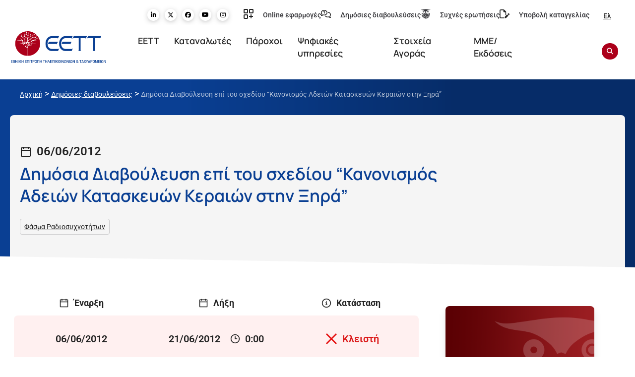

--- FILE ---
content_type: text/html; charset=UTF-8
request_url: https://www.eett.gr/diavoulefsis/dimosia-diavoyleysi-epi-toy-schedioy-quot-kanonismos-adeion-kataskeyon-keraion-stin-xira-quot/
body_size: 76608
content:
<!doctype html>
<html lang="el">
<head>
	<meta charset="UTF-8">
	<meta name="viewport" content="width=device-width, initial-scale=1">
	<link rel="profile" href="https://gmpg.org/xfn/11">
	<title>Δημόσια Διαβούλευση επί του σχεδίου &#8220;Κανονισμός Αδειών Κατασκευών Κεραιών στην Ξηρά&#8221; &#x2d; EETT | Εθνική Επιτροπή Τηλεπικοινωνιών &amp; Ταχυδρομείων</title>
	<style>img:is([sizes="auto" i], [sizes^="auto," i]) { contain-intrinsic-size: 3000px 1500px }</style>
	<link rel="alternate" hreflang="el" href="https://www.eett.gr/diavoulefsis/dimosia-diavoyleysi-epi-toy-schedioy-quot-kanonismos-adeion-kataskeyon-keraion-stin-xira-quot/" />
<link rel="alternate" hreflang="x-default" href="https://www.eett.gr/diavoulefsis/dimosia-diavoyleysi-epi-toy-schedioy-quot-kanonismos-adeion-kataskeyon-keraion-stin-xira-quot/" />
<script id="cookie-law-info-gcm-var-js">
var _ckyGcm = {"status":true,"default_settings":[{"analytics":"denied","advertisement":"denied","functional":"denied","necessary":"granted","ad_user_data":"denied","ad_personalization":"denied","regions":"All"}],"wait_for_update":2000,"url_passthrough":false,"ads_data_redaction":false}</script>
<script id="cookie-law-info-gcm-js" type="text/javascript" src="https://www.eett.gr/wp-content/plugins/cookie-law-info/lite/frontend/js/gcm.min.js"></script> <script id="cookieyes" type="text/javascript" src="https://cdn-cookieyes.com/client_data/55330021405bb2851e77b6d7/script.js"></script>
<!-- The SEO Framework by Sybre Waaijer -->
<meta name="robots" content="max-snippet:-1,max-image-preview:standard,max-video-preview:-1" />
<link rel="canonical" href="https://www.eett.gr/diavoulefsis/dimosia-diavoyleysi-epi-toy-schedioy-quot-kanonismos-adeion-kataskeyon-keraion-stin-xira-quot/" />
<meta name="description" content="&Eta; &Epsilon;&theta;&nu;&iota;&kappa;ή &Epsilon;&pi;&iota;&tau;&rho;&omicron;&pi;ή &Tau;&eta;&lambda;&epsilon;&pi;&iota;&kappa;&omicron;&iota;&nu;&omega;&nu;&iota;ώ&nu; &kappa;&alpha;&iota; &Tau;&alpha;&chi;&upsilon;&delta;&rho;&omicron;&mu;&epsilon;ί&omega;&nu; (&Epsilon;&Epsilon;&Tau;&Tau;), &kappa;&alpha;&tau;&rsquo; &epsilon;&phi;&alpha;&rho;&mu;&omicron;&gamma;ή &tau;&eta;&sigmaf; &Alpha;&pi;ό&phi;&alpha;&sigma;&eta;&sigmaf; &Epsilon;&Epsilon;&Tau;&Tau; &mu;&epsilon; &alpha;&rho;&iota;&theta;&mu;ό 375/10/14&#x2d;2&#x2d;2006 &laquo;&Kappa;&alpha;&nu;&omicron;&nu;&iota;&sigma;&mu;ό&sigmaf; &Delta;&iota;&alpha;&delta;&iota;&kappa;&alpha;&sigma;ί&alpha;&sigmaf; &Delta;&eta;&mu;ό&sigma;&iota;&alpha;&sigmaf;&#8230;" />
<meta property="og:type" content="article" />
<meta property="og:locale" content="el_GR" />
<meta property="og:site_name" content="EETT | Εθνική Επιτροπή Τηλεπικοινωνιών &amp; Ταχυδρομείων" />
<meta property="og:title" content="Δημόσια Διαβούλευση επί του σχεδίου &#8220;Κανονισμός Αδειών Κατασκευών Κεραιών στην Ξηρά&#8221;" />
<meta property="og:description" content="&Eta; &Epsilon;&theta;&nu;&iota;&kappa;ή &Epsilon;&pi;&iota;&tau;&rho;&omicron;&pi;ή &Tau;&eta;&lambda;&epsilon;&pi;&iota;&kappa;&omicron;&iota;&nu;&omega;&nu;&iota;ώ&nu; &kappa;&alpha;&iota; &Tau;&alpha;&chi;&upsilon;&delta;&rho;&omicron;&mu;&epsilon;ί&omega;&nu; (&Epsilon;&Epsilon;&Tau;&Tau;), &kappa;&alpha;&tau;&rsquo; &epsilon;&phi;&alpha;&rho;&mu;&omicron;&gamma;ή &tau;&eta;&sigmaf; &Alpha;&pi;ό&phi;&alpha;&sigma;&eta;&sigmaf; &Epsilon;&Epsilon;&Tau;&Tau; &mu;&epsilon; &alpha;&rho;&iota;&theta;&mu;ό 375/10/14&#x2d;2&#x2d;2006 &laquo;&Kappa;&alpha;&nu;&omicron;&nu;&iota;&sigma;&mu;ό&sigmaf; &Delta;&iota;&alpha;&delta;&iota;&kappa;&alpha;&sigma;ί&alpha;&sigmaf; &Delta;&eta;&mu;ό&sigma;&iota;&alpha;&sigmaf; &Delta;&iota;&alpha;&beta;&omicron;ύ&lambda;&epsilon;&upsilon;&sigma;&eta;&sigmaf;&raquo; (&Phi;&Epsilon;&Kappa; 314/&Beta;/16&#x2d;4&#x2d;2006)&#8230;" />
<meta property="og:url" content="https://www.eett.gr/diavoulefsis/dimosia-diavoyleysi-epi-toy-schedioy-quot-kanonismos-adeion-kataskeyon-keraion-stin-xira-quot/" />
<meta property="og:image" content="https://www.eett.gr/wp-content/uploads/2021/07/favicon.png" />
<meta property="og:image:width" content="512" />
<meta property="og:image:height" content="521" />
<meta property="article:published_time" content="2012-06-05T21:00:00+00:00" />
<meta property="article:modified_time" content="2022-05-24T11:52:29+00:00" />
<meta name="twitter:card" content="summary_large_image" />
<meta name="twitter:title" content="Δημόσια Διαβούλευση επί του σχεδίου &#8220;Κανονισμός Αδειών Κατασκευών Κεραιών στην Ξηρά&#8221;" />
<meta name="twitter:description" content="&Eta; &Epsilon;&theta;&nu;&iota;&kappa;ή &Epsilon;&pi;&iota;&tau;&rho;&omicron;&pi;ή &Tau;&eta;&lambda;&epsilon;&pi;&iota;&kappa;&omicron;&iota;&nu;&omega;&nu;&iota;ώ&nu; &kappa;&alpha;&iota; &Tau;&alpha;&chi;&upsilon;&delta;&rho;&omicron;&mu;&epsilon;ί&omega;&nu; (&Epsilon;&Epsilon;&Tau;&Tau;), &kappa;&alpha;&tau;&rsquo; &epsilon;&phi;&alpha;&rho;&mu;&omicron;&gamma;ή &tau;&eta;&sigmaf; &Alpha;&pi;ό&phi;&alpha;&sigma;&eta;&sigmaf; &Epsilon;&Epsilon;&Tau;&Tau; &mu;&epsilon; &alpha;&rho;&iota;&theta;&mu;ό 375/10/14&#x2d;2&#x2d;2006 &laquo;&Kappa;&alpha;&nu;&omicron;&nu;&iota;&sigma;&mu;ό&sigmaf; &Delta;&iota;&alpha;&delta;&iota;&kappa;&alpha;&sigma;ί&alpha;&sigmaf; &Delta;&eta;&mu;ό&sigma;&iota;&alpha;&sigmaf; &Delta;&iota;&alpha;&beta;&omicron;ύ&lambda;&epsilon;&upsilon;&sigma;&eta;&sigmaf;&raquo; (&Phi;&Epsilon;&Kappa; 314/&Beta;/16&#x2d;4&#x2d;2006)&#8230;" />
<meta name="twitter:image" content="https://www.eett.gr/wp-content/uploads/2021/07/favicon.png" />
<script type="application/ld+json">{"@context":"https://schema.org","@graph":[{"@type":"WebSite","@id":"https://www.eett.gr/#/schema/WebSite","url":"https://www.eett.gr/","name":"EETT | Εθνική Επιτροπή Τηλεπικοινωνιών &amp; Ταχυδρομείων","inLanguage":"el","potentialAction":{"@type":"SearchAction","target":{"@type":"EntryPoint","urlTemplate":"https://www.eett.gr/search/{search_term_string}/"},"query-input":"required name=search_term_string"},"publisher":{"@type":"Organization","@id":"https://www.eett.gr/#/schema/Organization","name":"EETT | Εθνική Επιτροπή Τηλεπικοινωνιών &amp; Ταχυδρομείων","url":"https://www.eett.gr/","logo":{"@type":"ImageObject","url":"https://www.eett.gr/wp-content/uploads/2021/07/favicon.png","contentUrl":"https://www.eett.gr/wp-content/uploads/2021/07/favicon.png","width":512,"height":521}}},{"@type":"WebPage","@id":"https://www.eett.gr/diavoulefsis/dimosia-diavoyleysi-epi-toy-schedioy-quot-kanonismos-adeion-kataskeyon-keraion-stin-xira-quot/","url":"https://www.eett.gr/diavoulefsis/dimosia-diavoyleysi-epi-toy-schedioy-quot-kanonismos-adeion-kataskeyon-keraion-stin-xira-quot/","name":"Δημόσια Διαβούλευση επί του σχεδίου &#8220;Κανονισμός Αδειών Κατασκευών Κεραιών στην Ξηρά&#8221; &#x2d; EETT | Εθνική Επιτροπή Τηλεπικοινωνιών &amp; Ταχυδρομείων","description":"&Eta; &Epsilon;&theta;&nu;&iota;&kappa;ή &Epsilon;&pi;&iota;&tau;&rho;&omicron;&pi;ή &Tau;&eta;&lambda;&epsilon;&pi;&iota;&kappa;&omicron;&iota;&nu;&omega;&nu;&iota;ώ&nu; &kappa;&alpha;&iota; &Tau;&alpha;&chi;&upsilon;&delta;&rho;&omicron;&mu;&epsilon;ί&omega;&nu; (&Epsilon;&Epsilon;&Tau;&Tau;), &kappa;&alpha;&tau;&rsquo; &epsilon;&phi;&alpha;&rho;&mu;&omicron;&gamma;ή &tau;&eta;&sigmaf; &Alpha;&pi;ό&phi;&alpha;&sigma;&eta;&sigmaf; &Epsilon;&Epsilon;&Tau;&Tau; &mu;&epsilon; &alpha;&rho;&iota;&theta;&mu;ό 375/10/14&#x2d;2&#x2d;2006 &laquo;&Kappa;&alpha;&nu;&omicron;&nu;&iota;&sigma;&mu;ό&sigmaf; &Delta;&iota;&alpha;&delta;&iota;&kappa;&alpha;&sigma;ί&alpha;&sigmaf; &Delta;&eta;&mu;ό&sigma;&iota;&alpha;&sigmaf;&#8230;","inLanguage":"el","isPartOf":{"@id":"https://www.eett.gr/#/schema/WebSite"},"breadcrumb":{"@type":"BreadcrumbList","@id":"https://www.eett.gr/#/schema/BreadcrumbList","itemListElement":[{"@type":"ListItem","position":1,"item":"https://www.eett.gr/","name":"EETT | Εθνική Επιτροπή Τηλεπικοινωνιών &amp; Ταχυδρομείων"},{"@type":"ListItem","position":2,"item":"https://www.eett.gr/diavoulefsis/","name":"Αρχεία: Δημόσιες διαβουλεύσεις"},{"@type":"ListItem","position":3,"item":"https://www.eett.gr/diavoulefsis_cat/fasma-radiosychnotiton/","name":"Κατηγορία Διαβουλεύσεων: ΦΑΣΜΑ ΡΑΔΙΟΣΥΧΝΟΤΗΤΩΝ"},{"@type":"ListItem","position":4,"item":"https://www.eett.gr/diavoulefsis_cat/chrisi-radiofasmatos/","name":"Κατηγορία Διαβουλεύσεων: Χρήση ραδιοφάσματος"},{"@type":"ListItem","position":5,"name":"Δημόσια Διαβούλευση επί του σχεδίου &#8220;Κανονισμός Αδειών Κατασκευών Κεραιών στην Ξηρά&#8221;"}]},"potentialAction":{"@type":"ReadAction","target":"https://www.eett.gr/diavoulefsis/dimosia-diavoyleysi-epi-toy-schedioy-quot-kanonismos-adeion-kataskeyon-keraion-stin-xira-quot/"},"datePublished":"2012-06-05T21:00:00+00:00","dateModified":"2022-05-24T11:52:29+00:00"}]}</script>
<!-- / The SEO Framework by Sybre Waaijer | 13.91ms meta | 4.31ms boot -->

<link rel='dns-prefetch' href='//cdn.jsdelivr.net' />
<link rel="alternate" type="application/rss+xml" title="Ροή RSS &raquo; EETT | Εθνική Επιτροπή Τηλεπικοινωνιών &amp; Ταχυδρομείων" href="https://www.eett.gr/feed/" />
<script>
window._wpemojiSettings = {"baseUrl":"https:\/\/s.w.org\/images\/core\/emoji\/16.0.1\/72x72\/","ext":".png","svgUrl":"https:\/\/s.w.org\/images\/core\/emoji\/16.0.1\/svg\/","svgExt":".svg","source":{"concatemoji":"https:\/\/www.eett.gr\/wp-includes\/js\/wp-emoji-release.min.js?ver=6.8.2"}};
/*! This file is auto-generated */
!function(s,n){var o,i,e;function c(e){try{var t={supportTests:e,timestamp:(new Date).valueOf()};sessionStorage.setItem(o,JSON.stringify(t))}catch(e){}}function p(e,t,n){e.clearRect(0,0,e.canvas.width,e.canvas.height),e.fillText(t,0,0);var t=new Uint32Array(e.getImageData(0,0,e.canvas.width,e.canvas.height).data),a=(e.clearRect(0,0,e.canvas.width,e.canvas.height),e.fillText(n,0,0),new Uint32Array(e.getImageData(0,0,e.canvas.width,e.canvas.height).data));return t.every(function(e,t){return e===a[t]})}function u(e,t){e.clearRect(0,0,e.canvas.width,e.canvas.height),e.fillText(t,0,0);for(var n=e.getImageData(16,16,1,1),a=0;a<n.data.length;a++)if(0!==n.data[a])return!1;return!0}function f(e,t,n,a){switch(t){case"flag":return n(e,"\ud83c\udff3\ufe0f\u200d\u26a7\ufe0f","\ud83c\udff3\ufe0f\u200b\u26a7\ufe0f")?!1:!n(e,"\ud83c\udde8\ud83c\uddf6","\ud83c\udde8\u200b\ud83c\uddf6")&&!n(e,"\ud83c\udff4\udb40\udc67\udb40\udc62\udb40\udc65\udb40\udc6e\udb40\udc67\udb40\udc7f","\ud83c\udff4\u200b\udb40\udc67\u200b\udb40\udc62\u200b\udb40\udc65\u200b\udb40\udc6e\u200b\udb40\udc67\u200b\udb40\udc7f");case"emoji":return!a(e,"\ud83e\udedf")}return!1}function g(e,t,n,a){var r="undefined"!=typeof WorkerGlobalScope&&self instanceof WorkerGlobalScope?new OffscreenCanvas(300,150):s.createElement("canvas"),o=r.getContext("2d",{willReadFrequently:!0}),i=(o.textBaseline="top",o.font="600 32px Arial",{});return e.forEach(function(e){i[e]=t(o,e,n,a)}),i}function t(e){var t=s.createElement("script");t.src=e,t.defer=!0,s.head.appendChild(t)}"undefined"!=typeof Promise&&(o="wpEmojiSettingsSupports",i=["flag","emoji"],n.supports={everything:!0,everythingExceptFlag:!0},e=new Promise(function(e){s.addEventListener("DOMContentLoaded",e,{once:!0})}),new Promise(function(t){var n=function(){try{var e=JSON.parse(sessionStorage.getItem(o));if("object"==typeof e&&"number"==typeof e.timestamp&&(new Date).valueOf()<e.timestamp+604800&&"object"==typeof e.supportTests)return e.supportTests}catch(e){}return null}();if(!n){if("undefined"!=typeof Worker&&"undefined"!=typeof OffscreenCanvas&&"undefined"!=typeof URL&&URL.createObjectURL&&"undefined"!=typeof Blob)try{var e="postMessage("+g.toString()+"("+[JSON.stringify(i),f.toString(),p.toString(),u.toString()].join(",")+"));",a=new Blob([e],{type:"text/javascript"}),r=new Worker(URL.createObjectURL(a),{name:"wpTestEmojiSupports"});return void(r.onmessage=function(e){c(n=e.data),r.terminate(),t(n)})}catch(e){}c(n=g(i,f,p,u))}t(n)}).then(function(e){for(var t in e)n.supports[t]=e[t],n.supports.everything=n.supports.everything&&n.supports[t],"flag"!==t&&(n.supports.everythingExceptFlag=n.supports.everythingExceptFlag&&n.supports[t]);n.supports.everythingExceptFlag=n.supports.everythingExceptFlag&&!n.supports.flag,n.DOMReady=!1,n.readyCallback=function(){n.DOMReady=!0}}).then(function(){return e}).then(function(){var e;n.supports.everything||(n.readyCallback(),(e=n.source||{}).concatemoji?t(e.concatemoji):e.wpemoji&&e.twemoji&&(t(e.twemoji),t(e.wpemoji)))}))}((window,document),window._wpemojiSettings);
</script>
<style id='wp-emoji-styles-inline-css'>

	img.wp-smiley, img.emoji {
		display: inline !important;
		border: none !important;
		box-shadow: none !important;
		height: 1em !important;
		width: 1em !important;
		margin: 0 0.07em !important;
		vertical-align: -0.1em !important;
		background: none !important;
		padding: 0 !important;
	}
</style>
<link rel='stylesheet' id='wp-block-library-css' href='https://www.eett.gr/wp-includes/css/dist/block-library/style.min.css?ver=6.8.2' media='all' />
<style id='global-styles-inline-css'>
:root{--wp--preset--aspect-ratio--square: 1;--wp--preset--aspect-ratio--4-3: 4/3;--wp--preset--aspect-ratio--3-4: 3/4;--wp--preset--aspect-ratio--3-2: 3/2;--wp--preset--aspect-ratio--2-3: 2/3;--wp--preset--aspect-ratio--16-9: 16/9;--wp--preset--aspect-ratio--9-16: 9/16;--wp--preset--color--black: #000000;--wp--preset--color--cyan-bluish-gray: #abb8c3;--wp--preset--color--white: #ffffff;--wp--preset--color--pale-pink: #f78da7;--wp--preset--color--vivid-red: #cf2e2e;--wp--preset--color--luminous-vivid-orange: #ff6900;--wp--preset--color--luminous-vivid-amber: #fcb900;--wp--preset--color--light-green-cyan: #7bdcb5;--wp--preset--color--vivid-green-cyan: #00d084;--wp--preset--color--pale-cyan-blue: #8ed1fc;--wp--preset--color--vivid-cyan-blue: #0693e3;--wp--preset--color--vivid-purple: #9b51e0;--wp--preset--gradient--vivid-cyan-blue-to-vivid-purple: linear-gradient(135deg,rgba(6,147,227,1) 0%,rgb(155,81,224) 100%);--wp--preset--gradient--light-green-cyan-to-vivid-green-cyan: linear-gradient(135deg,rgb(122,220,180) 0%,rgb(0,208,130) 100%);--wp--preset--gradient--luminous-vivid-amber-to-luminous-vivid-orange: linear-gradient(135deg,rgba(252,185,0,1) 0%,rgba(255,105,0,1) 100%);--wp--preset--gradient--luminous-vivid-orange-to-vivid-red: linear-gradient(135deg,rgba(255,105,0,1) 0%,rgb(207,46,46) 100%);--wp--preset--gradient--very-light-gray-to-cyan-bluish-gray: linear-gradient(135deg,rgb(238,238,238) 0%,rgb(169,184,195) 100%);--wp--preset--gradient--cool-to-warm-spectrum: linear-gradient(135deg,rgb(74,234,220) 0%,rgb(151,120,209) 20%,rgb(207,42,186) 40%,rgb(238,44,130) 60%,rgb(251,105,98) 80%,rgb(254,248,76) 100%);--wp--preset--gradient--blush-light-purple: linear-gradient(135deg,rgb(255,206,236) 0%,rgb(152,150,240) 100%);--wp--preset--gradient--blush-bordeaux: linear-gradient(135deg,rgb(254,205,165) 0%,rgb(254,45,45) 50%,rgb(107,0,62) 100%);--wp--preset--gradient--luminous-dusk: linear-gradient(135deg,rgb(255,203,112) 0%,rgb(199,81,192) 50%,rgb(65,88,208) 100%);--wp--preset--gradient--pale-ocean: linear-gradient(135deg,rgb(255,245,203) 0%,rgb(182,227,212) 50%,rgb(51,167,181) 100%);--wp--preset--gradient--electric-grass: linear-gradient(135deg,rgb(202,248,128) 0%,rgb(113,206,126) 100%);--wp--preset--gradient--midnight: linear-gradient(135deg,rgb(2,3,129) 0%,rgb(40,116,252) 100%);--wp--preset--font-size--small: 13px;--wp--preset--font-size--medium: 20px;--wp--preset--font-size--large: 36px;--wp--preset--font-size--x-large: 42px;--wp--preset--spacing--20: 0.44rem;--wp--preset--spacing--30: 0.67rem;--wp--preset--spacing--40: 1rem;--wp--preset--spacing--50: 1.5rem;--wp--preset--spacing--60: 2.25rem;--wp--preset--spacing--70: 3.38rem;--wp--preset--spacing--80: 5.06rem;--wp--preset--shadow--natural: 6px 6px 9px rgba(0, 0, 0, 0.2);--wp--preset--shadow--deep: 12px 12px 50px rgba(0, 0, 0, 0.4);--wp--preset--shadow--sharp: 6px 6px 0px rgba(0, 0, 0, 0.2);--wp--preset--shadow--outlined: 6px 6px 0px -3px rgba(255, 255, 255, 1), 6px 6px rgba(0, 0, 0, 1);--wp--preset--shadow--crisp: 6px 6px 0px rgba(0, 0, 0, 1);}:root { --wp--style--global--content-size: 800px;--wp--style--global--wide-size: 1200px; }:where(body) { margin: 0; }.wp-site-blocks > .alignleft { float: left; margin-right: 2em; }.wp-site-blocks > .alignright { float: right; margin-left: 2em; }.wp-site-blocks > .aligncenter { justify-content: center; margin-left: auto; margin-right: auto; }:where(.wp-site-blocks) > * { margin-block-start: 24px; margin-block-end: 0; }:where(.wp-site-blocks) > :first-child { margin-block-start: 0; }:where(.wp-site-blocks) > :last-child { margin-block-end: 0; }:root { --wp--style--block-gap: 24px; }:root :where(.is-layout-flow) > :first-child{margin-block-start: 0;}:root :where(.is-layout-flow) > :last-child{margin-block-end: 0;}:root :where(.is-layout-flow) > *{margin-block-start: 24px;margin-block-end: 0;}:root :where(.is-layout-constrained) > :first-child{margin-block-start: 0;}:root :where(.is-layout-constrained) > :last-child{margin-block-end: 0;}:root :where(.is-layout-constrained) > *{margin-block-start: 24px;margin-block-end: 0;}:root :where(.is-layout-flex){gap: 24px;}:root :where(.is-layout-grid){gap: 24px;}.is-layout-flow > .alignleft{float: left;margin-inline-start: 0;margin-inline-end: 2em;}.is-layout-flow > .alignright{float: right;margin-inline-start: 2em;margin-inline-end: 0;}.is-layout-flow > .aligncenter{margin-left: auto !important;margin-right: auto !important;}.is-layout-constrained > .alignleft{float: left;margin-inline-start: 0;margin-inline-end: 2em;}.is-layout-constrained > .alignright{float: right;margin-inline-start: 2em;margin-inline-end: 0;}.is-layout-constrained > .aligncenter{margin-left: auto !important;margin-right: auto !important;}.is-layout-constrained > :where(:not(.alignleft):not(.alignright):not(.alignfull)){max-width: var(--wp--style--global--content-size);margin-left: auto !important;margin-right: auto !important;}.is-layout-constrained > .alignwide{max-width: var(--wp--style--global--wide-size);}body .is-layout-flex{display: flex;}.is-layout-flex{flex-wrap: wrap;align-items: center;}.is-layout-flex > :is(*, div){margin: 0;}body .is-layout-grid{display: grid;}.is-layout-grid > :is(*, div){margin: 0;}body{padding-top: 0px;padding-right: 0px;padding-bottom: 0px;padding-left: 0px;}a:where(:not(.wp-element-button)){text-decoration: underline;}:root :where(.wp-element-button, .wp-block-button__link){background-color: #32373c;border-width: 0;color: #fff;font-family: inherit;font-size: inherit;line-height: inherit;padding: calc(0.667em + 2px) calc(1.333em + 2px);text-decoration: none;}.has-black-color{color: var(--wp--preset--color--black) !important;}.has-cyan-bluish-gray-color{color: var(--wp--preset--color--cyan-bluish-gray) !important;}.has-white-color{color: var(--wp--preset--color--white) !important;}.has-pale-pink-color{color: var(--wp--preset--color--pale-pink) !important;}.has-vivid-red-color{color: var(--wp--preset--color--vivid-red) !important;}.has-luminous-vivid-orange-color{color: var(--wp--preset--color--luminous-vivid-orange) !important;}.has-luminous-vivid-amber-color{color: var(--wp--preset--color--luminous-vivid-amber) !important;}.has-light-green-cyan-color{color: var(--wp--preset--color--light-green-cyan) !important;}.has-vivid-green-cyan-color{color: var(--wp--preset--color--vivid-green-cyan) !important;}.has-pale-cyan-blue-color{color: var(--wp--preset--color--pale-cyan-blue) !important;}.has-vivid-cyan-blue-color{color: var(--wp--preset--color--vivid-cyan-blue) !important;}.has-vivid-purple-color{color: var(--wp--preset--color--vivid-purple) !important;}.has-black-background-color{background-color: var(--wp--preset--color--black) !important;}.has-cyan-bluish-gray-background-color{background-color: var(--wp--preset--color--cyan-bluish-gray) !important;}.has-white-background-color{background-color: var(--wp--preset--color--white) !important;}.has-pale-pink-background-color{background-color: var(--wp--preset--color--pale-pink) !important;}.has-vivid-red-background-color{background-color: var(--wp--preset--color--vivid-red) !important;}.has-luminous-vivid-orange-background-color{background-color: var(--wp--preset--color--luminous-vivid-orange) !important;}.has-luminous-vivid-amber-background-color{background-color: var(--wp--preset--color--luminous-vivid-amber) !important;}.has-light-green-cyan-background-color{background-color: var(--wp--preset--color--light-green-cyan) !important;}.has-vivid-green-cyan-background-color{background-color: var(--wp--preset--color--vivid-green-cyan) !important;}.has-pale-cyan-blue-background-color{background-color: var(--wp--preset--color--pale-cyan-blue) !important;}.has-vivid-cyan-blue-background-color{background-color: var(--wp--preset--color--vivid-cyan-blue) !important;}.has-vivid-purple-background-color{background-color: var(--wp--preset--color--vivid-purple) !important;}.has-black-border-color{border-color: var(--wp--preset--color--black) !important;}.has-cyan-bluish-gray-border-color{border-color: var(--wp--preset--color--cyan-bluish-gray) !important;}.has-white-border-color{border-color: var(--wp--preset--color--white) !important;}.has-pale-pink-border-color{border-color: var(--wp--preset--color--pale-pink) !important;}.has-vivid-red-border-color{border-color: var(--wp--preset--color--vivid-red) !important;}.has-luminous-vivid-orange-border-color{border-color: var(--wp--preset--color--luminous-vivid-orange) !important;}.has-luminous-vivid-amber-border-color{border-color: var(--wp--preset--color--luminous-vivid-amber) !important;}.has-light-green-cyan-border-color{border-color: var(--wp--preset--color--light-green-cyan) !important;}.has-vivid-green-cyan-border-color{border-color: var(--wp--preset--color--vivid-green-cyan) !important;}.has-pale-cyan-blue-border-color{border-color: var(--wp--preset--color--pale-cyan-blue) !important;}.has-vivid-cyan-blue-border-color{border-color: var(--wp--preset--color--vivid-cyan-blue) !important;}.has-vivid-purple-border-color{border-color: var(--wp--preset--color--vivid-purple) !important;}.has-vivid-cyan-blue-to-vivid-purple-gradient-background{background: var(--wp--preset--gradient--vivid-cyan-blue-to-vivid-purple) !important;}.has-light-green-cyan-to-vivid-green-cyan-gradient-background{background: var(--wp--preset--gradient--light-green-cyan-to-vivid-green-cyan) !important;}.has-luminous-vivid-amber-to-luminous-vivid-orange-gradient-background{background: var(--wp--preset--gradient--luminous-vivid-amber-to-luminous-vivid-orange) !important;}.has-luminous-vivid-orange-to-vivid-red-gradient-background{background: var(--wp--preset--gradient--luminous-vivid-orange-to-vivid-red) !important;}.has-very-light-gray-to-cyan-bluish-gray-gradient-background{background: var(--wp--preset--gradient--very-light-gray-to-cyan-bluish-gray) !important;}.has-cool-to-warm-spectrum-gradient-background{background: var(--wp--preset--gradient--cool-to-warm-spectrum) !important;}.has-blush-light-purple-gradient-background{background: var(--wp--preset--gradient--blush-light-purple) !important;}.has-blush-bordeaux-gradient-background{background: var(--wp--preset--gradient--blush-bordeaux) !important;}.has-luminous-dusk-gradient-background{background: var(--wp--preset--gradient--luminous-dusk) !important;}.has-pale-ocean-gradient-background{background: var(--wp--preset--gradient--pale-ocean) !important;}.has-electric-grass-gradient-background{background: var(--wp--preset--gradient--electric-grass) !important;}.has-midnight-gradient-background{background: var(--wp--preset--gradient--midnight) !important;}.has-small-font-size{font-size: var(--wp--preset--font-size--small) !important;}.has-medium-font-size{font-size: var(--wp--preset--font-size--medium) !important;}.has-large-font-size{font-size: var(--wp--preset--font-size--large) !important;}.has-x-large-font-size{font-size: var(--wp--preset--font-size--x-large) !important;}
:root :where(.wp-block-pullquote){font-size: 1.5em;line-height: 1.6;}
</style>
<link rel='stylesheet' id='wpml-legacy-horizontal-list-0-css' href='https://www.eett.gr/wp-content/plugins/sitepress-multilingual-cms/templates/language-switchers/legacy-list-horizontal/style.min.css?ver=1' media='all' />
<link rel='stylesheet' id='search-filter-plugin-styles-css' href='https://www.eett.gr/wp-content/plugins/search-filter-pro/public/assets/css/search-filter.min.css?ver=2.5.21' media='all' />
<link rel='stylesheet' id='owl-css' href='https://www.eett.gr/wp-content/themes/hello-theme-child-master/owlcarousel/owl.carousel.min.css?ver=6.8.2' media='all' />
<link rel='stylesheet' id='owl2-css' href='https://www.eett.gr/wp-content/themes/hello-theme-child-master/owlcarousel/owl.theme.default.min.css?ver=6.8.2' media='all' />
<link rel='stylesheet' id='custom_css-css' href='https://www.eett.gr/wp-content/themes/hello-theme-child-master/css/custom.css?ver=6.8.2' media='all' />
<link rel='stylesheet' id='bootcss-css' href='https://cdn.jsdelivr.net/npm/bootstrap@5.0.2/dist/css/bootstrap.min.css?ver=6.8.2' media='all' />
<link rel='stylesheet' id='select2css-css' href='https://cdn.jsdelivr.net/npm/select2@4.1.0-rc.0/dist/css/select2.min.css?ver=6.8.2' media='all' />
<link rel='stylesheet' id='hello-elementor-css' href='https://www.eett.gr/wp-content/themes/hello-elementor/assets/css/reset.css?ver=3.4.4' media='all' />
<link rel='stylesheet' id='hello-elementor-theme-style-css' href='https://www.eett.gr/wp-content/themes/hello-elementor/assets/css/theme.css?ver=3.4.4' media='all' />
<link rel='stylesheet' id='hello-elementor-header-footer-css' href='https://www.eett.gr/wp-content/themes/hello-elementor/assets/css/header-footer.css?ver=3.4.4' media='all' />
<link rel='stylesheet' id='elementor-frontend-css' href='https://www.eett.gr/wp-content/uploads/elementor/css/custom-frontend.min.css?ver=1769429104' media='all' />
<link rel='stylesheet' id='widget-social-icons-css' href='https://www.eett.gr/wp-content/plugins/elementor/assets/css/widget-social-icons.min.css?ver=3.33.0' media='all' />
<link rel='stylesheet' id='e-apple-webkit-css' href='https://www.eett.gr/wp-content/uploads/elementor/css/custom-apple-webkit.min.css?ver=1769429104' media='all' />
<link rel='stylesheet' id='widget-icon-list-css' href='https://www.eett.gr/wp-content/uploads/elementor/css/custom-widget-icon-list.min.css?ver=1769429104' media='all' />
<link rel='stylesheet' id='widget-image-css' href='https://www.eett.gr/wp-content/plugins/elementor/assets/css/widget-image.min.css?ver=3.33.0' media='all' />
<link rel='stylesheet' id='swiper-css' href='https://www.eett.gr/wp-content/plugins/elementor/assets/lib/swiper/v8/css/swiper.min.css?ver=8.4.5' media='all' />
<link rel='stylesheet' id='e-swiper-css' href='https://www.eett.gr/wp-content/plugins/elementor/assets/css/conditionals/e-swiper.min.css?ver=3.33.0' media='all' />
<link rel='stylesheet' id='e-animation-fadeInDown-css' href='https://www.eett.gr/wp-content/plugins/elementor/assets/lib/animations/styles/fadeInDown.min.css?ver=3.33.0' media='all' />
<link rel='stylesheet' id='e-popup-css' href='https://www.eett.gr/wp-content/plugins/elementor-pro/assets/css/conditionals/popup.min.css?ver=3.33.1' media='all' />
<link rel='stylesheet' id='elementor-icons-css' href='https://www.eett.gr/wp-content/plugins/elementor/assets/lib/eicons/css/elementor-icons.min.css?ver=5.44.0' media='all' />
<link rel='stylesheet' id='elementor-post-6-css' href='https://www.eett.gr/wp-content/uploads/elementor/css/post-6.css?ver=1769429101' media='all' />
<link rel='stylesheet' id='jet-blog-css' href='https://www.eett.gr/wp-content/plugins/jet-blog/assets/css/jet-blog.css?ver=2.4.7' media='all' />
<link rel='stylesheet' id='jet-tabs-frontend-css' href='https://www.eett.gr/wp-content/plugins/jet-tabs/assets/css/jet-tabs-frontend.css?ver=2.2.12' media='all' />
<link rel='stylesheet' id='she-header-style-css' href='https://www.eett.gr/wp-content/plugins/sticky-header-effects-for-elementor/assets/css/she-header-style.css?ver=2.1.3' media='all' />
<link rel='stylesheet' id='elementor-post-9-css' href='https://www.eett.gr/wp-content/uploads/elementor/css/post-9.css?ver=1769429101' media='all' />
<link rel='stylesheet' id='elementor-post-225-css' href='https://www.eett.gr/wp-content/uploads/elementor/css/post-225.css?ver=1769429102' media='all' />
<link rel='stylesheet' id='elementor-post-3021-css' href='https://www.eett.gr/wp-content/uploads/elementor/css/post-3021.css?ver=1769429105' media='all' />
<link rel='stylesheet' id='newsletter-css' href='https://www.eett.gr/wp-content/plugins/newsletter/style.css?ver=9.0.7' media='all' />
<style id='newsletter-inline-css'>
.tnp-profile form .tnp-field input[type=text], .tnp-profile form .tnp-field input[type=email], .tnp-profile form .tnp-field input[type=submit], .tnp-profile form .tnp-field textarea, .tnp-profile form .tnp-field select {
    padding: 10px;
    display: block;
    border: 1px;
    border-color: #fff;
    background-color: #fff;
    background-image: none;
    text-shadow: none;
    color: #444;
    font-size: 14px;
    margin: 0;
    line-height: normal;
    box-sizing: border-box;
    border-radius: 0;
    height: auto;
    float: none;
    padding: 15px 24px 14px 24px !important;
    border-radius: 30px !important;
    border: 0;
    color: var(--primary-black);
    font-weight: 600;
    background: #fff;
}

.tnp-profile form .tnp-field label {
    display: block;
    color: #333;
    display: block;
    color: inherit;
    /* font-size: 14px; */
    font-weight: 700;
    line-height: normal;
    padding: 5px;
    margin: 0;
}

.tnp-profile form .tnp-list-label {
    margin-left: 15px;
    font-weight: 400;
    font-size: 16px;
}

.tnp-lists > .tnp-field-list {
	margin-bottom: 4px !important;
}

.tnp-profile form .tnp-field input[type=submit] {
        padding: 14px 50px 14px 50px;
    border-radius: 24px;
    font-size: 14px;
    background-color: var(--primary-red);
    color: #fff;
    font-weight: 600;
}

.tnp-field-privacy {
  display:none !important;
}

.tnp-field-button {
 margin-top:10px !important; 
}
</style>
<link rel='stylesheet' id='eett-price-comparison-frontend-css' href='https://www.eett.gr/wp-content/plugins/eett-price-comparison/assets/css/frontend.css?ver=1.0.3' media='all' />
<link rel='stylesheet' id='hello-elementor-child-style-css' href='https://www.eett.gr/wp-content/themes/hello-theme-child-master/style.css?ver=1.0.0' media='all' />
<link rel='stylesheet' id='ecs-styles-css' href='https://www.eett.gr/wp-content/plugins/ele-custom-skin/assets/css/ecs-style.css?ver=3.1.9' media='all' />
<link rel='stylesheet' id='elementor-post-99-css' href='https://www.eett.gr/wp-content/uploads/elementor/css/post-99.css?ver=1653900520' media='all' />
<link rel='stylesheet' id='elementor-post-1668-css' href='https://www.eett.gr/wp-content/uploads/elementor/css/post-1668.css?ver=1628260841' media='all' />
<link rel='stylesheet' id='elementor-post-10986-css' href='https://www.eett.gr/wp-content/uploads/elementor/css/post-10986.css?ver=1664369981' media='all' />
<link rel='stylesheet' id='elementor-post-11077-css' href='https://www.eett.gr/wp-content/uploads/elementor/css/post-11077.css?ver=1634572370' media='all' />
<link rel='stylesheet' id='elementor-post-58746-css' href='https://www.eett.gr/wp-content/uploads/elementor/css/post-58746.css?ver=1641923353' media='all' />
<link rel='stylesheet' id='elementor-post-58760-css' href='https://www.eett.gr/wp-content/uploads/elementor/css/post-58760.css?ver=1641923800' media='all' />
<link rel='stylesheet' id='elementor-post-80195-css' href='https://www.eett.gr/wp-content/uploads/elementor/css/post-80195.css?ver=1675118275' media='all' />
<link rel='stylesheet' id='elementor-gf-local-manrope-css' href='https://www.eett.gr/wp-content/uploads/elementor/google-fonts/css/manrope.css?ver=1745439519' media='all' />
<link rel='stylesheet' id='elementor-gf-local-roboto-css' href='https://www.eett.gr/wp-content/uploads/elementor/google-fonts/css/roboto.css?ver=1745439526' media='all' />
<script src="https://www.eett.gr/wp-includes/js/jquery/jquery.min.js?ver=3.7.1" id="jquery-core-js"></script>
<script src="https://www.eett.gr/wp-includes/js/jquery/jquery-migrate.min.js?ver=3.4.1" id="jquery-migrate-js"></script>
<script id="search-filter-plugin-build-js-extra">
var SF_LDATA = {"ajax_url":"https:\/\/www.eett.gr\/wp-admin\/admin-ajax.php","home_url":"https:\/\/www.eett.gr\/","extensions":[]};
</script>
<script src="https://www.eett.gr/wp-content/plugins/search-filter-pro/public/assets/js/search-filter-build.min.js?ver=2.5.21" id="search-filter-plugin-build-js"></script>
<script src="https://www.eett.gr/wp-content/plugins/search-filter-pro/public/assets/js/chosen.jquery.min.js?ver=2.5.21" id="search-filter-plugin-chosen-js"></script>
<script src="https://www.eett.gr/wp-content/plugins/sticky-header-effects-for-elementor/assets/js/she-header.js?ver=2.1.3" id="she-header-js"></script>
<script id="ecs_ajax_load-js-extra">
var ecs_ajax_params = {"ajaxurl":"https:\/\/www.eett.gr\/wp-admin\/admin-ajax.php","posts":"{\"page\":0,\"post_type\":\"diavoulefsis\",\"error\":\"\",\"m\":\"\",\"p\":71390,\"post_parent\":\"\",\"subpost\":\"\",\"subpost_id\":\"\",\"attachment\":\"\",\"attachment_id\":0,\"pagename\":\"\",\"page_id\":\"\",\"second\":\"\",\"minute\":\"\",\"hour\":\"\",\"day\":0,\"monthnum\":0,\"year\":0,\"w\":0,\"category_name\":\"\",\"tag\":\"\",\"cat\":\"\",\"tag_id\":\"\",\"author\":\"\",\"author_name\":\"\",\"feed\":\"\",\"tb\":\"\",\"paged\":0,\"meta_key\":\"\",\"meta_value\":\"\",\"preview\":\"\",\"s\":\"\",\"sentence\":\"\",\"title\":\"\",\"fields\":\"all\",\"menu_order\":\"\",\"embed\":\"\",\"category__in\":[],\"category__not_in\":[],\"category__and\":[],\"post__in\":[],\"post__not_in\":[],\"post_name__in\":[],\"tag__in\":[],\"tag__not_in\":[],\"tag__and\":[],\"tag_slug__in\":[],\"tag_slug__and\":[],\"post_parent__in\":[],\"post_parent__not_in\":[],\"author__in\":[],\"author__not_in\":[],\"search_columns\":[],\"name\":\"dimosia-diavoyleysi-epi-toy-schedioy-quot-kanonismos-adeion-kataskeyon-keraion-stin-xira-quot\",\"ignore_sticky_posts\":false,\"suppress_filters\":false,\"cache_results\":true,\"update_post_term_cache\":true,\"update_menu_item_cache\":false,\"lazy_load_term_meta\":true,\"update_post_meta_cache\":true,\"posts_per_page\":8,\"nopaging\":false,\"comments_per_page\":\"50\",\"no_found_rows\":false,\"order\":\"DESC\",\"diavoulefsis\":\"dimosia-diavoyleysi-epi-toy-schedioy-quot-kanonismos-adeion-kataskeyon-keraion-stin-xira-quot\"}"};
</script>
<script src="https://www.eett.gr/wp-content/plugins/ele-custom-skin/assets/js/ecs_ajax_pagination.js?ver=3.1.9" id="ecs_ajax_load-js"></script>
<script src="https://www.eett.gr/wp-content/plugins/ele-custom-skin/assets/js/ecs.js?ver=3.1.9" id="ecs-script-js"></script>
<link rel="https://api.w.org/" href="https://www.eett.gr/wp-json/" /><link rel="alternate" title="JSON" type="application/json" href="https://www.eett.gr/wp-json/wp/v2/diavoulefsis/71390" /><link rel="EditURI" type="application/rsd+xml" title="RSD" href="https://www.eett.gr/xmlrpc.php?rsd" />
<link rel="alternate" title="oEmbed (JSON)" type="application/json+oembed" href="https://www.eett.gr/wp-json/oembed/1.0/embed?url=https%3A%2F%2Fwww.eett.gr%2Fdiavoulefsis%2Fdimosia-diavoyleysi-epi-toy-schedioy-quot-kanonismos-adeion-kataskeyon-keraion-stin-xira-quot%2F" />
<link rel="alternate" title="oEmbed (XML)" type="text/xml+oembed" href="https://www.eett.gr/wp-json/oembed/1.0/embed?url=https%3A%2F%2Fwww.eett.gr%2Fdiavoulefsis%2Fdimosia-diavoyleysi-epi-toy-schedioy-quot-kanonismos-adeion-kataskeyon-keraion-stin-xira-quot%2F&#038;format=xml" />
<meta name="generator" content="WPML ver:4.8.5 stt:1,13;" />

<link rel='stylesheet' id='94585-css' href='//www.eett.gr/wp-content/uploads/custom-css-js/94585.css?v=7125' media='all' />

<link rel='stylesheet' id='54-css' href='//www.eett.gr/wp-content/uploads/custom-css-js/54.css?v=1411' media='all' />
<!-- start Simple Custom CSS and JS -->
<!-- Matomo -->
<script>
  var _paq = window._paq = window._paq || [];
  
  _paq.push(['trackPageView']);
  _paq.push(['enableLinkTracking']);
  (function() {
    var u="https://alkiviadis.eett.gr/";
    _paq.push(['setTrackerUrl', u+'matomo.php']);
    _paq.push(['setSiteId', '7']);
    var d=document, g=d.createElement('script'), s=d.getElementsByTagName('script')[0];
    g.async=true; g.src=u+'matomo.js'; s.parentNode.insertBefore(g,s);
  })();
</script>
<!-- End Matomo Code --><!-- end Simple Custom CSS and JS -->
<!-- start Simple Custom CSS and JS -->
<script>
jQuery(document).ready(function( $ ){
  if(jQuery('body.single-erga').length) {
    jQuery('.single-erga ul.erga-links-in-the-end li a').prepend('<i aria-hidden="true" class="fas fa-link"></i>');
    jQuery('.single-erga #crumbs > a:nth-of-type(2)').attr('href', '/eett/praxeis-sygchrimatodotoymenes-apo-tin-eyropaiki-enosi/');
  }
});

</script>
<!-- end Simple Custom CSS and JS -->
<!-- start Simple Custom CSS and JS -->
<script>
 
jQuery(document).ready(function( $ ){
  $(".ginput_container_phone input").on("keypress", function (event) {
// 	if ($(".ginput_container_phone input").val().length > 15) {.   keyup blur
// 		event.preventDefault();
// 		return false;
// 	}  
	  
    switch (event.keyCode) {
      case 43: // + character
      case 49: // + character
      case 50: // + character
      case 51: // + character
      case 52: // + character
      case 53: // + character
      case 54: // + character
      case 55: // + character
      case 56: // + character
      case 57: // + character
      case 48: // + character
      case 187: // + character
      case 16: // + character
        break;
      default:
        event.preventDefault();
        return false;
        break;
    }
  });
  $('input[type="tel"]').on("keypress", function (event) {	  
    switch (event.keyCode) {
      case 43: // + character
      case 49: // + character
      case 50: // + character
      case 51: // + character
      case 52: // + character
      case 53: // + character
      case 54: // + character
      case 55: // + character
      case 56: // + character
      case 57: // + character
      case 48: // + character
      case 187: // + character
      case 16: // + character
        break;
      default:
        event.preventDefault();
        return false;
        break;
    }
  });
  $( ".accordion-faq h3" ).click(function() {

   if(!$(this).hasClass('active-accordion-title')){
      $(this).parent('.accordion-faq').addClass('active-accordion');
      $(this).addClass('active-accordion-title');
      $(this).parent('.accordion-faq').find('.accordion-faq-content').slideDown('500');
    }else{
	  $(this).parent('.accordion-faq').removeClass('active-accordion');
      $(this).removeClass('active-accordion-title');
      $(this).parent('.accordion-faq').find('.accordion-faq-content').slideUp('100');
    }

  });
  
});</script>
<!-- end Simple Custom CSS and JS -->
<!-- start Simple Custom CSS and JS -->
<script>
 
//<a href="javascript:loadMoreProypologismous()" id="moreProypologismoiDiv">Εμφάνιση όλων</a>
//<a href="javascript:loadMoreIsologismous()" id="moreIsologismouDiv">Εμφάνιση όλων</a>
//<a href="javascript:loadMoreEurizonikotita()" id="moreEurizonikotitaDiv">Εμφάνιση όλων</a>
//<a href="javascript:loadMoreQuestPostal()" id="moreQuestPostalDiv">Εμφάνιση όλων</a>
//<a href="javascript:loadMoreMeletesPostal()" id="moreMeletesPostalDiv">Εμφάνιση όλων</a>


jQuery(document).ready(function( $ ){
	$("#proypologismoi_table table tr:gt(3)").hide();
	$("#isologismoi_table table tr:gt(3)").hide();
	$("#eurizonikotita_table table tr:gt(3)").hide();
	$("#questpostal_table table tr:gt(3)").hide();
	$("#meletespostal_table table tr:gt(3)").hide();
})

function loadMoreProypologismous() {
  jQuery("#proypologismoi_table table tr:gt(3)").show('slow');
  jQuery("#moreProypologismoiDiv").hide()
}

function loadMoreIsologismous() {
  jQuery("#isologismoi_table table tr:gt(3)").show('slow');
  jQuery("#moreIsologismouDiv").hide()
}

function loadMoreEurizonikotita() {
  jQuery("#eurizonikotita_table table tr:gt(3)").show('slow');
  jQuery("#moreEurizonikotitaDiv").hide()
}

function loadMoreQuestPostal() {
  jQuery("#questpostal_table table tr:gt(3)").show('slow');
  jQuery("#moreQuestPostalDiv").hide()
}

function loadMoreMeletesPostal() {
  jQuery("#meletespostal_table table tr:gt(3)").show('slow');
  jQuery("#moreMeletesPostalDiv").hide()
}

</script>
<!-- end Simple Custom CSS and JS -->
<!-- start Simple Custom CSS and JS -->
<script>
 
jQuery(document).ready(function( $ ){
//   id = 11
   if ($('#choice_11_51_1').length) {
    $("#choice_11_51_1").change(function(){
      if ($('#choice_11_51_1').prop('checked')) {
          $("#field_11_62").show();
          $("#field_11_70").show();
      } else {
          $("#field_11_62").hide();
          $("#field_11_70").hide();
      }
    });  
    $("#field_11_62").hide();
  	$("#field_11_70").hide();
  }

  //   id = 7
   if ($('#choice_7_51_1').length) {
    $("#choice_7_51_1").change(function(){
      if ($('#choice_7_51_1').prop('checked')) {
          $("#field_7_62").show();
          $("#field_7_70").show();
      } else {
          $("#field_7_62").hide();
          $("#field_7_70").hide();
      }
    });  
    $("#field_7_62").hide();
  	$("#field_7_70").hide();
  }

   //   id = 3
   if ($('#choice_3_44_1').length) { 
    $("#choice_3_44_1").change(function(){
      if ($('#choice_3_44_1').prop('checked')) {
          $("#field_3_36").show();
//           $("#field_3_36").show();
      } else {
          $("#field_3_36").hide();
//           $("#field_3_38").hide();
      }
    });  
    $("#field_3_36").hide();
//   	$("#field_3_38").hide();
  }
  
  //   id = 4
   if ($('#choice_4_39_1').length) { 
    $("#choice_4_39_1").change(function(){
      if ($('#choice_4_39_1').prop('checked')) {
          $("#field_4_36").show();
//           $("#field_3_36").show();
      } else {
          $("#field_4_36").hide();
//           $("#field_3_38").hide();
      }
    });  
    $("#field_4_36").hide();
//   	$("#field_3_38").hide();
  }

   //   id = 10
   if ($('#choice_10_48_1').length) { 
    $("#choice_10_48_1").change(function(){
      if ($('#choice_10_48_1').prop('checked')) {
          $("#field_10_52").show();
//           $("#field_3_36").show();
      } else {
          $("#field_10_52").hide();
//           $("#field_3_38").hide();
      }
    });  
    $("#field_10_52").hide();
//   	$("#field_3_38").hide();
  }
  
  $('#field_6_55').css("display", "none");
  if ($('#choice_6_58_1').length) { 
    $("#choice_6_58_1").change(function(){
      if ($('#choice_6_58_1').prop('checked')) {
  $('#field_6_55').css("display", "block");
      } else {
  $('#field_6_55').css("display", "none");
      }
    });  
    $("#field_6_55").css("display", "none");
  }
  
  
  $('#field_7_85').css("display", "none");
  if ($('#choice_7_51_1').length) { 
    $("#choice_7_51_1").change(function(){
      if ($('#choice_7_51_1').prop('checked')) {
  $('#field_7_85').css("display", "block");
      } else {
  $('#field_7_85').css("display", "none");
      }
    });  
    $("#field_7_85").css("display", "none");
  }
  
  
  $('#field_11_83').css("display", "none");
  if ($('#choice_11_51_1').length) { 
    $("#choice_11_51_1").change(function(){
      if ($('#choice_11_51_1').prop('checked')) {
  $('#field_11_83').css("display", "block");
      } else {
  $('#field_11_83').css("display", "none");
      }
    });  
    $("#field_11_83").css("display", "none");
  }
  
  $('#field_4_48').css("display", "none");
  if ($('#choice_4_39_1').length) { 
    $("#choice_4_39_1").change(function(){
      if ($('#choice_4_39_1').prop('checked')) {
  $('#field_4_48').css("display", "block");
      } else {
  $('#field_4_48').css("display", "none");
      }
    });  
    $("#field_4_48").css("display", "none");
  }
  
  
  $('#fielfield_3_58d_4_48').css("display", "none");
  if ($('#choice_3_44_1').length) { 
    $("#choice_3_44_1").change(function(){
      if ($('#choice_3_44_1').prop('checked')) {
  $('#field_3_58').css("display", "block");
      } else {
  $('#field_3_58').css("display", "none");
      }
    });  
    $("#field_3_58").css("display", "none");
  }

  $('#field_10_62').css("display", "none");
  if ($('#choice_10_48_1').length) { 
    $("#choice_10_48_1").change(function(){
      if ($('#choice_10_48_1').prop('checked')) {
  $('#field_10_62').css("display", "block");
      } else {
  $('#field_10_62').css("display", "none");
      }
    });  
    $("#field_10_62").css("display", "none");
  }

  
  
  
});</script>
<!-- end Simple Custom CSS and JS -->
<meta name="generator" content="Elementor 3.33.0; features: additional_custom_breakpoints; settings: css_print_method-external, google_font-enabled, font_display-auto">
			<style>
				.e-con.e-parent:nth-of-type(n+4):not(.e-lazyloaded):not(.e-no-lazyload),
				.e-con.e-parent:nth-of-type(n+4):not(.e-lazyloaded):not(.e-no-lazyload) * {
					background-image: none !important;
				}
				@media screen and (max-height: 1024px) {
					.e-con.e-parent:nth-of-type(n+3):not(.e-lazyloaded):not(.e-no-lazyload),
					.e-con.e-parent:nth-of-type(n+3):not(.e-lazyloaded):not(.e-no-lazyload) * {
						background-image: none !important;
					}
				}
				@media screen and (max-height: 640px) {
					.e-con.e-parent:nth-of-type(n+2):not(.e-lazyloaded):not(.e-no-lazyload),
					.e-con.e-parent:nth-of-type(n+2):not(.e-lazyloaded):not(.e-no-lazyload) * {
						background-image: none !important;
					}
				}
			</style>
			<style type="text/css">.broken_link, a.broken_link {
	text-decoration: line-through;
}</style><meta name="generator" content="Powered by Slider Revolution 6.7.38 - responsive, Mobile-Friendly Slider Plugin for WordPress with comfortable drag and drop interface." />
<link rel="icon" href="https://www.eett.gr/wp-content/uploads/2021/07/favicon-150x150.png" sizes="32x32" />
<link rel="icon" href="https://www.eett.gr/wp-content/uploads/2021/07/favicon.png" sizes="192x192" />
<link rel="apple-touch-icon" href="https://www.eett.gr/wp-content/uploads/2021/07/favicon.png" />
<meta name="msapplication-TileImage" content="https://www.eett.gr/wp-content/uploads/2021/07/favicon.png" />
<script>function setREVStartSize(e){
			//window.requestAnimationFrame(function() {
				window.RSIW = window.RSIW===undefined ? window.innerWidth : window.RSIW;
				window.RSIH = window.RSIH===undefined ? window.innerHeight : window.RSIH;
				try {
					var pw = document.getElementById(e.c).parentNode.offsetWidth,
						newh;
					pw = pw===0 || isNaN(pw) || (e.l=="fullwidth" || e.layout=="fullwidth") ? window.RSIW : pw;
					e.tabw = e.tabw===undefined ? 0 : parseInt(e.tabw);
					e.thumbw = e.thumbw===undefined ? 0 : parseInt(e.thumbw);
					e.tabh = e.tabh===undefined ? 0 : parseInt(e.tabh);
					e.thumbh = e.thumbh===undefined ? 0 : parseInt(e.thumbh);
					e.tabhide = e.tabhide===undefined ? 0 : parseInt(e.tabhide);
					e.thumbhide = e.thumbhide===undefined ? 0 : parseInt(e.thumbhide);
					e.mh = e.mh===undefined || e.mh=="" || e.mh==="auto" ? 0 : parseInt(e.mh,0);
					if(e.layout==="fullscreen" || e.l==="fullscreen")
						newh = Math.max(e.mh,window.RSIH);
					else{
						e.gw = Array.isArray(e.gw) ? e.gw : [e.gw];
						for (var i in e.rl) if (e.gw[i]===undefined || e.gw[i]===0) e.gw[i] = e.gw[i-1];
						e.gh = e.el===undefined || e.el==="" || (Array.isArray(e.el) && e.el.length==0)? e.gh : e.el;
						e.gh = Array.isArray(e.gh) ? e.gh : [e.gh];
						for (var i in e.rl) if (e.gh[i]===undefined || e.gh[i]===0) e.gh[i] = e.gh[i-1];
											
						var nl = new Array(e.rl.length),
							ix = 0,
							sl;
						e.tabw = e.tabhide>=pw ? 0 : e.tabw;
						e.thumbw = e.thumbhide>=pw ? 0 : e.thumbw;
						e.tabh = e.tabhide>=pw ? 0 : e.tabh;
						e.thumbh = e.thumbhide>=pw ? 0 : e.thumbh;
						for (var i in e.rl) nl[i] = e.rl[i]<window.RSIW ? 0 : e.rl[i];
						sl = nl[0];
						for (var i in nl) if (sl>nl[i] && nl[i]>0) { sl = nl[i]; ix=i;}
						var m = pw>(e.gw[ix]+e.tabw+e.thumbw) ? 1 : (pw-(e.tabw+e.thumbw)) / (e.gw[ix]);
						newh =  (e.gh[ix] * m) + (e.tabh + e.thumbh);
					}
					var el = document.getElementById(e.c);
					if (el!==null && el) el.style.height = newh+"px";
					el = document.getElementById(e.c+"_wrapper");
					if (el!==null && el) {
						el.style.height = newh+"px";
						el.style.display = "block";
					}
				} catch(e){
					console.log("Failure at Presize of Slider:" + e)
				}
			//});
		  };</script>
		<style id="wp-custom-css">
			.accordion-faq-content{
	display:none;
	padding: 0px 10px;
}

.p-20-fs { font-size: 20px; }

.accordion-faq h3{
	cursor:pointer;
	position:relative;
}

.accordion-faq h3 {
	cursor: pointer;
	padding: 15px 10px;
    border-bottom: 1px solid #a7a7a7;
}

.betterdocs-single-wraper .betterdocs-content h3:after {
    content: '';
    display: block;
    position: absolute;
    width: 15px;
    height: 15px;
    right: 13px;
    top: 25px;
    background-image: url(/wp-content/themes/hello-theme-child-master/images/24-arrows-chevron-right.png);
    background-position: center;
    background-size: cover;
    background-repeat: no-repeat;
	    -webkit-transition: all 300ms 0s ease-in-out;
    transition: all 300ms 0s ease-in-out;
}

h3.active-accordion-title:after {
    -webkit-transform: rotate( 
90deg);
    transform: rotate(
90deg);
}		</style>
		<style id="sccss">.icon-horizontal h3{
	margin-top:0
}

@media screen and (max-width:480px){
	.icon-horizontal .elementor-icon-box-icon{display:inline-block !important; margin-bottom:0 !important}
	.icon-horizontal .elementor-icon-box-content{display:inline-block}
}

.home .jet-tabs {display:block !important}

.single-deltia_tipou .container-boxed ul {
  padding-inline-start: 0;
}

.episimansis-wrapper .border-box ul li,
.main-content-diavouleufsi ul li,
.single-deltia_tipou .container-boxed ul li {
  list-style-type:none;
  position: relative;
  padding-left: 30px;
}

.episimansis-wrapper .border-box ul li:before,
.main-content-diavouleufsi ul li:before,
.single-deltia_tipou .container-boxed ul li:before {
  display: inline-block;
  content:"";
  background-image: url(/wp-content/uploads/2021/11/icon-arrow-circle-bg.svg);
  height: 15px;
  width: 15px;
  background-size: contain;
  background-repeat: no-repeat;
  margin-right: 0;
  position: absolute;
  top: 4px;
  left: 0;
}

.container-mobile-menu ul {
padding-left: 20px;
}


.title-subsub-menu {
padding: 10px 0 22px 0px;
}


.single-docs .docs.type-docs ul ul li:before, .single-docs .docs.type-docs ul ul ul li:before {
    content: "";
    background-image: url(/wp-content/uploads/2022/08/icon-bullet-bg-red.svg) !important;
    height: 8px;
    width: 8px;
    top: 8px;
}


.tnp-subscription input[type=text], .tnp-subscription input[type=email] {
	padding: 15px 24px 14px 24px !important;
	border-radius: 30px !important;
	border: 0;
	color: var(--primary-black);
	font-weight: 600;
	background:#fff;
}

.tnp-subscription a {font-size:14px}
.tnp-field input[type="submit"] {
	padding: 14px 50px 14px 50px;
	border-radius: 24px;
	font-size: 14px;
	background-color: var(--primary-red);
	color: #fff;
	font-weight: 600;
}

.tnp-field input[type="submit"]:hover {
	background-color: #0a3f93 !important;
}

.single-docs ul ul li:before, .single-docs ul ul ul li:before {
    content: "";
    background-image: url(/wp-content/uploads/2022/06/bullet-red.svg) !important;
}

.sf-input-text[type=text]:focus,
.sf-input-select:focus {
  outline-color: #0A3F93 !important;
    border-color: #0A3F93 !important;
}


#search-filter-form-3003 ul li.sf-field-taxonomy-common_taxonomy{
	width:50%
}

:focus-visible {
    outline: #0a3f93 auto 1px;
    outline-color: #0a3f93;
    outline-style: auto;
    outline-width: 1px;
}

input[type=date]:focus, input[type=email]:focus, input[type=number]:focus, input[type=password]:focus, input[type=search]:focus, input[type=tel]:focus, input[type=text]:focus, input[type=url]:focus, select:focus, textarea:focus {
	border-color: #0a3f93;
}

.form-check-input:checked {
    background-color: #0a3f93;
    border-color: #0a3f93;
}

ol{
   list-style:none;
   counter-reset: my;
}


ol > li::before {
  counter-increment: my;
  content: counter(my) ; 
  margin-right: 10px;
}

.deltia li.sf-field-search {
    width:39% !important;
}

.betterdocs-sidebar-content .betterdocs-categories-wrap li a:hover {
    color: #AC001A;
}

.el-betterdocs-cg-body ul li a {
    color: #566E8B;
    line-height: 1.3 !important;
}

.anazitisi-eett-wrapper .btn-primary.submit,
.anazitisi-eett-wrapper .btn-primary.btn {
	position:relative;
}
.anazitisi-eett-wrapper .btn-primary.submit:before {
	content: "";
  display: block;
  width: 20px;
  height: 20px;
  position: absolute;
  background-image: url(/wp-content/themes/hello-theme-child-master/images/24-basic-search@2x.png) !important;
  background-size: cover;
  background-repeat: no-repeat;
  top: 15px;
  left: 20px;
}
.anazitisi-eett-wrapper .btn-primary.submit:hover {
	background-color:#0a3f93 !important;
	border: 1px solid #0A3F93 !important;
	color:#fff !important;
}
.anazitisi-eett-wrapper .btn-primary.btn {
	margin-left:0px;
	margin-right:20px;
}
.anazitisi-eett-wrapper .btn-primary.btn:before{
	content: "";
  display: block;
  width: 20px;
  height: 20px;
  position: absolute;
  background-image: url(/wp-content/themes/hello-theme-child-master/images/24-basic-close-black.png);
  background-size: cover;
  background-repeat: no-repeat;
  top: 15px;
  left: 20px;
	color:#222 !important;
}
.anazitisi-eett-wrapper .btn-primary.btn:not(.submit):hover {
	background-color: #F9F9F9;
  border: 1px solid #F9F9F9 !important;
  border-color: #F9F9F9;
	color:#222 !important;
}
.hover-red-homepage a:hover {
  color: var(--primary-red);
  cursor:pointer !important;
  text-decoration:underline;
  color:#AC001A;  
}

html:lang(en-US) .elementor-widget-theme-site-logo img{
	content: url("https://www.eett.gr/wp-content/uploads/2023/02/logo_eett_eng.png");
}

html:lang(en-US) .custom-logo-link img{
	content: url("https://www.eett.gr/wp-content/uploads/2023/02/logo_eett_eng.png");
}
</style></head>
<body class="wp-singular diavoulefsis-template-default single single-diavoulefsis postid-71390 wp-custom-logo wp-embed-responsive wp-theme-hello-elementor wp-child-theme-hello-theme-child-master hello-elementor-default elementor-default elementor-kit-6">


<a class="skip-link screen-reader-text" href="#content">Μετάβαση στο περιεχόμενο</a>

		<header data-elementor-type="header" data-elementor-id="9" class="elementor elementor-9 elementor-location-header" data-elementor-post-type="elementor_library">
					<section class="elementor-section elementor-top-section elementor-element elementor-element-5d1ad66 elementor-section-content-middle elementor-hidden-tablet elementor-hidden-phone elementor-section-boxed elementor-section-height-default elementor-section-height-default" data-id="5d1ad66" data-element_type="section">
						<div class="elementor-container elementor-column-gap-no">
					<div class="elementor-column elementor-col-100 elementor-top-column elementor-element elementor-element-e0614e3" data-id="e0614e3" data-element_type="column">
			<div class="elementor-widget-wrap elementor-element-populated">
						<div class="elementor-element elementor-element-7ba897c elementor-shape-circle e-grid-align-right icos_shadow elementor-widget__width-auto elementor-hidden-tablet elementor-hidden-mobile elementor-grid-0 elementor-widget elementor-widget-social-icons" data-id="7ba897c" data-element_type="widget" data-widget_type="social-icons.default">
				<div class="elementor-widget-container">
							<div class="elementor-social-icons-wrapper elementor-grid" role="list">
							<span class="elementor-grid-item" role="listitem">
					<a class="elementor-icon elementor-social-icon elementor-social-icon-linkedin-in elementor-repeater-item-0b5a38d" href="https://www.linkedin.com/company/eett" target="_blank">
						<span class="elementor-screen-only">Linkedin-in</span>
						<i aria-hidden="true" class="fab fa-linkedin-in"></i>					</a>
				</span>
							<span class="elementor-grid-item" role="listitem">
					<a class="elementor-icon elementor-social-icon elementor-social-icon- elementor-repeater-item-f4f054d" href="https://twitter.com/EETT_GR" target="_blank">
						<span class="elementor-screen-only"></span>
						<svg xmlns="http://www.w3.org/2000/svg" viewBox="0 0 512 512"><path d="M389.2 48h70.6L305.6 224.2 487 464H345L233.7 318.6 106.5 464H35.8L200.7 275.5 26.8 48H172.4L272.9 180.9 389.2 48zM364.4 421.8h39.1L151.1 88h-42L364.4 421.8z"></path></svg>					</a>
				</span>
							<span class="elementor-grid-item" role="listitem">
					<a class="elementor-icon elementor-social-icon elementor-social-icon-facebook elementor-repeater-item-e10921e" href="https://www.facebook.com/eettgr" target="_blank">
						<span class="elementor-screen-only">Facebook</span>
						<i aria-hidden="true" class="fab fa-facebook"></i>					</a>
				</span>
							<span class="elementor-grid-item" role="listitem">
					<a class="elementor-icon elementor-social-icon elementor-social-icon-youtube elementor-repeater-item-b88b115" href="https://www.youtube.com/user/eettmedia" target="_blank">
						<span class="elementor-screen-only">Youtube</span>
						<i aria-hidden="true" class="fab fa-youtube"></i>					</a>
				</span>
							<span class="elementor-grid-item" role="listitem">
					<a class="elementor-icon elementor-social-icon elementor-social-icon-instagram elementor-repeater-item-879a594" href="https://www.instagram.com/eett_gr/" target="_blank">
						<span class="elementor-screen-only">Instagram</span>
						<i aria-hidden="true" class="fab fa-instagram"></i>					</a>
				</span>
					</div>
						</div>
				</div>
				<div class="elementor-element elementor-element-6a74512 elementor-icon-list--layout-inline elementor-align-right top-bar-links elementor-widget__width-auto elementor-list-item-link-inline elementor-hidden-tablet elementor-hidden-mobile elementor-widget elementor-widget-icon-list" data-id="6a74512" data-element_type="widget" data-widget_type="icon-list.default">
				<div class="elementor-widget-container">
							<ul class="elementor-icon-list-items elementor-inline-items">
							<li class="elementor-icon-list-item elementor-inline-item">
											<a href="https://www.eett.gr/online-efarmoges/">

												<span class="elementor-icon-list-icon">
							<svg xmlns="http://www.w3.org/2000/svg" width="15" height="15" viewBox="0 0 15 15"><path id="_24-grid-apps" data-name="24-grid-apps" d="M6.75,9.75a1.5,1.5,0,0,1,1.5,1.5V15a1.5,1.5,0,0,1-1.5,1.5H3A1.5,1.5,0,0,1,1.5,15V11.25A1.5,1.5,0,0,1,3,9.75Zm6.75,0V12h2.25v1.5H13.5v2.25H12V13.5H9.75V12H12V9.75Zm-6.75,1.5H3V15H6.75Zm0-9.75A1.5,1.5,0,0,1,8.25,3V6.75a1.5,1.5,0,0,1-1.5,1.5H3a1.5,1.5,0,0,1-1.5-1.5V3A1.5,1.5,0,0,1,3,1.5ZM15,1.5A1.5,1.5,0,0,1,16.5,3V6.75A1.5,1.5,0,0,1,15,8.25H11.25a1.5,1.5,0,0,1-1.5-1.5V3a1.5,1.5,0,0,1,1.5-1.5ZM6.75,3H3V6.75H6.75ZM15,3H11.25V6.75H15Z" transform="translate(-1.5 -1.5)"></path></svg>						</span>
										<span class="elementor-icon-list-text">Online εφαρμογές</span>
											</a>
									</li>
								<li class="elementor-icon-list-item elementor-inline-item">
											<a href="https://www.eett.gr/diavoulefsis/">

												<span class="elementor-icon-list-icon">
							<svg xmlns="http://www.w3.org/2000/svg" viewBox="0 0 640 512"><path d="M191.1 88H221.8C247.9 88 269.2 109.3 269.2 135.4C269.2 153.5 259.1 169.8 242.1 177.8L223.1 187.3V192C223.1 200.8 216.8 208 207.1 208C199.2 208 191.1 200.8 191.1 192V177.4C191.1 171.3 195.4 165.8 200.8 163.1L228.7 149.2C233.9 146.6 237.2 141.3 237.2 135.4C237.2 126.9 230.3 120 221.8 120H191.1C184.3 120 178.8 125.5 178.8 132.2C178.8 141.1 171.7 148.2 162.8 148.2C153.1 148.2 146.8 141.1 146.8 132.2C146.8 107.8 166.7 88 191.1 88L191.1 88zM187.1 240C187.1 228.1 196.1 220 207.1 220C219 220 227.1 228.1 227.1 240C227.1 251 219 260 207.1 260C196.1 260 187.1 251 187.1 240zM208 352C189.3 352 171.2 349.7 153.9 345.8C123.3 364.8 79.13 384 24.95 384C14.97 384 5.93 378.1 2.018 368.9C-1.896 359.7-.0074 349.1 6.739 341.9C7.26 341.5 29.38 317.4 45.73 285.9C17.18 255.8 0 217.6 0 176C0 78.8 93.13 0 208 0C322.9 0 416 78.8 416 176C416 273.2 322.9 352 208 352zM368 176C368 105.4 296.2 48 208 48C119.8 48 48 105.4 48 176C48 211.2 65.71 237.2 80.57 252.9L104.1 277.8L88.31 308.1C84.74 314.1 80.73 321.9 76.55 328.5C94.26 323.4 111.7 315.5 128.7 304.1L145.4 294.6L164.6 298.1C179.2 302.3 193.8 304 207.1 304C296.2 304 368 246.6 368 176H368zM448 176.6L448 176C448 159.5 445.8 143.5 441.6 128.2C552 132.4 640 209.5 640 304C640 345.6 622.8 383.8 594.3 413.9C610.6 445.4 632.7 469.5 633.3 469.9C640 477.1 641.9 487.7 637.1 496.9C634.1 506.1 625 512 615 512C560.9 512 516.7 492.8 486.1 473.8C468.8 477.7 450.7 480 432 480C350 480 279.1 439.8 245.2 381.5C262.5 379.2 279.1 375.3 294.9 369.9C322.9 407.1 373.9 432 432 432C446.2 432 460.8 430.3 475.4 426.1L494.6 422.6L511.3 432.1C528.3 443.5 545.7 451.4 563.5 456.5C559.3 449.9 555.3 442.1 551.7 436.1L535.9 405.8L559.4 380.9C574.3 365.3 592 339.2 592 304C592 237.7 528.7 183.1 447.1 176.6H448z"></path></svg>						</span>
										<span class="elementor-icon-list-text">Δημόσιες διαβουλεύσεις</span>
											</a>
									</li>
								<li class="elementor-icon-list-item elementor-inline-item">
											<a href="https://www.eett.gr/sychnes-erotiseis/">

												<span class="elementor-icon-list-icon">
							<svg xmlns:svg="http://www.w3.org/2000/svg" xmlns:cc="http://creativecommons.org/ns#" xmlns:dc="http://purl.org/dc/elements/1.1/" xmlns:rdf="http://www.w3.org/1999/02/22-rdf-syntax-ns#" xmlns:inkscape="http://www.inkscape.org/namespaces/inkscape" xmlns:sodipodi="http://sodipodi.sourceforge.net/DTD/sodipodi-0.dtd" xmlns="http://www.w3.org/2000/svg" xmlns:xlink="http://www.w3.org/1999/xlink" id="svg2" sodipodi:docname="shutterstock_1657632241.eps" x="0px" y="0px" viewBox="0 0 1968 1858.1" style="enable-background:new 0 0 1968 1858.1;" xml:space="preserve"><style type="text/css">	.st0{fill:#FFFFFF;}</style><g id="g10" transform="matrix(1.3333333,0,0,-1.3333333,0,2666.6667)" inkscape:label="ink_ext_XXXXXX" inkscape:groupmode="layer">	<g id="g12" transform="scale(0.1)">		<path id="path14" d="M8280.6,14680.8c-26.8,534.4-414.1,796.6-858.9,946.4c-16.3,11.5-35.8,18-58.9,16.2   c-23,1.8-42.5-4.7-58.7-16.2c-444.8-149.8-832.2-412-859-946.4c-34.5-685.4,361.1-1163.2,794.4-1550.6   c42-37.6,116.3-88.2,116.3-88.2s88.3,50.6,130.6,88.2C7919.6,13517.6,8315,13995.4,8280.6,14680.8"></path>		<path id="path16" d="M5496.1,16422.1c0-645.5-523.2-1168.8-1168.9-1168.8c-645.3,0-1168.7,523.3-1168.7,1168.8   c0,645.6,523.4,1168.9,1168.7,1168.9C4972.8,17591,5496.1,17067.7,5496.1,16422.1"></path>		<path id="path18" class="st0" d="M4699.6,16422.2c0-205.6-166.7-372.3-372.3-372.3c-205.5,0-372.3,166.7-372.3,372.3   c0,205.6,166.7,372.3,372.3,372.3C4532.9,16794.5,4699.6,16627.8,4699.6,16422.2"></path>		<path id="path20" d="M11948,16422.1c0-645.5-523.2-1168.8-1168.8-1168.8c-645.3,0-1168.7,523.3-1168.7,1168.8   c0,645.6,523.4,1168.9,1168.7,1168.9C11424.8,17591,11948,17067.7,11948,16422.1"></path>		<path id="path22" class="st0" d="M11477.3,16422.1c0-385.5-312.5-698-698.1-698c-385.4,0-698,312.5-698,698   c0,385.6,312.6,698.2,698,698.2C11164.8,17120.3,11477.3,16807.7,11477.3,16422.1"></path>		<path id="path24" d="M11232.5,16422.1c0-250.3-202.9-453.2-453.3-453.2c-250.2,0-453.3,202.9-453.3,453.2   c0,250.4,203.1,453.4,453.3,453.4C11029.6,16875.5,11232.5,16672.5,11232.5,16422.1"></path>		<path id="path26" d="M10955.7,13445.4c-895.1,0-1693.4,411.6-2217.6,1055.2c-81.7-849-612.8-1470.7-1189.1-1986   c-63.6-56.8-196.6-133.1-196.6-133.1s-112.2,76.3-175.7,133.1c-507.3,453.8-979.2,990.7-1140.7,1691.9   c-515.9-485.1-1208.6-784.5-1972.5-784.5c-856.2,0-1622.8,375.3-2150.7,967.8c-286.3-703.2-445.3-1471.8-445.3-2277.8   c0-3339.9,2707.6-6047.4,6047.5-6047.4c3340,0,6047.5,2707.5,6047.5,6047.4c0,818.5-163.5,1598.7-458.2,2310.6   C12580.2,13824.8,11812.9,13445.4,10955.7,13445.4"></path>		<path id="path28" d="M13705.1,19331.6l129.3,39.9c-335.5-49.9-814.3-65.6-1471.5,31.1c-112.5,16.5-225.8,31.1-339.7,44.7   c-415.5,71.9-1105.7,189.8-2255.7,383.9c-1730.4,292.1-3538.3,158.4-4916.2-49.1c-550-82.8-2238.2-322-2641.8-379.5   c-555.3-79.2-985.8-82.5-1314.4-54c-168.9,28.2-310.1,59.2-426.8,89.7l-244.3,73c-213.6,73.7-259.6,119-200,59.8   c987.7-982,2307.4-905.3,3597-1160c871-172.1,1671.3-674.1,2353.9-1222.3c373.8-300.1,631.9-644.4,861.1-1062.2   c29.5-53.6,54.2-108.3,77.1-163.3c118,61.5,244.3,113.5,374.7,157.5c20.8,14.6,45.5,22.9,75.1,20.6c29.8,2.3,54.6-6,75.4-20.6   c140.1-47.2,275.4-103.2,400.8-170.8c24.5,59.5,51.1,118.6,83,176.6c229.1,417.8,487.2,762.1,861,1062.2   c682.5,548.2,1483.1,1050.2,2353.8,1222.3c1289.7,254.7,2609.4,178,3597.1,1160C14841.1,19677.6,14643.8,19458.6,13705.1,19331.6"></path>		<path id="path30" class="st0" d="M12658.3,11387.3c212.5,212.5,212.4,557,0,769.4c-212.5,212.5-556.9,212.5-769.4,0   c-212.5-212.5-212.5-556.9,0-769.4C12101.4,11174.8,12445.8,11174.8,12658.3,11387.3"></path>		<path id="path32" class="st0" d="M8524.6,8975.1c212.5,212.5,212.5,556.9,0,769.4c-212.5,212.5-556.9,212.5-769.4,0   c-159.6-159.5-199.3-393.5-119.2-590.1L5063.8,6582.3c139.6-62,282-118.8,427-170.2l2443.8,2443.8   C8131.2,8775.8,8365,8815.6,8524.6,8975.1"></path>		<path id="path34" class="st0" d="M5408.8,11951.4c212.5,212.5,212.5,556.9,0,769.4c-212.5,212.5-557,212.5-769.5,0   c-159.5-159.5-199.3-393.5-119.2-590.1l-2515-2515c61.5-135.5,127.9-268.3,198.9-398.3l2614.7,2614.7   C5015.4,11752.1,5249.2,11791.9,5408.8,11951.4"></path>		<path id="path36" class="st0" d="M2109.2,12381c-212.5-212.5-212.5-557,0-769.5c212.5-212.5,557-212.5,769.5,0   c159.6,159.5,199.2,393.5,119.2,590l1225,1224.9c-52.8-2.9-105.9-4.5-159.4-4.5c-140.2,0-277.9,10.3-412.7,29.7l-951.5-951.5   C2502.7,12580.2,2268.8,12540.5,2109.2,12381"></path>		<path id="path38" class="st0" d="M5088.6,7666.9c184.1,184.1,224.4,457.9,122,681.9l2461,2461.1c196.7-80,430.6-40.3,590.1,119.2   c212.5,212.5,212.5,557,0,769.4c-212.5,212.4-556.9,212.5-769.4,0c-159.6-159.6-199.2-393.5-119.3-590l-2461-2461   c-224,102.3-497.7,62.1-681.9-122c-184.1-184.1-224.3-457.9-122-681.8l-416.8-416.8c110-89.8,223.1-175.9,339.3-258l376.1,376.1   C4630.8,7442.6,4904.5,7482.8,5088.6,7666.9z M4416.7,8338.8c133.8,133.8,351.4,133.8,485.2,0c133.8-133.8,133.8-351.4,0-485.2   c-133.8-133.8-351.5-133.8-485.2,0C4282.9,7987.4,4283,8205,4416.7,8338.8"></path>		<path id="path40" class="st0" d="M5045.7,9726.5c212.5,212.5,212.5,556.9,0,769.4c-212.4,212.4-556.9,212.5-769.4,0   c-159.5-159.5-199.2-393.5-119.2-590.1L2701.9,8450.7c85.8-112.6,175.4-222.2,268.8-328.4l1485,1484.9   C4652.2,9527.2,4886.1,9566.9,5045.7,9726.5"></path>		<path id="path42" class="st0" d="M9651.8,13295.7c-224.2,102.9-498.5,62.9-682.9-121.5c-236.8-236.7-236.7-621.8,0-858.5   c236.7-236.7,621.7-236.6,858.4,0c184.5,184.4,224.6,458.6,121.6,682.8l0.7-0.7l493.7,493.7c-161.7,29.3-318.7,72.2-469.7,127.5   l-322.6-322.6L9651.8,13295.7z M9640.7,12502.3c-133.8-133.8-351.4-133.8-485.1,0c-133.8,133.8-133.9,351.5-0.1,485.3   c133.8,133.8,351.5,133.7,485.3,0C9774.5,12853.8,9774.5,12636.1,9640.7,12502.3"></path>		<path id="path44" class="st0" d="M10275.7,8406.1c-212.4-212.5-212.5-556.9,0-769.5c212.5-212.5,557-212.5,769.4,0   c159.6,159.5,199.4,393.5,119.3,590.1l2142.8,2142.9c75.7,251.8,135.4,510.6,177.9,775.1l-2619.3-2619.3   C10669.1,8605.4,10435.3,8565.6,10275.7,8406.1"></path>		<path id="path46" class="st0" d="M10796,10326.7L8794.2,8324.8c-224.1,102.4-497.8,62.2-682-121.9   c-236.6-236.7-236.6-621.8,0-858.5c236.7-236.7,621.8-236.7,858.5,0c184.2,184.1,224.4,457.8,122,681.8l2125.6,2125.6V12495   l1897.9,1897.9c-4,9.9-7.8,19.9-11.9,29.7c-375.6-428.4-876.1-744.6-1445.1-889.4L10796,12670L10796,10326.7z M8784.1,7531   c-133.7-133.8-351.4-133.8-485.2,0c-133.8,133.8-133.8,351.4,0,485.2c133.8,133.8,351.5,133.8,485.3,0   C8917.9,7882.4,8917.9,7664.8,8784.1,7531"></path>	</g></g></svg>						</span>
										<span class="elementor-icon-list-text">Συχνές ερωτήσεις </span>
											</a>
									</li>
								<li class="elementor-icon-list-item elementor-inline-item">
											<a href="https://www.eett.gr/ypovoli-kataggelias/">

												<span class="elementor-icon-list-icon">
							<svg xmlns="http://www.w3.org/2000/svg" viewBox="0 0 576 512"><path d="M64 464H262.5L257.4 484.2C255.1 493.6 255.7 503.2 258.8 512H64C28.65 512 0 483.3 0 448V64C0 28.65 28.65 0 64 0H229.5C246.5 0 262.7 6.743 274.7 18.75L365.3 109.3C377.3 121.3 384 137.5 384 154.5V299.6L336 347.6V160H256C238.3 160 224 145.7 224 128V48H64C55.16 48 48 55.16 48 64V448C48 456.8 55.16 464 64 464H64zM564.1 250.1C579.8 265.7 579.8 291 564.1 306.7L534.7 336.1L463.8 265.1L493.2 235.7C508.8 220.1 534.1 220.1 549.8 235.7L564.1 250.1zM311.9 416.1L441.1 287.8L512.1 358.7L382.9 487.9C378.8 492 373.6 494.9 368 496.3L307.9 511.4C302.4 512.7 296.7 511.1 292.7 507.2C288.7 503.2 287.1 497.4 288.5 491.1L303.5 431.8C304.9 426.2 307.8 421.1 311.9 416.1V416.1z"></path></svg>						</span>
										<span class="elementor-icon-list-text">Υποβολή καταγγελίας</span>
											</a>
									</li>
						</ul>
						</div>
				</div>
				<div class="elementor-element elementor-element-52199e2 elementor-widget__width-auto elementor-hidden-tablet elementor-hidden-mobile elementor-widget elementor-widget-wpml-language-switcher" data-id="52199e2" data-element_type="widget" data-widget_type="wpml-language-switcher.default">
				<div class="elementor-widget-container">
					<div class="wpml-elementor-ls">
<div class="wpml-ls-statics-shortcode_actions wpml-ls wpml-ls-legacy-list-horizontal">
	<ul role="menu"><li class="wpml-ls-slot-shortcode_actions wpml-ls-item wpml-ls-item-el wpml-ls-current-language wpml-ls-first-item wpml-ls-last-item wpml-ls-item-legacy-list-horizontal" role="none">
				<a href="https://www.eett.gr/diavoulefsis/dimosia-diavoyleysi-epi-toy-schedioy-quot-kanonismos-adeion-kataskeyon-keraion-stin-xira-quot/" class="wpml-ls-link" role="menuitem" >
                    <span class="wpml-ls-native" role="menuitem">Ελ</span></a>
			</li></ul>
</div>
</div>				</div>
				</div>
					</div>
		</div>
					</div>
		</section>
				<header class="elementor-section elementor-top-section elementor-element elementor-element-decda4c elementor-section-content-bottom she-header-yes elementor-section-boxed elementor-section-height-default elementor-section-height-default" data-id="decda4c" data-element_type="section" data-settings="{&quot;background_background&quot;:&quot;classic&quot;,&quot;transparent&quot;:&quot;yes&quot;,&quot;transparent_on&quot;:[&quot;desktop&quot;],&quot;shrink_header_logo&quot;:&quot;yes&quot;,&quot;scroll_distance&quot;:{&quot;unit&quot;:&quot;px&quot;,&quot;size&quot;:60,&quot;sizes&quot;:[]},&quot;scroll_distance_tablet&quot;:{&quot;unit&quot;:&quot;px&quot;,&quot;size&quot;:&quot;&quot;,&quot;sizes&quot;:[]},&quot;scroll_distance_mobile&quot;:{&quot;unit&quot;:&quot;px&quot;,&quot;size&quot;:&quot;&quot;,&quot;sizes&quot;:[]},&quot;she_offset_top&quot;:{&quot;unit&quot;:&quot;px&quot;,&quot;size&quot;:0,&quot;sizes&quot;:[]},&quot;she_offset_top_tablet&quot;:{&quot;unit&quot;:&quot;px&quot;,&quot;size&quot;:&quot;&quot;,&quot;sizes&quot;:[]},&quot;she_offset_top_mobile&quot;:{&quot;unit&quot;:&quot;px&quot;,&quot;size&quot;:&quot;&quot;,&quot;sizes&quot;:[]},&quot;she_width&quot;:{&quot;unit&quot;:&quot;%&quot;,&quot;size&quot;:100,&quot;sizes&quot;:[]},&quot;she_width_tablet&quot;:{&quot;unit&quot;:&quot;px&quot;,&quot;size&quot;:&quot;&quot;,&quot;sizes&quot;:[]},&quot;she_width_mobile&quot;:{&quot;unit&quot;:&quot;px&quot;,&quot;size&quot;:&quot;&quot;,&quot;sizes&quot;:[]},&quot;she_padding&quot;:{&quot;unit&quot;:&quot;px&quot;,&quot;top&quot;:0,&quot;right&quot;:&quot;&quot;,&quot;bottom&quot;:0,&quot;left&quot;:&quot;&quot;,&quot;isLinked&quot;:true},&quot;she_padding_tablet&quot;:{&quot;unit&quot;:&quot;px&quot;,&quot;top&quot;:&quot;&quot;,&quot;right&quot;:&quot;&quot;,&quot;bottom&quot;:&quot;&quot;,&quot;left&quot;:&quot;&quot;,&quot;isLinked&quot;:true},&quot;she_padding_mobile&quot;:{&quot;unit&quot;:&quot;px&quot;,&quot;top&quot;:&quot;&quot;,&quot;right&quot;:&quot;&quot;,&quot;bottom&quot;:&quot;&quot;,&quot;left&quot;:&quot;&quot;,&quot;isLinked&quot;:true},&quot;custom_height_header_logo&quot;:{&quot;unit&quot;:&quot;px&quot;,&quot;size&quot;:100,&quot;sizes&quot;:[]},&quot;custom_height_header_logo_tablet&quot;:{&quot;unit&quot;:&quot;px&quot;,&quot;size&quot;:&quot;&quot;,&quot;sizes&quot;:[]},&quot;custom_height_header_logo_mobile&quot;:{&quot;unit&quot;:&quot;px&quot;,&quot;size&quot;:&quot;&quot;,&quot;sizes&quot;:[]}}">
						<div class="elementor-container elementor-column-gap-default">
					<div class="elementor-column elementor-col-33 elementor-top-column elementor-element elementor-element-d968414" data-id="d968414" data-element_type="column">
			<div class="elementor-widget-wrap elementor-element-populated">
						<div class="elementor-element elementor-element-bdcd993 eett_logo elementor-widget elementor-widget-theme-site-logo elementor-widget-image" data-id="bdcd993" data-element_type="widget" data-widget_type="theme-site-logo.default">
				<div class="elementor-widget-container">
											<a href="https://www.eett.gr">
			<img width="100" height="100" src="https://www.eett.gr/wp-content/uploads/2021/07/logo.svg" class="attachment-full size-full wp-image-36" alt="EETT Logo" />				</a>
											</div>
				</div>
					</div>
		</div>
				<div class="elementor-column elementor-col-33 elementor-top-column elementor-element elementor-element-8e5fc31" data-id="8e5fc31" data-element_type="column">
			<div class="elementor-widget-wrap elementor-element-populated">
						<div class="elementor-element elementor-element-1d6449d elementor-widget__width-auto elementor-hidden-desktop elementor-widget-mobile__width-auto elementor-widget elementor-widget-shortcode" data-id="1d6449d" data-element_type="widget" data-widget_type="shortcode.default">
				<div class="elementor-widget-container">
					    
    <div class="mobile-open-trigger">
        MENU
        <span>
        <svg xmlns="http://www.w3.org/2000/svg" viewBox="0 0 20 20" width="20" height="20" style="&#10;"> <g> <g> <g> <path d="M1.667 9.167H13.334V10.834H1.667zM1.667 14.167H8.334V15.834H1.667zM1.667 4.167H18.334000000000003V5.834H1.667z" transform="translate(-335.000000, -27.000000) translate(335.000000, 27.000000)"/> </g> </g> </g> </svg>
        </span>
    </div>

	<div class="container-mobile-menu mobile-menu-open">

            <div class="col-12 row top-mobile">

                <div class="col-6 search-mobile search_popup"><span class="search-icon"><i aria-hidden="true" class="fas fa-search"></i></span><span class="text">Αναζήτηση</span></div>

                <div class="col-6">
                    <p class="close-mobile">
                    
						ΚΛΕΙΣΙΜΟ                    <span> <svg xmlns="http://www.w3.org/2000/svg" width="20" height="20" viewBox="0 0 20 20" style="&#10;"> <defs> <filter id="6r3e713bta" color-interpolation-filters="auto"> <feColorMatrix in="SourceGraphic" values="0 0 0 0 0.133333 0 0 0 0 0.133333 0 0 0 0 0.133333 0 0 0 1.000000 0"/> </filter> </defs> <g xmlns="http://www.w3.org/2000/svg" style="&#10;"> <g transform="translate(-335.000000, -27.000000)"> <g> <path d="M12.618 3.452v7.499h7.5v1.667h-7.5v7.5h-1.666l-.001-7.5h-7.5v-1.666l7.5-.001v-7.5h1.667z" transform="translate(333.214887, 25.214887) translate(11.785113, 11.785113) rotate(45.000000) translate(-11.785113, -11.785113)"/> </g> </g> </g> </svg></span>
                    </p>
                </div>

            </div>

							<ul class="mobile-menu-nav">
													<li class="mobile-nav-item has-dropdown">
									<a class="mobile-nav-link" href="https://www.eett.gr/eett/">
										ΕΕΤΤ									</a>

                                    <span class="next-section-item">
                                    </span>
                                   
									<div class="dropdown-mobile-container row col-12">

                                    <div class="dropdown-mobile-wrapper">

                                        <div class="top-mobile-submenu col-12">
                                            <span class="mobile-back">
                                                <span><svg xmlns="http://www.w3.org/2000/svg" width="20" height="20" viewBox="0 0 20 20" style="&#10;    fill: #222222;&#10;"> <defs> <filter id="pszhrcrwga" color-interpolation-filters="auto"> <feColorMatrix in="SourceGraphic" values="0 0 0 0 0.133333 0 0 0 0 0.133333 0 0 0 0 0.133333 0 0 0 1.000000 0"/> </filter> </defs> <g> <g> <g transform="translate(-60.000000, -27.000000) translate(20.000000, 0.000000)"> <g> <path d="M7.845 10L13.923 16.077 12.744 17.256 5.488 10 12.744 2.744 13.923 3.923z" transform="translate(40.000000, 27.000000)"/> </g> </g> </g> </g> </svg></span>
                                               
												Επιστροφή στο: Menu                                            </span>
                                        </div>

                                        <div class="sub-mobile-menu mobile-menu-section">
                                            <ul class="list-in-mobile-submenu">
                                                <p class="title-subsub-menu">ΕΕΤΤ</p>    
                                                                                                    <li class="sub-with-children">
                                                                                                                                                                            <span class="menu-item-icon"><svg xmlns="http://www.w3.org/2000/svg" xmlns:xlink="http://www.w3.org/1999/xlink" width="614.458" height="614.128" viewBox="0 0 614.458 614.128">
  <defs>
    <clipPath id="clip-path">
      <rect id="Rectangle_53" data-name="Rectangle 53" width="614.458" height="614.128" fill="none"/>
    </clipPath>
  </defs>
  <g id="Group_21" data-name="Group 21" transform="translate(645 -2451)">
    <g id="Group_20" data-name="Group 20" transform="translate(-645 2451)">
      <g id="Group_19" data-name="Group 19" clip-path="url(#clip-path)">
        <path id="Path_106" data-name="Path 106" d="M283.739.728c-3.9.3-7.4.8-7.7,1.1s.4,3.5,1.4,7c1.8,5.9,2.4,6.7,6,8.3,4.8,2.2,7,6,7,11.8,0,3.3-.6,4.7-3.4,7.5-1.9,1.9-4.1,3.4-5,3.4-1.7,0-1.7-.2-5,16.2l-2.3,11.6,3,3a11.222,11.222,0,0,1,3.4,7.6l.6,4.7,12.2,6.2c12.1,6.1,12.4,6.2,14.5,4.5a7.517,7.517,0,0,1,3.6-1.8,1.337,1.337,0,0,0,1.4-1.2c0-.7,1.6-14.1,3.6-29.8,3.6-28.1,4.6-32,7.9-32a5.272,5.272,0,0,1,2.9,1.9c1.6,1.7,1.4,3.6-2.2,31.7l-3.9,29.9,2.8,2.6c3.3,3,4.4,6.6,3.5,11.2-.6,3.4-4.6,7.9-7.8,9-1,.4-1.8,1.2-1.8,1.9,0,.8-1.3,11.8-3,24.6-1.6,12.8-3,23.7-3,24.2s14.3-9.2,31.8-21.4l31.7-22.3.5-4.6a15.906,15.906,0,0,1,2.1-6.4c1.5-1.7,1.1-3.6-4.3-23.7-5.6-20.7-5.8-21.9-4.2-23.7,4.5-5,6.2-2.1,12.4,21.2l5.7,21.4,3.4.7a12.552,12.552,0,0,1,6.5,4.2c3,3.5,3.3,3.6,10.3,3.6,5.8,0,7.5.4,9.1,2,2.4,2.4,2.5,3.4.4,5.4-1.1,1.2-3.6,1.6-9.4,1.6-7.6,0-7.9.1-11.4,3.6-3.4,3.4-3.9,3.6-8.8,3.2a31,31,0,0,1-6.4-.9c-.6-.2-15.3,9.5-32.7,21.6-29.8,20.7-31.6,22.2-31.1,24.6.7,3.6-1.8,9.4-5,11.4l-2.6,1.7v21.3c0,18.4.2,21.4,1.6,21.9,1,.4,9.3-5.1,24.2-15.9l22.6-16.6-.3-3.8c-.7-9.7,9.2-16.1,18.2-12,2.2,1,4.3-.3,24.6-15.1,17.9-13.1,22.2-16.6,21.8-18.2-.9-3.4,1.3-8.7,4.8-11.5l3.5-2.8v-28.1l-3.1-2.3c-6.7-5-7.1-14.2-.9-19.5l3-2.5v-11.6c0-12.6.8-15.5,4.3-15.5,4.2,0,4.7,1.7,4.7,14.9v12.6l3.1,1.8,3.1,1.7,17.6-6.5c9.6-3.6,18.4-6.5,19.5-6.3,2.9.4,4.5,3.3,3.1,5.5-.6,1.1-9.1,4.8-19.8,8.8-17.1,6.4-18.6,7.2-18.6,9.4,0,1.5-1.5,3.8-4,6.2l-4,3.8v27l4.4,4.6,4.4,4.5h40.3l3.8-4c3.2-3.4,4.4-4,7.9-4h4l13.2-19.2c7.3-10.5,13.4-19.7,13.7-20.3.5-1.4-16.4-17.6-29.2-28a308.03,308.03,0,0,0-149-65.9c-21.8-3.2-49.6-4.3-69.2-2.7"/>
        <path id="Path_107" data-name="Path 107" d="M259.439,3.528c-50,8.6-92.8,26.2-132,54.3-14.6,10.4-27.2,21.4-41.5,36.1-12.2,12.6-12.8,13.3-10.5,14,1.4.4,15.9,2.6,32.3,4.9l29.8,4.2,2.7-2.5a35.235,35.235,0,0,1,4.7-3.5c1.6-.8,2.4-3.4,4.3-13.5,1.3-6.8,2.9-13,3.5-13.6,1.9-1.9,5.7-1.3,6.5,1,.5,1.3-.1,7-1.6,14.5l-2.4,12.4,2.5,3c2.7,3.2,4.2,7.9,3.3,10.7-.4,1.4,7.5,8.3,34.4,30.3,19.2,15.7,35.4,28.3,36.2,28.1,4-1.2,7.9-1.1,10.7.4,3.9,2,7.1,7,7.1,11,0,3.6-3.1,8.9-5.9,10.5-2,1-2.1,1.9-2.1,29s.1,27.9,2,28.5a8.035,8.035,0,0,1,3.6,3.1c1.5,2.2,2.3,2.4,9.3,2.4,7.4,0,7.8-.1,9.9-2.9,4.6-6.2,14.8-6.3,19.4-.1,3,4.1,6.3,3.8,11.6-.9,3.4-3.1,4.2-4.5,4.2-7.2-.1-2.7-.7-3.8-3.3-5.4a11.8,11.8,0,0,1-4.6-14.1,13.192,13.192,0,0,1,4.7-5.9l3.1-2,.1-20.7c0-19.9-.1-20.7-2-21.3-2.7-.9-5.2-4.8-5.9-9.3-.6-3.6-1-3.9-27.6-18.9-17.2-9.7-27.5-15-28.5-14.6a28.332,28.332,0,0,1-6.8,1.1c-4.9.4-5.4.2-8.7-3.1-2.6-2.6-3.5-4.4-3.5-6.9,0-3.3-.4-3.6-12-10.1-9.8-5.5-12-7.2-12-9,0-2.7,1.7-4.7,3.9-4.7.9,0,6.6,2.8,12.6,6.3,10.6,6.1,11.1,6.2,13.7,4.8,2.5-1.4,2.7-2.1,3.2-10.6.3-4.9.8-18.9,1.1-31,.4-12.9,1.1-22.5,1.7-23.2,1.5-1.9,5.6-1.6,6.7.4.5,1.1.5,13.7-.1,32.6l-.9,30.8,3,3.5c1.7,1.9,3.2,4.5,3.3,5.7,0,1.2.1,2.9.2,3.7s12.1,8.2,27.2,16.7c25.9,14.7,27.3,15.3,30,14.1,1.6-.6,3.1-1.3,3.3-1.4.2-.2,1.8-11.4,3.6-25.1l3.2-24.8-2.8-3c-1.5-1.7-3.1-4.2-3.4-5.7-.6-2.3-3-3.9-14.1-9.8-12.6-6.7-13.6-7-17-6.1-4.9,1.4-9,.4-12.4-3-5.4-5.4-5.1-12.8.6-17.9,1.9-1.6,3.8-3,4.3-3s2.1-6.3,3.6-14l2.8-14.1-2.1-2.2c-4.6-4.9-4.9-10.4-.9-16.1,1.9-2.6,1.9-3.3.7-8-2.6-10.2-2.5-10.2-10-8.9"/>
        <path id="Path_108" data-name="Path 108" d="M524.539,122.628c-11.2,16.3-13,19.5-12.1,21.1,1.4,2.8,1.2,7.7-.4,11-2.2,4.1-5.8,6.1-11.2,6.1-4.2,0-5.1-.4-8.5-4l-3.8-4h-40.2l-3.9,4.1-3.9,4.1-6.3-.4-6.3-.5-22.2,16.1c-17.8,12.9-22.3,16.6-22.3,18.4-.1,7.5-8.4,14-15.4,12.1-2.7-.8-4.8.5-26.7,16.4-22.5,16.3-23.8,17.4-23.8,20.4-.1,2.3-1.2,4.5-3.6,7.2-2.8,3-3.5,4.7-3.5,7.9,0,2.6.5,4.2,1.5,4.6,2.2.8,5.5,6.7,5.5,9.9,0,4.4,3.7,5.2,7.5,1.7,5.5-5.2,9.2-5.8,16-2.3,2.9,1.4,4,1.2,24.5-4.7,11.8-3.3,22.3-6.3,23.3-6.6a2.92,2.92,0,0,0,1.7-2.6c0-1.1,1.7-3.8,3.9-5.9,3-3,4.6-3.9,7.3-3.9,3.1,0,3.6-.4,5.5-4.9l2-4.9-2-2c-1.2-1.3-2.2-3.8-2.5-7-.4-4.6-.2-5.3,2.9-8.6,5.8-6.4,15.3-5.8,19.7,1.2,2.3,3.7,7.6,3.3,9.7-.7,2.8-5.6,9.9-7.8,16.2-5.2,2.8,1.1,5.1,0,51.2-24.9,34.1-18.5,48.8-25.9,50.1-25.5,2.6.8,3.8,5.4,1.8,6.9-.9.6-22.8,12.6-48.7,26.6-38.6,20.8-46.8,25.6-44.9,26.2,1.3.3,15.8,2.5,32.3,4.8s31,4.5,32.3,5a3.5,3.5,0,0,1,2.2,3.4c0,5.1-.6,5.1-36.8,0l-33.9-4.8-3.2,2.7a10.159,10.159,0,0,1-7.4,2.7c-4.2,0-10.7-3-10.7-5,0-.5-2-1-4.5-1-3.6,0-4.8.5-6.1,2.5a16.072,16.072,0,0,1-5.6,4.2c-3.3,1.5-4.5,2.8-6.4,7.1-2.2,4.9-2.2,5.4-.8,8.9,4.9,11.5-9,22.1-18.8,14.4-2.4-1.9-2.5-1.9-25.6,4.7-21.5,6.1-23.2,6.8-23.2,8.9,0,2.8-5.5,9.1-8.6,9.9-1.9.5-2.8,1.9-4.5,7.8-2.9,10-8.9,30.8-9.5,32.8-.9,3.1,1.3,2,11-5.1,8.4-6.3,9.2-7.1,8.9-9.7-.6-4.1,2.7-9.4,7.1-11.7,5-2.6,10-1.6,14.2,2.9,3.2,3.3,3.3,3.3,10,2.7,6.3-.6,7.1-.9,10.6-4.6,3.6-3.8,3.9-3.9,9.3-3.5l5.5.5,19.2-15.9c11.9-9.7,20.1-15.8,21.5-15.8,2.4,0,4.6,3,3.8,5.3-.3.7-8.4,7.8-18,15.7-9.6,7.8-17.9,14.8-18.5,15.5-.7.9.3,1.1,4.3.8,2.8-.2,26.5-1.5,52.6-2.8,35-1.8,47.8-2.2,48.8-1.4,1.9,1.6,1.6,5.7-.4,6.8-1,.5-25.4,2.1-54.3,3.6-45.1,2.4-52.6,3-53.5,4.3-2.1,3.5-6.6,7-9.5,7.6-3.8.7-8.6-1.2-11.9-4.8-2.2-2.3-3.2-2.6-8.8-2.6-6.2,0-6.4.1-10.6,4.5-3.8,3.9-4.9,4.5-8.3,4.4a22.057,22.057,0,0,1-5.9-.8c-1.5-.6-4.2.9-11.7,6.3-5.5,4-9.8,7.8-9.8,8.8,0,2-2.3,1.5,38.5,7.8,18.2,2.8,34,5.5,35.3,6a4,4,0,0,1,.3,7c-1.5.7-11.5-.5-39.6-4.9l-37.6-6-3.2,1.9a13.468,13.468,0,0,1-4.9,2c-1.3,0-2.3,1.9-3.8,7.2-1.2,4-3.7,12.5-5.6,18.9-3.8,13.1-4,14.2-1.9,15.9,2.1,1.8,2.9,7.6,1.5,11a19.254,19.254,0,0,1-4.1,5.5l-2.9,2.4v66.4c0,36.5.3,80,.7,96.7l.6,30.3,14.8-.7a321.719,321.719,0,0,0,97.6-19.1c13.6-5,41.6-18.9,55.1-27.4,69.2-43.2,119.1-113.2,136.7-191.6,8.6-38.4,9.9-81.9,3.5-119.5-9.4-55.5-32.5-104.7-69.8-148.9l-2.9-3.4Z"/>
        <path id="Path_109" data-name="Path 109" d="M60.339,123.628c-32.2,44-51.2,91.3-58.5,145.7-2.2,16.2-2.5,54.9-.5,71a308.135,308.135,0,0,0,199.1,254.3c24,9,56.5,16.2,79,17.7,5.2.3,10.5.8,11.8,1.1l2.2.4v-90.8c0-50-.3-93.6-.6-97-.5-4.8-1.1-6.2-2.8-7.2-2.7-1.4-4.7-4.5-5.6-8.5-.5-2.4-2.8-4.4-14.4-11.8-12.4-8-14.1-8.8-16.3-7.8a12.774,12.774,0,0,1-17.1-7.3,11.486,11.486,0,0,1,3.2-12.5l2.3-2.2-3.6-17.3c-3-14.7-3.3-17.6-2.2-19a3.852,3.852,0,0,1,6.1-.1c.7.8,2.8,8.8,4.7,17.8,2.3,11,3.9,16.6,5,17.5,1.5,1.1,2.8.1,10.1-7.8,8.8-9.4,12-11.1,14.2-7.1a13.529,13.529,0,0,1,1,2.5c0,.3-3.8,4.7-8.5,9.8-7.8,8.4-8.5,9.5-8.5,13.2l.1,4.1,13.6,8.6c12.3,7.8,13.9,8.5,15.8,7.4a16.3,16.3,0,0,1,4.5-1.8c2.4-.6,3-2.1,8.2-20l5.7-19.5-1.9-3.8a17.359,17.359,0,0,1-2-6c0-1.5-3.9-6-12.1-13.9-10.2-9.7-12.5-11.6-14.5-11.1-3.4.9-10.2-2.2-12-5.4-1.6-2.6-2.3-2.8-12.6-3.8l-11-1.2-3.2,3.4c-3.6,3.9-8.6,5.3-12.9,3.7-2.7-1.1-3.7-.5-18.7,11.4-8.7,6.9-16.5,12.5-17.3,12.5-2,0-4.7-3.8-4-5.6.3-.7,7.4-6.8,15.9-13.5,8.5-6.6,15.4-12.6,15.4-13.3,0-.9-15-2.7-52.7-6.5-29-2.9-53.3-5.7-54-6.3-1.9-1.5-1.6-5.6.5-6.7,1.1-.6,19.5.9,54.6,4.5l52.9,5.4,3.4-3c2.7-2.4,4.3-3,8-3,4.1,0,5,.4,8.6,4.2l4,4.2,10.6.9,10.6,1,4.3-4.1c4-4,4.2-4.4,4.2-10.2,0-4.6-.3-6-1.5-6-.8,0-2.7-1.6-4.2-3.5-2.7-3.4-2.9-3.5-10.2-3.5s-7.4.1-10.5,3.6c-2.7,3.1-3.9,3.7-8.4,4.2-5,.4-5.3.3-9.3-3.7l-4.1-4.1h-11.9c-10.8,0-11.8.2-12.4,2-.9,2.7-6.6,6-10.6,6s-9.3-3-11-6.1a13.187,13.187,0,0,1,.9-12.9l2.3-3-2-6.8c-1.1-3.7-2.5-8.6-3.1-11-.8-3.3-1.5-4.2-3.2-4.2-1.2,0-3.9-1.8-6.1-4.2l-3.9-4.1-57.7-3.4c-47.9-2.9-57.9-3.7-59.3-5-2.3-2-2.3-3.6,0-5.5,1.5-1.5,7.1-1.3,60.1,1.8,32.1,1.9,58.6,3.2,58.9,2.9.5-.5-.8-2-20-23.8-8.2-9.2-13.8-16.3-13.8-17.6,0-1.9,2.6-4.1,4.9-4.1.5,0,8.7,8.8,18.2,19.5l17.2,19.5h4.8c4,0,5.3.5,8.3,3.4,3.2,3,3.6,3.9,3.6,8.4,0,3.9-.6,5.7-2.3,7.8l-2.3,2.7,1.8,6.6c1,3.6,2.3,8.3,2.8,10.3.8,2.9,1.7,3.9,4.5,4.8a15.754,15.754,0,0,1,5.9,4.1c2.5,2.9,2.5,2.9,14,2.9h11.6l4-3.9,4-3.9v-53.5l-3.6-3.1c-3-2.6-3.7-3.9-4.2-8.6l-.7-5.5-34.4-28.2c-28.5-23.5-34.8-28.2-36.5-27.6a12.332,12.332,0,0,1-15.1-5.7,7.078,7.078,0,0,0-3.8-3.5c-2.1-.5-66.9-9.5-67.8-9.5-.2.1-2.9,3.5-6,7.8"/>
        <path id="Path_110" data-name="Path 110" d="M284.739,281.828c-3,3.4-3.3,4.4-3.3,10.1,0,5.8.3,6.6,3.3,9.7,2.9,3,3.2,3.9,3.2,9.3v5.9l10.4,10.4,10.4,10.4,3.1-1.5c3-1.4,3.4-2.4,9.2-22.1l6-20.7-2.3-2.9a15.749,15.749,0,0,1-3-5.7,4.391,4.391,0,0,0-3.2-3.7c-2.2-.8-3.2-.4-6,2.1-3.1,2.6-4,2.9-8.5,2.4-4.3-.4-5.5-1-8.2-4.1-4.1-4.7-6.9-4.6-11.1.4"/>
      </g>
    </g>
  </g>
</svg>
</span>
                                                                                                                <a class="mobile-nav-link" href="https://www.eett.gr/eett/schetika-me-tin-eett/">
                                                            Σχετικά με την ΕΕΤΤ                                                                                                                    </a> 
                                                                                                                    <span class="next-section-item" data-sub-menu-indi="1">
                                                            </span>
                                                                                                            </li>
                                           
                                                                                                    <li class="sub-with-children">
                                                                                                                                                                            <span class="menu-item-icon"><svg xmlns="http://www.w3.org/2000/svg" viewBox="0 0 640 512"><!--! Font Awesome Pro 6.1.0 by @fontawesome - https://fontawesome.com Licence - https://fontawesome.com/license (Commercial Licence) Copyright 2022 Fonticons, Inc. --><path d="M56 224C69.25 224 80 213.3 80 200v-144c0-4.4 3.6-8 8-8h464c4.4 0 8 3.6 8 8v144C560 213.3 570.7 224 584 224S608 213.3 608 200v-144C608 25.07 582.9 0 552 0H88C57.07 0 32 25.07 32 56v144C32 213.3 42.75 224 56 224zM544 256C508.8 256.2 480.2 284.7 480.2 320S508.8 383.8 544 383.1C579.2 383.8 607.8 355.3 607.8 320S579.2 256.2 544 256zM544.2 335.1C535.4 335.9 528.3 328.8 528.3 320c0-8.717 7.041-15.85 15.73-15.97C552.7 304.2 559.7 311.3 559.7 320C559.7 328.8 552.6 335.9 544.2 335.1zM343.8 416h-47.5C256.4 416 224 449.5 224 490.7C224 502.4 233.3 512 244.8 512h150.3C406.7 512 416 502.4 416 490.7C416 449.5 383.6 416 343.8 416zM567.8 416h-47.5C480.4 416 448 449.5 448 490.7C448 502.4 457.3 512 468.8 512h150.3C630.7 512 640 502.4 640 490.7C640 449.5 607.6 416 567.8 416zM256.2 320c0 35.26 28.57 63.85 63.79 63.98C355.2 383.8 383.8 355.3 383.8 320S355.2 256.2 320 256C284.8 256.2 256.2 284.7 256.2 320zM335.7 320c0 8.775-7.139 15.94-15.55 15.98C311.4 335.9 304.3 328.8 304.3 320c0-8.717 7.041-15.85 15.73-15.97C328.7 304.2 335.7 311.3 335.7 320zM119.8 416h-47.5C32.42 416 0 449.5 0 490.7C0 502.4 9.34 512 20.83 512h150.3C182.7 512 192 502.4 192 490.7C192 449.5 159.6 416 119.8 416zM32.21 320c0 35.26 28.57 63.85 63.79 63.98C131.2 383.8 159.8 355.3 159.8 320S131.2 256.2 96 256C60.78 256.2 32.21 284.7 32.21 320zM111.7 320c0 8.775-7.139 15.94-15.55 15.98C87.41 335.9 80.27 328.8 80.27 320c0-8.717 7.041-15.85 15.73-15.97C104.7 304.2 111.7 311.3 111.7 320z"/></svg></span>
                                                                                                                <a class="mobile-nav-link" href="https://www.eett.gr/eett/synedriaseis-olomeleias/">
                                                            Συνεδριάσεις Ολομέλειας                                                                                                                    </a> 
                                                                                                                    <span class="next-section-item" data-sub-menu-indi="2">
                                                            </span>
                                                                                                            </li>
                                           
                                                                                                    <li class="sub-with-children">
                                                                                                                                                                            <span class="menu-item-icon"><svg xmlns="http://www.w3.org/2000/svg" viewBox="0 0 512 512"><!--! Font Awesome Pro 6.1.0 by @fontawesome - https://fontawesome.com Licence - https://fontawesome.com/license (Commercial Licence) Copyright 2022 Fonticons, Inc. --><path d="M256 0C397.4 0 512 114.6 512 256C512 397.4 397.4 512 256 512C114.6 512 0 397.4 0 256C0 114.6 114.6 0 256 0zM256 480C272.7 480 296.4 465.6 317.9 422.7C327.8 402.9 336.1 378.1 341.1 352H170C175.9 378.1 184.2 402.9 194.1 422.7C215.6 465.6 239.3 480 256 480V480zM164.3 320H347.7C350.5 299.8 352 278.3 352 256C352 233.7 350.5 212.2 347.7 192H164.3C161.5 212.2 160 233.7 160 256C160 278.3 161.5 299.8 164.3 320V320zM341.1 160C336.1 133 327.8 109.1 317.9 89.29C296.4 46.37 272.7 32 256 32C239.3 32 215.6 46.37 194.1 89.29C184.2 109.1 175.9 133 170 160H341.1zM379.1 192C382.6 212.5 384 233.9 384 256C384 278.1 382.6 299.5 379.1 320H470.7C476.8 299.7 480 278.2 480 256C480 233.8 476.8 212.3 470.7 192H379.1zM327.5 43.66C348.5 71.99 365.1 112.4 374.7 160H458.4C432.6 105.5 385.3 63.12 327.5 43.66V43.66zM184.5 43.66C126.7 63.12 79.44 105.5 53.56 160H137.3C146.9 112.4 163.5 71.99 184.5 43.66V43.66zM32 256C32 278.2 35.24 299.7 41.28 320H132C129.4 299.5 128 278.1 128 256C128 233.9 129.4 212.5 132 192H41.28C35.24 212.3 32 233.8 32 256V256zM458.4 352H374.7C365.1 399.6 348.5 440 327.5 468.3C385.3 448.9 432.6 406.5 458.4 352zM137.3 352H53.56C79.44 406.5 126.7 448.9 184.5 468.3C163.5 440 146.9 399.6 137.3 352V352z"/></svg></span>
                                                                                                                <a class="mobile-nav-link" href="https://www.eett.gr/eett/diethneis-synergasies/">
                                                            Διεθνείς συνεργασίες                                                                                                                    </a> 
                                                                                                                    <span class="next-section-item" data-sub-menu-indi="3">
                                                            </span>
                                                                                                            </li>
                                           
                                                                                                    <li class="sub-with-children">
                                                                                                                                                                            <span class="menu-item-icon"><svg xmlns="http://www.w3.org/2000/svg" width="23.999" height="23.999" viewBox="0 0 23.999 23.999">
  <path id="Path_2" data-name="Path 2" d="M11.883,19.758a.206.206,0,0,1,.375,0l.515,1.087a.21.21,0,0,0,.157.119l1.151.174a.221.221,0,0,1,.116.372l-.832.847a.223.223,0,0,0-.06.193l.2,1.194a.211.211,0,0,1-.3.23l-1.03-.563a.2.2,0,0,0-.194,0l-1.03.564a.21.21,0,0,1-.3-.23l.195-1.195a.223.223,0,0,0-.06-.193l-.832-.847a.221.221,0,0,1,.116-.372l1.15-.174a.21.21,0,0,0,.158-.12Zm-4.714-.97a.206.206,0,0,1,.376,0l.514,1.087a.21.21,0,0,0,.158.119l1.15.174a.221.221,0,0,1,.116.372l-.832.847a.223.223,0,0,0-.06.193l.2,1.194a.211.211,0,0,1-.3.23l-1.03-.564a.2.2,0,0,0-.194,0L6.231,23a.211.211,0,0,1-.3-.23l.2-1.194a.223.223,0,0,0-.06-.193l-.832-.847a.22.22,0,0,1,.116-.372l1.15-.174a.21.21,0,0,0,.158-.12Zm9.583,0a.206.206,0,0,1,.377,0l.513,1.087a.212.212,0,0,0,.158.119l1.15.174a.221.221,0,0,1,.117.372l-.832.847a.223.223,0,0,0-.06.193l.195,1.194a.211.211,0,0,1-.3.23l-1.029-.564a.2.2,0,0,0-.195,0L15.814,23a.211.211,0,0,1-.3-.23l.2-1.194a.223.223,0,0,0-.06-.193l-.832-.847a.22.22,0,0,1,.116-.372l1.15-.174a.21.21,0,0,0,.158-.12Zm3.9-3.672a.206.206,0,0,1,.375,0l.515,1.086a.208.208,0,0,0,.157.119l1.151.175a.221.221,0,0,1,.116.372l-.832.846a.223.223,0,0,0-.06.193l.2,1.195a.211.211,0,0,1-.3.23l-1.03-.564a.2.2,0,0,0-.194,0l-1.03.564a.21.21,0,0,1-.3-.23l.195-1.195a.223.223,0,0,0-.06-.193l-.832-.846a.221.221,0,0,1,.116-.372l1.15-.175a.21.21,0,0,0,.158-.119Zm-17.43,0a.206.206,0,0,1,.376,0L4.112,16.2a.21.21,0,0,0,.158.12l1.15.173a.221.221,0,0,1,.115.373l-.832.846a.223.223,0,0,0-.06.193l.2,1.193a.211.211,0,0,1-.3.23l-1.03-.563a.2.2,0,0,0-.194,0l-1.029.564a.211.211,0,0,1-.3-.23l.2-1.195a.22.22,0,0,0-.06-.193l-.832-.846a.221.221,0,0,1,.116-.373l1.15-.173a.213.213,0,0,0,.158-.12Zm18.4-5.147a.206.206,0,0,1,.375,0l.515,1.087a.211.211,0,0,0,.158.12l1.15.174a.22.22,0,0,1,.116.372l-.832.846a.225.225,0,0,0-.06.194l.2,1.193a.21.21,0,0,1-.3.23l-1.03-.564a.206.206,0,0,0-.194,0l-1.03.564a.21.21,0,0,1-.3-.23l.2-1.193a.225.225,0,0,0-.06-.194l-.833-.846a.221.221,0,0,1,.116-.372l1.15-.174a.21.21,0,0,0,.159-.12ZM2,9.969a.206.206,0,0,1,.376,0l.513,1.087a.213.213,0,0,0,.158.12l1.15.173a.221.221,0,0,1,.116.373l-.832.846a.223.223,0,0,0-.06.193l.2,1.195a.211.211,0,0,1-.3.23l-1.03-.564a.2.2,0,0,0-.194,0l-1.03.564a.211.211,0,0,1-.3-.23l.2-1.195a.223.223,0,0,0-.06-.193l-.832-.846a.221.221,0,0,1,.116-.373l1.15-.173a.213.213,0,0,0,.158-.12Zm1.22-5.146a.206.206,0,0,1,.375,0L4.112,5.91a.211.211,0,0,0,.157.12l1.15.173a.222.222,0,0,1,.117.374L4.7,7.422a.22.22,0,0,0-.06.193l.2,1.2a.212.212,0,0,1-.3.23L3.507,8.476a.2.2,0,0,0-.195,0L2.284,9.04a.212.212,0,0,1-.3-.23l.2-1.2a.223.223,0,0,0-.06-.193l-.832-.845A.222.222,0,0,1,1.4,6.2L2.55,6.03a.21.21,0,0,0,.157-.12Zm17.431,0a.206.206,0,0,1,.375,0l.514,1.087a.209.209,0,0,0,.157.12L22.85,6.2a.221.221,0,0,1,.116.372l-.832.846a.225.225,0,0,0-.06.194l.2,1.193a.21.21,0,0,1-.3.23l-1.03-.564a.206.206,0,0,0-.194,0l-1.03.564a.21.21,0,0,1-.3-.23l.195-1.193a.225.225,0,0,0-.06-.194l-.832-.846A.221.221,0,0,1,18.83,6.2l1.15-.174a.208.208,0,0,0,.158-.12ZM7.169,1.136a.206.206,0,0,1,.376,0l.514,1.087a.208.208,0,0,0,.158.119l1.15.174a.221.221,0,0,1,.116.372l-.832.847a.223.223,0,0,0-.06.193l.2,1.195a.211.211,0,0,1-.3.23l-1.03-.564a.2.2,0,0,0-.194,0l-1.029.564a.211.211,0,0,1-.3-.23l.2-1.2a.223.223,0,0,0-.06-.193l-.832-.847a.22.22,0,0,1,.116-.372L6.5,2.342a.21.21,0,0,0,.158-.119Zm9.584,0a.206.206,0,0,1,.375,0l.515,1.087a.214.214,0,0,0,.157.12l1.15.173a.222.222,0,0,1,.117.373l-.832.846a.22.22,0,0,0-.06.193l.2,1.194a.211.211,0,0,1-.3.23l-1.029-.564a.2.2,0,0,0-.195,0l-1.029.564a.211.211,0,0,1-.3-.23l.2-1.194a.223.223,0,0,0-.06-.193l-.832-.846a.221.221,0,0,1,.116-.373l1.15-.173a.21.21,0,0,0,.157-.12ZM11.883.122a.206.206,0,0,1,.375,0l.515,1.086a.209.209,0,0,0,.157.12l1.151.174a.221.221,0,0,1,.116.372l-.832.846a.223.223,0,0,0-.06.194l.2,1.194a.211.211,0,0,1-.3.23l-1.03-.564a.2.2,0,0,0-.194,0l-1.03.564a.21.21,0,0,1-.3-.23l.195-1.194a.223.223,0,0,0-.06-.194l-.832-.846a.221.221,0,0,1,.116-.372l1.15-.175a.21.21,0,0,0,.158-.119Z" transform="translate(0 -0.001)" fill-rule="evenodd"/>
</svg>
</span>
                                                                                                                <a class="mobile-nav-link" href="https://www.eett.gr/eett/praxeis-sygchrimatodotoymenes-apo-tin-eyropaiki-enosi/">
                                                            Πράξεις συγχρ/νες από την ΕΕ                                                                                                                    </a> 
                                                                                                                    <span class="next-section-item" data-sub-menu-indi="4">
                                                            </span>
                                                                                                            </li>
                                           
                                                                                                    <li class="">
                                                                                                                                                                            <span class="menu-item-icon"><svg xmlns="http://www.w3.org/2000/svg" viewBox="0 0 512 512"><!--! Font Awesome Pro 6.1.0 by @fontawesome - https://fontawesome.com Licence - https://fontawesome.com/license (Commercial Licence) Copyright 2022 Fonticons, Inc. --><path d="M320 160H192C174.3 160 160 174.3 160 192v128c0 17.67 14.33 32 32 32h128c17.67 0 32-14.33 32-32V192C352 174.3 337.7 160 320 160zM304 304h-96v-96h96V304zM488 280C501.3 280 512 269.3 512 256s-10.75-24-24-24H448v-48h40C501.3 184 512 173.3 512 160s-10.75-24-24-24H448V128c0-35.35-28.65-64-64-64h-8V24C376 10.75 365.3 0 352 0s-24 10.75-24 24V64h-48V24C280 10.75 269.3 0 256 0S232 10.75 232 24V64h-48V24C184 10.75 173.3 0 160 0S136 10.75 136 24V64H128C92.65 64 64 92.65 64 128v8H24C10.75 136 0 146.8 0 160s10.75 24 24 24H64v48H24C10.75 232 0 242.8 0 256s10.75 24 24 24H64v48H24C10.75 328 0 338.8 0 352s10.75 24 24 24H64V384c0 35.35 28.65 64 64 64h8v40C136 501.3 146.8 512 160 512s24-10.75 24-24V448h48v40C232 501.3 242.8 512 256 512s24-10.75 24-24V448h48v40c0 13.25 10.75 24 24 24s24-10.75 24-24V448H384c35.35 0 64-28.65 64-64v-8h40c13.25 0 24-10.75 24-24s-10.75-24-24-24H448v-48H488zM400 384c0 8.822-7.178 16-16 16H128c-8.822 0-16-7.178-16-16V128c0-8.822 7.178-16 16-16h256c8.822 0 16 7.178 16 16V384z"/></svg></span>
                                                                                                                <a class="mobile-nav-link" href="https://www.eett.gr/eett/ereyna-kai-kainotomia/">
                                                            Έρευνα και καινοτομία                                                                                                                    </a> 
                                                                                                            </li>
                                           
                                                                                                    <li class="">
                                                                                                                                                                            <span class="menu-item-icon"><svg xmlns="http://www.w3.org/2000/svg" viewBox="0 0 576 512"><!--! Font Awesome Pro 6.1.0 by @fontawesome - https://fontawesome.com Licence - https://fontawesome.com/license (Commercial Licence) Copyright 2022 Fonticons, Inc. --><path d="M191 167c-9.375 9.375-9.375 24.56 0 33.94l80 80c9.375 9.375 24.56 9.375 33.94 0l80-80c9.375-9.375 9.375-24.56 0-33.94s-24.56-9.375-33.94 0L312 206.1V24C312 10.75 301.3 0 288 0S264 10.75 264 24v182.1L224.1 167C220.3 162.3 214.2 160 208 160S195.7 162.3 191 167zM528 0H352v64h160v288H64V64h156.9V0H48C21.5 0 0 21.5 0 48v320C0 394.5 21.5 416 48 416h192L224 464H152C138.8 464 128 474.8 128 488S138.8 512 152 512h272c13.25 0 24-10.75 24-24s-10.75-24-24-24H352L336 416h192c26.5 0 48-21.5 48-48v-320C576 21.5 554.5 0 528 0z"/></svg></span>
                                                                                                                <a class="mobile-nav-link" href="https://www.eett.gr/eett/diagonismoi-promitheion-ypiresion/">
                                                            Διαγωνισμοί προμηθειών/υπηρεσιών                                                                                                                    </a> 
                                                                                                            </li>
                                           
                                                                                            </ul>
                                        </div> <!--  end sub-menu  -->

                                        <div class="mobile-sub-sub-menu mobile-menu-section">

                                            <div class="mobile-sub-sub-menu-wrapper">
                                                <div class="top-mobile-sub-submenu col-12">
                                                    <span class="mobile-back">
                                                    <span><svg xmlns="http://www.w3.org/2000/svg" width="20" height="20" viewBox="0 0 20 20" style="&#10;    fill: #222222;&#10;"> <defs> <filter id="pszhrcrwga" color-interpolation-filters="auto"> <feColorMatrix in="SourceGraphic" values="0 0 0 0 0.133333 0 0 0 0 0.133333 0 0 0 0 0.133333 0 0 0 1.000000 0"/> </filter> </defs> <g> <g> <g transform="translate(-60.000000, -27.000000) translate(20.000000, 0.000000)"> <g> <path d="M7.845 10L13.923 16.077 12.744 17.256 5.488 10 12.744 2.744 13.923 3.923z" transform="translate(40.000000, 27.000000)"/> </g> </g> </g> </g> </svg></span>
                                                                                                                    Επιστροφή στο:
                                                                                                                ΕΕΤΤ                                                    </span>
                                                </div>

                                                                                                    <ul data-sub-sub-menu-indi = "1">
                                                                
                                                        <p class="title-subsub-menu">Σχετικά με την ΕΕΤΤ</p>                                                            <li>
                                                                <a class="mobile-nav-link" href="https://www.eett.gr/eett/schetika-me-tin-eett/poia-einai-i-eett/">
                                                                    Ποια είναι η ΕΕΤΤ                                                                </a>
                                                            </li>

                                                                                                                        <li>
                                                                <a class="mobile-nav-link" href="https://www.eett.gr/eett/schetika-me-tin-eett/armodiotites/">
                                                                    Αρμοδιότητες                                                                </a>
                                                            </li>

                                                                                                                        <li>
                                                                <a class="mobile-nav-link" href="https://www.eett.gr/eett/schetika-me-tin-eett/stratigiki/">
                                                                    Στρατηγική                                                                </a>
                                                            </li>

                                                                                                                        <li>
                                                                <a class="mobile-nav-link" href="https://www.eett.gr/eett/schetika-me-tin-eett/diarthrosi/">
                                                                    Διάρθρωση                                                                </a>
                                                            </li>

                                                                                                                        <li>
                                                                <a class="mobile-nav-link" href="https://www.eett.gr/eett/schetika-me-tin-eett/oikonomika-stoicheia/">
                                                                    Οικονομικά στοιχεία                                                                </a>
                                                            </li>

                                                                                                                        <li>
                                                                <a class="mobile-nav-link" href="https://www.eett.gr/eett/schetika-me-tin-eett/theseis-ergasias/">
                                                                    Θέσεις εργασίας                                                                </a>
                                                            </li>

                                                                                                                        
                                                    </ul>

                                                    
                                           
                                                                                                    <ul data-sub-sub-menu-indi = "2">
                                                                
                                                        <p class="title-subsub-menu">Συνεδριάσεις Ολομέλειας</p>                                                            <li>
                                                                <a class="mobile-nav-link" href="https://www.eett.gr/eett/synedriaseis-olomeleias/imerisies-diataxeis/">
                                                                    Ημερήσιες διατάξεις                                                                </a>
                                                            </li>

                                                                                                                        <li>
                                                                <a class="mobile-nav-link" href="https://www.eett.gr/eett/synedriaseis-olomeleias/apofaseis/">
                                                                    Αποφάσεις                                                                </a>
                                                            </li>

                                                                                                                        
                                                    </ul>

                                                    
                                           
                                                                                                    <ul data-sub-sub-menu-indi = "3">
                                                                
                                                        <p class="title-subsub-menu">Διεθνείς συνεργασίες</p>                                                            <li>
                                                                <a class="mobile-nav-link" href="https://www.eett.gr/eett/diethneis-synergasies/ilektronikes-epikoinonies-fasma-radiosychnotiton/">
                                                                    Ηλεκτρονικές επικοινωνίες – Φάσμα ραδιοσυχνοτήτων                                                                </a>
                                                            </li>

                                                                                                                        <li>
                                                                <a class="mobile-nav-link" href="https://www.eett.gr/eett/diethneis-synergasies/tachydromikes-ypiresies/">
                                                                    Ταχυδρομικές υπηρεσίες                                                                </a>
                                                            </li>

                                                                                                                        
                                                    </ul>

                                                    
                                           
                                                                                                    <ul data-sub-sub-menu-indi = "4">
                                                                
                                                        <p class="title-subsub-menu">Πράξεις συγχρ/νες από την ΕΕ</p>                                                            <li>
                                                                <a class="mobile-nav-link" href="https://www.eett.gr/eett/praxeis-sygchrimatodotoymenes-apo-tin-eyropaiki-enosi/systima-epopteias-fasmatos/">
                                                                    Σύστημα Εποπτείας Φάσματος                                                                </a>
                                                            </li>

                                                                                                                        <li>
                                                                <a class="mobile-nav-link" href="https://www.eett.gr/eett/praxeis-sygchrimatodotoymenes-apo-tin-eyropaiki-enosi/systima-epopteias-fasmatos-doryforikon-epikoinonion/">
                                                                    Σύστημα Εποπτείας Φάσματος Δορυφορικών επικοινωνιών                                                                </a>
                                                            </li>

                                                                                                                        
                                                    </ul>

                                                    
                                           
                                                                                                    <ul data-sub-sub-menu-indi = "5">
                                                                
                                                                                                                    
                                                    </ul>

                                                    
                                           
                                                                                                    <ul data-sub-sub-menu-indi = "6">
                                                                
                                                                                                                    
                                                    </ul>

                                                    
                                           
                                                
                                            </div>

                                        </div> <!--  end sub sub-menu  -->

                                        </div>            
									</div> <!--  end dropdown-menu-container  -->
                                    </li> 
																							<li class="mobile-nav-item has-dropdown">
									<a class="mobile-nav-link" href="https://www.eett.gr/katanalotes/">
										Καταναλωτές									</a>

                                    <span class="next-section-item">
                                    </span>
                                   
									<div class="dropdown-mobile-container row col-12">

                                    <div class="dropdown-mobile-wrapper">

                                        <div class="top-mobile-submenu col-12">
                                            <span class="mobile-back">
                                                <span><svg xmlns="http://www.w3.org/2000/svg" width="20" height="20" viewBox="0 0 20 20" style="&#10;    fill: #222222;&#10;"> <defs> <filter id="pszhrcrwga" color-interpolation-filters="auto"> <feColorMatrix in="SourceGraphic" values="0 0 0 0 0.133333 0 0 0 0 0.133333 0 0 0 0 0.133333 0 0 0 1.000000 0"/> </filter> </defs> <g> <g> <g transform="translate(-60.000000, -27.000000) translate(20.000000, 0.000000)"> <g> <path d="M7.845 10L13.923 16.077 12.744 17.256 5.488 10 12.744 2.744 13.923 3.923z" transform="translate(40.000000, 27.000000)"/> </g> </g> </g> </g> </svg></span>
                                               
												Επιστροφή στο: Menu                                            </span>
                                        </div>

                                        <div class="sub-mobile-menu mobile-menu-section">
                                            <ul class="list-in-mobile-submenu">
                                                <p class="title-subsub-menu">Καταναλωτές</p>    
                                                                                                    <li class="sub-with-children">
                                                                                                                                                                            <span class="menu-item-icon"><svg xmlns="http://www.w3.org/2000/svg" viewBox="0 0 640 512"><!--! Font Awesome Pro 6.1.0 by @fontawesome - https://fontawesome.com Licence - https://fontawesome.com/license (Commercial Licence) Copyright 2022 Fonticons, Inc. --><path d="M112 64c0-8.822 7.178-16 16-16h320c8.822 0 16 7.178 16 16v32H512V64c0-35.35-28.65-64-64-64H128C92.65 0 64 28.65 64 64v256H16C7.164 320 0 327.2 0 336C0 362.5 21.49 384 48 384H352v-64H112V64zM576 128h-128c-35.35 0-64 28.65-64 64v256c0 35.35 28.65 64 64 64h128c35.35 0 64-28.65 64-64V192C640 156.7 611.3 128 576 128zM592 448c0 8.822-7.178 16-16 16h-128c-8.822 0-16-7.178-16-16V192c0-8.822 7.178-16 16-16h128c8.822 0 16 7.178 16 16V448z"/></svg></span>
                                                                                                                <a class="mobile-nav-link" href="https://www.eett.gr/katanalotes/tilefonia-amp-diadiktyo/">
                                                            Τηλεφωνία &#038; Διαδίκτυο                                                                                                                    </a> 
                                                                                                                    <span class="next-section-item" data-sub-menu-indi="1">
                                                            </span>
                                                                                                            </li>
                                           
                                                                                                    <li class="sub-with-children">
                                                                                                                                                                            <span class="menu-item-icon"><svg xmlns="http://www.w3.org/2000/svg" width="22" height="18" viewBox="0 0 22 18" ><g id="icon-browser" transform="translate(-1 -3)"><g id="Group_8" data-name="Group 8"><g id="Group_7" data-name="Group 7" transform="translate(-61 -127)"><g id="Group_6" data-name="Group 6"><g id="Group_5" data-name="Group 5"><path id="Path_2" data-name="Path 2" d="M21,3a2,2,0,0,1,2,2V19a2,2,0,0,1-2,2H3a2,2,0,0,1-2-2V5A2,2,0,0,1,3,3Zm0,6H3V19H21ZM5,12l.8.006.588,1.932.6-1.932h.678l.6,1.932.588-1.932h.8l-.99,3.24H8.03l-.708-2.112-.708,2.112H5.99Zm4.884,0,.8.006.588,1.932.6-1.932h.678l.6,1.932.588-1.932h.8l-.99,3.24h-.624l-.708-2.112L11.5,15.246h-.624Zm4.884,0,.8.006.588,1.932.6-1.932h.678l.6,1.932.588-1.932h.8l-.99,3.24H17.8l-.708-2.112-.708,2.112h-.624ZM21,5H3V7H21Z" transform="translate(61 127)"/></g></g></g></g></g></svg></span>
                                                                                                                <a class="mobile-nav-link" href="https://www.eett.gr/katanalotes/onomata-choroy/">
                                                            Ονόματα χώρου                                                                                                                    </a> 
                                                                                                                    <span class="next-section-item" data-sub-menu-indi="2">
                                                            </span>
                                                                                                            </li>
                                           
                                                                                                    <li class="sub-with-children">
                                                                                                                                                                            <span class="menu-item-icon"><svg xmlns="http://www.w3.org/2000/svg" viewBox="0 0 512 512"><!--! Font Awesome Pro 6.1.0 by @fontawesome - https://fontawesome.com Licence - https://fontawesome.com/license (Commercial Licence) Copyright 2022 Fonticons, Inc. --><path d="M480.3 320.3l-98.2-42.08c-21.4-9.281-46.64-3.109-61.2 14.95l-27.44 33.5C248.7 300.9 211.2 263.4 185.4 218.6l33.55-27.48C236.9 176.5 243.1 151.4 233.1 130.1L191.7 31.53C181.6 8.33 156.4-4.326 131.9 1.346L40.61 22.41C16.7 27.86 0 48.83 0 73.39C0 315.3 196.7 512 438.6 512c24.56 0 45.53-16.69 51-40.53l21.06-91.34C516.4 355.5 503.6 330.3 480.3 320.3zM463.9 369.3l-21.09 91.41C442.3 462.7 440.7 464 438.6 464C223.2 464 47.1 288.8 47.1 73.39c0-2.094 1.297-3.734 3.344-4.203L142.7 48.11c.3125-.0781 .6406-.1094 .9531-.1094c1.734 0 3.359 1.047 4.047 2.609l42.14 98.33C190.6 150.7 190.1 152.8 188.6 154l-48.78 39.97C131.2 201 128.5 213.1 133.4 223.1c33.01 67.23 88.26 122.5 155.5 155.5c9.998 4.906 22.09 2.281 29.15-6.344l40.02-48.88c1.109-1.406 3.186-1.938 4.92-1.125l98.26 42.09C463.2 365.2 464.3 367.3 463.9 369.3zM343.1 119.1H392v48C392 181.3 402.8 192 416 192s23.1-10.75 23.1-23.1V119.1h48C501.3 119.1 512 109.3 512 96s-10.75-23.1-23.1-23.1H439.1V23.1C439.1 10.75 429.3 0 416 0s-23.1 10.75-23.1 23.1v48H343.1C330.7 72 320 82.75 320 96S330.7 119.1 343.1 119.1z"/></svg></span>
                                                                                                                <a class="mobile-nav-link" href="https://www.eett.gr/katanalotes/ypiresies-ayximenis-chreosis/">
                                                            Υπηρεσίες αυξημένης χρέωσης                                                                                                                    </a> 
                                                                                                                    <span class="next-section-item" data-sub-menu-indi="3">
                                                            </span>
                                                                                                            </li>
                                           
                                                                                                    <li class="sub-with-children">
                                                                                                                                                                            <span class="menu-item-icon"><svg xmlns="http://www.w3.org/2000/svg" width="22" height="19.433" viewBox="0 0 22 19.433"><g id="icon-broadcasting" transform="translate(-1 -2.567)"><g id="Group_4" data-name="Group 4"><g id="Group_3" data-name="Group 3" transform="translate(-61 -259)"><g id="Group_2" data-name="Group 2" transform="translate(50 248)"><g id="Group_1" data-name="Group 1"><path id="Path_1" data-name="Path 1" d="M12,7a3,3,0,0,1,2.1,5.141L17.387,22H15.28l-.666-2H9.387l-.666,2H6.613L9.9,12.141A3,3,0,0,1,12,7Zm1.28,9H10.72l-.666,2h3.892l-.667-2ZM20.109,2.567a11,11,0,0,1,0,14.866l-1.475-1.351a9,9,0,0,0,0-12.164l1.475-1.351Zm-16.218,0L5.366,3.918a9,9,0,0,0,0,12.163L3.89,17.433a11,11,0,0,1,0-14.866Zm13.27,2.7a7,7,0,0,1,0,9.46l-1.474-1.351a5,5,0,0,0,0-6.758L17.16,5.27ZM6.84,5.27,8.314,6.62a5,5,0,0,0,0,6.758L6.84,14.73a7,7,0,0,1,0-9.46Zm5.435,7.718C12.185,13,12.093,13,12,13s-.184,0-.275-.012L11.387,14h1.226l-.338-1.012ZM12,9a1,1,0,1,0,1,1A1,1,0,0,0,12,9Z" transform="translate(11 11)" fill-rule="evenodd"></path></g></g></g></g></g></svg></span>
                                                                                                                <a class="mobile-nav-link" href="https://www.eett.gr/katanalotes/keraies/">
                                                            Κεραίες                                                                                                                    </a> 
                                                                                                                    <span class="next-section-item" data-sub-menu-indi="4">
                                                            </span>
                                                                                                            </li>
                                           
                                                                                                    <li class="sub-with-children">
                                                                                                                                                                            <span class="menu-item-icon"><svg xmlns="http://www.w3.org/2000/svg" viewBox="0 0 576 512"><!--! Font Awesome Pro 6.1.0 by @fontawesome - https://fontawesome.com Licence - https://fontawesome.com/license (Commercial Licence) Copyright 2022 Fonticons, Inc. --><path d="M248.2 149.9C238.2 158.6 237.2 173.8 245.1 183.8C254.7 193.7 269.9 194.7 279.8 185.1c39.78-34.97 104.5-34.97 144.3 0c9.969 8.76 25.12 7.775 33.88-2.189C462 179.2 464 173.6 464 167.9c0-6.678-2.75-13.33-8.154-18.07C398.6 99.53 305.4 99.53 248.2 149.9zM200.3 105.5c83.69-77.05 219.8-77.05 303.5 0c9.75 8.979 24.94 8.338 33.91-1.424C541.9 99.49 544 93.65 544 87.83c0-6.477-2.594-12.95-7.75-17.69c-101.6-93.52-266.9-93.52-368.5 0C157.1 79.1 157.4 94.32 166.3 104.1C175.3 113.9 190.5 114.5 200.3 105.5zM512 303.1h-136V247.1c0-13.25-10.75-23.1-23.1-23.1S328 234.7 328 247.1v55.97H64c-35.35 0-64 28.68-64 64.03v79.1C0 483.3 28.65 512 64 512h448c35.35 0 64-28.65 64-64v-79.1C576 332.6 547.3 303.1 512 303.1zM528 447.1c0 8.824-7.178 16-16 16H64c-8.822 0-16-7.18-16-16v-80.01c0-8.822 7.178-15.99 16-15.99h448c8.822 0 16 7.166 16 15.99V447.1zM184 383.1c-13.25 0-24 10.75-24 24c0 13.26 10.75 24 24 24s24-10.75 24-24C208 394.7 197.3 383.1 184 383.1zM104 383.1c-13.25 0-24 10.75-24 24c0 13.26 10.75 24 24 24S128 421.2 128 407.1C128 394.7 117.3 383.1 104 383.1z"/></svg></span>
                                                                                                                <a class="mobile-nav-link" href="https://www.eett.gr/katanalotes/asyrmates-syskeyes/">
                                                            Ασύρματες συσκευές                                                                                                                    </a> 
                                                                                                                    <span class="next-section-item" data-sub-menu-indi="5">
                                                            </span>
                                                                                                            </li>
                                           
                                                                                                    <li class="sub-with-children">
                                                                                                                                                                            <span class="menu-item-icon"><svg xmlns="http://www.w3.org/2000/svg" width="18" height="14" viewBox="0 0 18 14"><g id="icon-wave" transform="translate(-3 -5)"><g id="Group_36" data-name="Group 36"><g id="Group_35" data-name="Group 35" transform="translate(-61 -391)"><g id="Group_34" data-name="Group 34"><g id="Group_33" data-name="Group 33"><path id="Path_9" data-name="Path 9" d="M13,5V19H11V5Zm4,3v8H15V8ZM9,8v8H7V8Zm12,2v4H19V10ZM5,10v4H3V10Z" transform="translate(61 391)" fill-rule="evenodd"></path></g></g></g></g></g></svg></span>
                                                                                                                <a class="mobile-nav-link" href="https://www.eett.gr/katanalotes/chrisi-fasmatos-paremvoles/">
                                                            Χρήση φάσματος – Παρεμβολές                                                                                                                    </a> 
                                                                                                                    <span class="next-section-item" data-sub-menu-indi="6">
                                                            </span>
                                                                                                            </li>
                                           
                                                                                                    <li class="sub-with-children">
                                                                                                                                                                            <span class="menu-item-icon"><svg xmlns="http://www.w3.org/2000/svg" width="22" height="18" viewBox="0 0 22 18"><g id="icon-mail" transform="translate(-1 -3)"><g id="Group_24" data-name="Group 24"><g id="Group_23" data-name="Group 23" transform="translate(-61 -457)"><g id="Group_22" data-name="Group 22" transform="translate(50 446)"><g id="Group_21" data-name="Group 21"><path id="Path_6" data-name="Path 6" d="M21,3a2,2,0,0,1,2,2V19a2,2,0,0,1-2,2H3a2,2,0,0,1-2-2V5A2,2,0,0,1,3,3Zm0,6.618-9,4.5-9-4.5V19H21ZM21,5H3V7.382l9,4.5,9-4.5Z" transform="translate(11 11)" fill-rule="evenodd"></path></g></g></g></g></g></svg></span>
                                                                                                                <a class="mobile-nav-link" href="https://www.eett.gr/katanalotes/tachydromikes-ypiresies/">
                                                            Ταχυδρομικές υπηρεσίες                                                                                                                    </a> 
                                                                                                                    <span class="next-section-item" data-sub-menu-indi="7">
                                                            </span>
                                                                                                            </li>
                                           
                                                                                                    <li class="sub-with-children">
                                                                                                                                                                            <span class="menu-item-icon"><svg xmlns="http://www.w3.org/2000/svg" viewBox="0 0 640 512"><!--! Font Awesome Pro 6.1.0 by @fontawesome - https://fontawesome.com Licence - https://fontawesome.com/license (Commercial Licence) Copyright 2022 Fonticons, Inc. --><path d="M500.1 25.53C529-2.904 574.9-3.055 603.1 25.19L615 37.1C643.2 65.21 643.2 110.8 615.1 138.9L438.6 315.5C428.7 325.4 416.1 332.2 402.4 335.1L316.9 352.1C308.1 354.7 300.8 352.2 295 346.5C289.3 340.7 286.8 332.5 288.5 324.6L306.5 238.9C309.3 225.4 315.1 212.1 325.7 203.1L500.1 25.53zM569.2 59.14C559.8 49.72 544.5 49.77 535.1 59.25L514.3 80.36L560 126.1L581.1 104.1C590.5 95.6 590.5 80.41 581.1 71.04L569.2 59.14zM353.5 248.8L343 298.5L392.6 288.1C397.1 287.1 401.3 284.9 404.6 281.6L526.1 160L480.6 114.5L359.9 236.8C356.6 240.1 354.4 244.3 353.5 248.8L353.5 248.8zM264 128C277.3 128 288 138.7 288 152C288 165.3 277.3 176 264 176H72C58.75 176 48 186.7 48 200V440C48 453.3 58.75 464 72 464H504C517.3 464 528 453.3 528 440V312C528 298.7 538.7 288 552 288C565.3 288 576 298.7 576 312V440C576 479.8 543.8 512 504 512H72C32.24 512 0 479.8 0 440V200C0 160.2 32.24 128 72 128H264zM96 320C96 302.3 110.3 288 128 288C145.7 288 160 302.3 160 320C160 337.7 145.7 352 128 352C110.3 352 96 337.7 96 320zM256 320C256 337.7 241.7 352 224 352C206.3 352 192 337.7 192 320C192 302.3 206.3 288 224 288C241.7 288 256 302.3 256 320z"/></svg></span>
                                                                                                                <a class="mobile-nav-link" href="https://www.eett.gr/katanalotes/ypiresies-empistosynis/">
                                                            Υπηρεσίες εμπιστοσύνης                                                                                                                    </a> 
                                                                                                                    <span class="next-section-item" data-sub-menu-indi="8">
                                                            </span>
                                                                                                            </li>
                                           
                                                                                                    <li class="sub-with-children">
                                                                                                                                                                            <span class="menu-item-icon"><svg xmlns="http://www.w3.org/2000/svg" viewBox="0 0 640 512"><!--! Font Awesome Pro 6.1.0 by @fontawesome - https://fontawesome.com Licence - https://fontawesome.com/license (Commercial Licence) Copyright 2022 Fonticons, Inc. --><path d="M520 464H120C106.7 464 96 474.7 96 488C96 501.3 106.7 512 120 512h400c13.25 0 24-10.75 24-24C544 474.7 533.3 464 520 464zM576 0H64C28.65 0 0 28.65 0 64v288c0 35.35 28.65 64 64 64h512c35.35 0 64-28.65 64-64V64C640 28.65 611.3 0 576 0zM592 352c0 8.822-7.178 16-16 16H64c-8.822 0-16-7.178-16-16V64c0-8.822 7.178-16 16-16h512c8.822 0 16 7.178 16 16V352z"/></svg></span>
                                                                                                                <a class="mobile-nav-link" href="https://www.eett.gr/katanalotes/psifiaki-tileorasi/">
                                                            Ψηφιακή τηλεόραση                                                                                                                    </a> 
                                                                                                                    <span class="next-section-item" data-sub-menu-indi="9">
                                                            </span>
                                                                                                            </li>
                                           
                                                                                            </ul>
                                        </div> <!--  end sub-menu  -->

                                        <div class="mobile-sub-sub-menu mobile-menu-section">

                                            <div class="mobile-sub-sub-menu-wrapper">
                                                <div class="top-mobile-sub-submenu col-12">
                                                    <span class="mobile-back">
                                                    <span><svg xmlns="http://www.w3.org/2000/svg" width="20" height="20" viewBox="0 0 20 20" style="&#10;    fill: #222222;&#10;"> <defs> <filter id="pszhrcrwga" color-interpolation-filters="auto"> <feColorMatrix in="SourceGraphic" values="0 0 0 0 0.133333 0 0 0 0 0.133333 0 0 0 0 0.133333 0 0 0 1.000000 0"/> </filter> </defs> <g> <g> <g transform="translate(-60.000000, -27.000000) translate(20.000000, 0.000000)"> <g> <path d="M7.845 10L13.923 16.077 12.744 17.256 5.488 10 12.744 2.744 13.923 3.923z" transform="translate(40.000000, 27.000000)"/> </g> </g> </g> </g> </svg></span>
                                                                                                                    Επιστροφή στο:
                                                                                                                Καταναλωτές                                                    </span>
                                                </div>

                                                                                                    <ul data-sub-sub-menu-indi = "1">
                                                                
                                                        <p class="title-subsub-menu">Τηλεφωνία &#038; Διαδίκτυο</p>                                                            <li>
                                                                <a class="mobile-nav-link" href="https://www.eett.gr/katanalotes/tilefonia-amp-diadiktyo/armodiotites/">
                                                                    Αρμοδιότητες                                                                </a>
                                                            </li>

                                                                                                                        <li>
                                                                <a class="mobile-nav-link" href="https://www.eett.gr/katanalotes/tilefonia-amp-diadiktyo/plirofories/">
                                                                    Πληροφορίες                                                                </a>
                                                            </li>

                                                                                                                        <li>
                                                                <a class="mobile-nav-link" href="https://www.eett.gr/katanalotes/tilefonia-amp-diadiktyo/systaseis/?_sft_systaseis_category=tilefonia-amp-diadiktyo">
                                                                    Συστάσεις                                                                </a>
                                                            </li>

                                                                                                                        <li>
                                                                <a class="mobile-nav-link" href="https://www.eett.gr/katanalotes/tilefonia-amp-diadiktyo/kodikes-deontologias/">
                                                                    Κώδικας Δεοντολογίας                                                                </a>
                                                            </li>

                                                                                                                        <li>
                                                                <a class="mobile-nav-link" href="https://www.eett.gr/katanalotes/tilefonia-amp-diadiktyo/diacheirisi-kataggelion/">
                                                                    Διαχείριση καταγγελιών                                                                </a>
                                                            </li>

                                                                                                                        <li>
                                                                <a class="mobile-nav-link" href="https://www.eett.gr/katanalotes/tilefonia-amp-diadiktyo/chrisimoi-syndesmoi/">
                                                                    Χρήσιμοι σύνδεσμοι                                                                </a>
                                                            </li>

                                                                                                                        
                                                    </ul>

                                                    
                                           
                                                                                                    <ul data-sub-sub-menu-indi = "2">
                                                                
                                                        <p class="title-subsub-menu">Ονόματα χώρου</p>                                                            <li>
                                                                <a class="mobile-nav-link" href="https://www.eett.gr/katanalotes/onomata-choroy/armodiotites/">
                                                                    Αρμοδιότητες                                                                </a>
                                                            </li>

                                                                                                                        <li>
                                                                <a class="mobile-nav-link" href="https://www.eett.gr/katanalotes/onomata-choroy/plirofories/">
                                                                    Πληροφορίες                                                                </a>
                                                            </li>

                                                                                                                        <li>
                                                                <a class="mobile-nav-link" href="https://www.eett.gr/katanalotes/onomata-choroy/diacheirisi-kataggelion/">
                                                                    Διαχείριση καταγγελιών                                                                </a>
                                                            </li>

                                                                                                                        <li>
                                                                <a class="mobile-nav-link" href="https://www.eett.gr/katanalotes/onomata-choroy/chrisimoi-syndesmoi/">
                                                                    Χρήσιμοι σύνδεσμοι                                                                </a>
                                                            </li>

                                                                                                                        
                                                    </ul>

                                                    
                                           
                                                                                                    <ul data-sub-sub-menu-indi = "3">
                                                                
                                                        <p class="title-subsub-menu">Υπηρεσίες αυξημένης χρέωσης</p>                                                            <li>
                                                                <a class="mobile-nav-link" href="https://www.eett.gr/katanalotes/ypiresies-ayximenis-chreosis/armodiotites/">
                                                                    Αρμοδιότητες                                                                </a>
                                                            </li>

                                                                                                                        <li>
                                                                <a class="mobile-nav-link" href="https://www.eett.gr/katanalotes/ypiresies-ayximenis-chreosis/plirofories/">
                                                                    Πληροφορίες                                                                </a>
                                                            </li>

                                                                                                                        <li>
                                                                <a class="mobile-nav-link" href="https://www.eett.gr/katanalotes/ypiresies-ayximenis-chreosis/kodikas-deontologias/">
                                                                    Κώδικας Δεοντολογίας                                                                </a>
                                                            </li>

                                                                                                                        <li>
                                                                <a class="mobile-nav-link" href="https://www.eett.gr/katanalotes/ypiresies-ayximenis-chreosis/diacheirisi-kataggelion/">
                                                                    Διαχείριση καταγγελιών                                                                </a>
                                                            </li>

                                                                                                                        <li>
                                                                <a class="mobile-nav-link" href="https://www.eett.gr/katanalotes/ypiresies-ayximenis-chreosis/chrisimoi-syndesmoi/">
                                                                    Χρήσιμοι σύνδεσμοι                                                                </a>
                                                            </li>

                                                                                                                        
                                                    </ul>

                                                    
                                           
                                                                                                    <ul data-sub-sub-menu-indi = "4">
                                                                
                                                        <p class="title-subsub-menu">Κεραίες</p>                                                            <li>
                                                                <a class="mobile-nav-link" href="https://www.eett.gr/katanalotes/keraies/armodiotites/">
                                                                    Αρμοδιότητες                                                                </a>
                                                            </li>

                                                                                                                        <li>
                                                                <a class="mobile-nav-link" href="https://www.eett.gr/katanalotes/keraies/schetika-me-tis-keraies/">
                                                                    Σχετικά με τις κεραίες                                                                </a>
                                                            </li>

                                                                                                                        <li>
                                                                <a class="mobile-nav-link" href="https://www.eett.gr/katanalotes/keraies/enimerotiki-pyli-katask-keraion/">
                                                                    Ενημερωτική Πύλη Κατασκευών Κεραιών                                                                </a>
                                                            </li>

                                                                                                                        <li>
                                                                <a class="mobile-nav-link" href="https://www.eett.gr/katanalotes/keraies/diacheirisi-kataggelion/">
                                                                    Διαχείριση καταγγελιών                                                                </a>
                                                            </li>

                                                                                                                        <li>
                                                                <a class="mobile-nav-link" href="https://www.eett.gr/katanalotes/keraies/chrisimoi-syndesmoi/">
                                                                    Χρήσιμοι σύνδεσμοι                                                                </a>
                                                            </li>

                                                                                                                        
                                                    </ul>

                                                    
                                           
                                                                                                    <ul data-sub-sub-menu-indi = "5">
                                                                
                                                        <p class="title-subsub-menu">Ασύρματες συσκευές</p>                                                            <li>
                                                                <a class="mobile-nav-link" href="https://www.eett.gr/katanalotes/asyrmates-syskeyes/armodiotites/">
                                                                    Αρμοδιότητες                                                                </a>
                                                            </li>

                                                                                                                        <li>
                                                                <a class="mobile-nav-link" href="https://www.eett.gr/katanalotes/asyrmates-syskeyes/plirofories/">
                                                                    Πληροφορίες                                                                </a>
                                                            </li>

                                                                                                                        <li>
                                                                <a class="mobile-nav-link" href="https://www.eett.gr/katanalotes/asyrmates-syskeyes/systaseis/?_sft_systaseis_category=asyrmates-syskeyes">
                                                                    Συστάσεις                                                                </a>
                                                            </li>

                                                                                                                        <li>
                                                                <a class="mobile-nav-link" href="https://www.eett.gr/katanalotes/asyrmates-syskeyes/mi-symmorfoumena-proionta-radioexoplismou/">
                                                                    Μη συμμορφούμενα προϊόντα ραδιοεξοπλισμού                                                                </a>
                                                            </li>

                                                                                                                        <li>
                                                                <a class="mobile-nav-link" href="https://www.eett.gr/katanalotes/asyrmates-syskeyes/diacheirisi-kataggelion/">
                                                                    Διαχείριση καταγγελιών                                                                </a>
                                                            </li>

                                                                                                                        <li>
                                                                <a class="mobile-nav-link" href="https://www.eett.gr/katanalotes/asyrmates-syskeyes/chrisimoi-syndesmoi/">
                                                                    Χρήσιμοι σύνδεσμοι                                                                </a>
                                                            </li>

                                                                                                                        
                                                    </ul>

                                                    
                                           
                                                                                                    <ul data-sub-sub-menu-indi = "6">
                                                                
                                                        <p class="title-subsub-menu">Χρήση φάσματος – Παρεμβολές</p>                                                            <li>
                                                                <a class="mobile-nav-link" href="https://www.eett.gr/katanalotes/chrisi-fasmatos-paremvoles/armodiotites/">
                                                                    Αρμοδιότητες                                                                </a>
                                                            </li>

                                                                                                                        <li>
                                                                <a class="mobile-nav-link" href="https://www.eett.gr/katanalotes/chrisi-fasmatos-paremvoles/plirofories/">
                                                                    Πληροφορίες                                                                </a>
                                                            </li>

                                                                                                                        <li>
                                                                <a class="mobile-nav-link" href="https://www.eett.gr/katanalotes/chrisi-fasmatos-paremvoles/diacheirisi-kataggelion/">
                                                                    Διαχείριση καταγγελιών                                                                </a>
                                                            </li>

                                                                                                                        <li>
                                                                <a class="mobile-nav-link" href="https://www.eett.gr/katanalotes/chrisi-fasmatos-paremvoles/chrisimoi-syndesmoi/">
                                                                    Χρήσιμοι σύνδεσμοι                                                                </a>
                                                            </li>

                                                                                                                        
                                                    </ul>

                                                    
                                           
                                                                                                    <ul data-sub-sub-menu-indi = "7">
                                                                
                                                        <p class="title-subsub-menu">Ταχυδρομικές υπηρεσίες</p>                                                            <li>
                                                                <a class="mobile-nav-link" href="https://www.eett.gr/katanalotes/tachydromikes-ypiresies/armodiotites/">
                                                                    Αρμοδιότητες                                                                </a>
                                                            </li>

                                                                                                                        <li>
                                                                <a class="mobile-nav-link" href="https://www.eett.gr/katanalotes/tachydromikes-ypiresies/systaseis/?_sft_systaseis_category=tachydromikes-ypiresies">
                                                                    Συστάσεις                                                                </a>
                                                            </li>

                                                                                                                        <li>
                                                                <a class="mobile-nav-link" href="https://www.eett.gr/katanalotes/tachydromikes-ypiresies/diacheirisi-kataggelion/">
                                                                    Διαχείριση παραπόνων                                                                </a>
                                                            </li>

                                                                                                                        <li>
                                                                <a class="mobile-nav-link" href="https://www.eett.gr/katanalotes/tachydromikes-ypiresies/chrisimoi-syndesmoi/">
                                                                    Χρήσιμοι σύνδεσμοι                                                                </a>
                                                            </li>

                                                                                                                        
                                                    </ul>

                                                    
                                           
                                                                                                    <ul data-sub-sub-menu-indi = "8">
                                                                
                                                        <p class="title-subsub-menu">Υπηρεσίες εμπιστοσύνης</p>                                                            <li>
                                                                <a class="mobile-nav-link" href="https://www.eett.gr/katanalotes/ypiresies-empistosynis/plirofories/">
                                                                    Πληροφορίες                                                                </a>
                                                            </li>

                                                                                                                        
                                                    </ul>

                                                    
                                           
                                                                                                    <ul data-sub-sub-menu-indi = "9">
                                                                
                                                        <p class="title-subsub-menu">Ψηφιακή τηλεόραση</p>                                                            <li>
                                                                <a class="mobile-nav-link" href="https://www.eett.gr/katanalotes/psifiaki-tileorasi/armodiotites/">
                                                                    Αρμοδιότητες                                                                </a>
                                                            </li>

                                                                                                                        <li>
                                                                <a class="mobile-nav-link" href="https://www.eett.gr/katanalotes/psifiaki-tileorasi/plirofories/">
                                                                    Πληροφορίες                                                                </a>
                                                            </li>

                                                                                                                        <li>
                                                                <a class="mobile-nav-link" href="https://www.eett.gr/katanalotes/psifiaki-tileorasi/chrisimoi-syndesmoi/">
                                                                    Χρήσιμοι σύνδεσμοι                                                                </a>
                                                            </li>

                                                                                                                        
                                                    </ul>

                                                    
                                           
                                                
                                            </div>

                                        </div> <!--  end sub sub-menu  -->

                                        </div>            
									</div> <!--  end dropdown-menu-container  -->
                                    </li> 
																							<li class="mobile-nav-item has-dropdown">
									<a class="mobile-nav-link" href="https://www.eett.gr/parochoi/">
										Πάροχοι									</a>

                                    <span class="next-section-item">
                                    </span>
                                   
									<div class="dropdown-mobile-container row col-12">

                                    <div class="dropdown-mobile-wrapper">

                                        <div class="top-mobile-submenu col-12">
                                            <span class="mobile-back">
                                                <span><svg xmlns="http://www.w3.org/2000/svg" width="20" height="20" viewBox="0 0 20 20" style="&#10;    fill: #222222;&#10;"> <defs> <filter id="pszhrcrwga" color-interpolation-filters="auto"> <feColorMatrix in="SourceGraphic" values="0 0 0 0 0.133333 0 0 0 0 0.133333 0 0 0 0 0.133333 0 0 0 1.000000 0"/> </filter> </defs> <g> <g> <g transform="translate(-60.000000, -27.000000) translate(20.000000, 0.000000)"> <g> <path d="M7.845 10L13.923 16.077 12.744 17.256 5.488 10 12.744 2.744 13.923 3.923z" transform="translate(40.000000, 27.000000)"/> </g> </g> </g> </g> </svg></span>
                                               
												Επιστροφή στο: Menu                                            </span>
                                        </div>

                                        <div class="sub-mobile-menu mobile-menu-section">
                                            <ul class="list-in-mobile-submenu">
                                                <p class="title-subsub-menu">Πάροχοι</p>    
                                                                                                    <li class="sub-with-children">
                                                                                                                                                                            <span class="menu-item-icon"><svg xmlns="http://www.w3.org/2000/svg" viewBox="0 0 384 512"><!--! Font Awesome Pro 6.1.0 by @fontawesome - https://fontawesome.com Licence - https://fontawesome.com/license (Commercial Licence) Copyright 2022 Fonticons, Inc. --><path d="M304 0h-224c-35.35 0-64 28.65-64 64v384c0 35.35 28.65 64 64 64h224c35.35 0 64-28.65 64-64V64C368 28.65 339.3 0 304 0zM320 448c0 8.822-7.178 16-16 16h-224C71.18 464 64 456.8 64 448v-80h256V448zM320 320H64V64c0-8.822 7.178-16 16-16h224C312.8 48 320 55.18 320 64V320zM192 440c13.26 0 24-10.75 24-24c0-13.26-10.74-24-24-24S168 402.7 168 416C168 429.3 178.7 440 192 440z"/></svg></span>
                                                                                                                <a class="mobile-nav-link" href="https://www.eett.gr/parochoi/ilektronikes-epikoinonies/">
                                                            Ηλεκτρονικές επικοινωνίες                                                                                                                    </a> 
                                                                                                                    <span class="next-section-item" data-sub-menu-indi="1">
                                                            </span>
                                                                                                            </li>
                                           
                                                                                                    <li class="sub-with-children">
                                                                                                                                                                            <span class="menu-item-icon"><svg xmlns="http://www.w3.org/2000/svg" viewBox="0 0 640 512"><!--! Font Awesome Pro 6.1.1 by @fontawesome - https://fontawesome.com Licence - https://fontawesome.com/license (Commercial Licence) Copyright 2022 Fonticons, Inc. --><path d="M319.1 351.1c-35.35 0-64 28.66-64 64.01s28.66 64.01 64 64.01c35.34 0 64-28.66 64-64.01S355.3 351.1 319.1 351.1zM320 191.1c-70.25 0-137.9 25.6-190.5 72.03C116.3 275.7 115 295.9 126.7 309.2C138.5 322.4 158.7 323.7 171.9 312C212.8 275.9 265.4 256 320 256s107.3 19.88 148.1 56C474.2 317.4 481.8 320 489.3 320c8.844 0 17.66-3.656 24-10.81C525 295.9 523.8 275.7 510.5 264C457.9 217.6 390.3 191.1 320 191.1zM630.2 156.7C546.3 76.28 436.2 32 320 32S93.69 76.28 9.844 156.7c-12.75 12.25-13.16 32.5-.9375 45.25c12.22 12.78 32.47 13.12 45.25 .9375C125.1 133.1 220.4 96 320 96s193.1 37.97 265.8 106.9C592.1 208.8 600 211.8 608 211.8c8.406 0 16.81-3.281 23.09-9.844C643.3 189.2 642.9 168.1 630.2 156.7z"/></svg></span>
                                                                                                                <a class="mobile-nav-link" href="https://www.eett.gr/parochoi/fasma-radiosychnotiton/">
                                                            Φάσμα ραδιοσυχνοτήτων                                                                                                                    </a> 
                                                                                                                    <span class="next-section-item" data-sub-menu-indi="2">
                                                            </span>
                                                                                                            </li>
                                           
                                                                                                    <li class="sub-with-children">
                                                                                                                                                                            <span class="menu-item-icon"><svg xmlns="http://www.w3.org/2000/svg" viewBox="0 0 640 512"><!--! Font Awesome Pro 6.1.0 by @fontawesome - https://fontawesome.com Licence - https://fontawesome.com/license (Commercial Licence) Copyright 2022 Fonticons, Inc. --><path d="M592 128h-320C245.5 128 224 149.5 224 176V192h48V176h320v192H416V416h176c26.5 0 48-21.5 48-48v-192C640 149.5 618.5 128 592 128zM112 48h320V96H480V48C480 21.5 458.5 0 432 0h-320C85.5 0 64 21.5 64 48V192h48V48zM336 224h-288C21.5 224 0 245.5 0 272v192C0 490.5 21.5 512 48 512h288c26.5 0 48-21.5 48-48v-192C384 245.5 362.5 224 336 224zM336 464h-288v-120C62.5 355 128 402.1 128 402.1C142.5 413.3 166.6 432 192 432s49.5-18.75 64-29.88c0 0 65.5-47.13 80-58.13V464zM336 285.4c-2.375 1.875-111.8 82-117.1 85.63C210.4 376.8 199.8 384 192 384c-9.375 0-22.75-10.5-31.5-17.5C157.1 363.8 50.38 284 48 282.3V272h288V285.4zM496 208v64h64v-64H496z"/></svg></span>
                                                                                                                <a class="mobile-nav-link" href="https://www.eett.gr/parochoi/tachydromikes-ypiresies/">
                                                            Ταχυδρομικές υπηρεσίες                                                                                                                    </a> 
                                                                                                                    <span class="next-section-item" data-sub-menu-indi="3">
                                                            </span>
                                                                                                            </li>
                                           
                                                                                                    <li class="sub-with-children">
                                                                                                                                                                            <span class="menu-item-icon"><svg xmlns="http://www.w3.org/2000/svg" viewBox="0 0 640 512"><!--! Font Awesome Pro 6.1.0 by @fontawesome - https://fontawesome.com Licence - https://fontawesome.com/license (Commercial Licence) Copyright 2022 Fonticons, Inc. --><path d="M256 336c0-16.12 1.375-8.75-85.12-181.5C162.1 136.9 145 128 128 128S93.88 136.9 85 154.5C-1.998 328.8 .0019 320.4 .0019 336c0 44.13 57.25 80 127.1 80S256 380.1 256 336zM127.9 176L200.1 320H55.96L127.9 176zM519.1 464h-175.1V155.9C371.4 147.2 392.6 124.6 398.4 96h121.6c13.25 0 23.1-10.75 23.1-23.1C543.1 58.75 533.3 48 519.1 48h-126.7C380.9 19.75 352.7 0 320 0S259.1 19.75 246.8 48H120c-13.25 0-23.1 10.75-23.1 23.1S106.7 96 120 96h121.6c5.75 28.62 27 51.25 54.38 59.88V464H120c-13.25 0-23.1 10.75-23.1 23.1S106.7 512 120 512h399.1c13.25 0 23.1-10.75 23.1-23.1C543.1 474.7 533.3 464 519.1 464zM320 112c-17.62 0-31.1-14.38-31.1-32s14.37-32 31.1-32s31.1 14.38 31.1 32S337.6 112 320 112zM639.1 336c0-16.12 1.375-8.75-85.12-181.5C546.1 136.9 528.1 128 511.1 128s-34.13 8.875-43 26.5c-86.1 174.3-84.1 165.9-84.1 181.5c0 44.13 57.25 80 128 80S639.1 380.1 639.1 336zM439.1 320c0 0 53.46-106.5 71.96-144l72.17 144H439.1z"/></svg></span>
                                                                                                                <a class="mobile-nav-link" href="https://www.eett.gr/parochoi/archi-antagonismoy/">
                                                            Ανταγωνισμός                                                                                                                    </a> 
                                                                                                                    <span class="next-section-item" data-sub-menu-indi="4">
                                                            </span>
                                                                                                            </li>
                                           
                                                                                            </ul>
                                        </div> <!--  end sub-menu  -->

                                        <div class="mobile-sub-sub-menu mobile-menu-section">

                                            <div class="mobile-sub-sub-menu-wrapper">
                                                <div class="top-mobile-sub-submenu col-12">
                                                    <span class="mobile-back">
                                                    <span><svg xmlns="http://www.w3.org/2000/svg" width="20" height="20" viewBox="0 0 20 20" style="&#10;    fill: #222222;&#10;"> <defs> <filter id="pszhrcrwga" color-interpolation-filters="auto"> <feColorMatrix in="SourceGraphic" values="0 0 0 0 0.133333 0 0 0 0 0.133333 0 0 0 0 0.133333 0 0 0 1.000000 0"/> </filter> </defs> <g> <g> <g transform="translate(-60.000000, -27.000000) translate(20.000000, 0.000000)"> <g> <path d="M7.845 10L13.923 16.077 12.744 17.256 5.488 10 12.744 2.744 13.923 3.923z" transform="translate(40.000000, 27.000000)"/> </g> </g> </g> </g> </svg></span>
                                                                                                                    Επιστροφή στο:
                                                                                                                Πάροχοι                                                    </span>
                                                </div>

                                                                                                    <ul data-sub-sub-menu-indi = "1">
                                                                
                                                        <p class="title-subsub-menu">Ηλεκτρονικές επικοινωνίες</p>                                                            <li>
                                                                <a class="mobile-nav-link" href="https://www.eett.gr/parochoi/ilektronikes-epikoinonies/armodiotites/">
                                                                    Αρμοδιότητες                                                                </a>
                                                            </li>

                                                                                                                        <li>
                                                                <a class="mobile-nav-link" href="https://www.eett.gr/parochoi/ilektronikes-epikoinonies/nomoi/?_sft_plaisio_cat=ilektronikes-epikoinonies">
                                                                    Νομοθετικό - Κανονιστικό πλαίσιο                                                                </a>
                                                            </li>

                                                                                                                        <li>
                                                                <a class="mobile-nav-link" href="https://www.eett.gr/parochoi/ilektronikes-epikoinonies/adeiodotisi/">
                                                                    Αδειοδότηση                                                                </a>
                                                            </li>

                                                                                                                        <li>
                                                                <a class="mobile-nav-link" href="https://www.eett.gr/parochoi/ilektronikes-epikoinonies/arithmodotisi/">
                                                                    Αριθμοδότηση                                                                </a>
                                                            </li>

                                                                                                                        <li>
                                                                <a class="mobile-nav-link" href="https://www.eett.gr/parochoi/ilektronikes-epikoinonies/katholiki-ypiresia/">
                                                                    Καθολική Υπηρεσία                                                                </a>
                                                            </li>

                                                                                                                        <li>
                                                                <a class="mobile-nav-link" href="https://www.eett.gr/parochoi/ilektronikes-epikoinonies/analysi-agoron/">
                                                                    Ανάλυση αγορών                                                                </a>
                                                            </li>

                                                                                                                        <li>
                                                                <a class="mobile-nav-link" href="https://www.eett.gr/parochoi/ilektronikes-epikoinonies/dikaiomata-dieleysis/">
                                                                    Δικαιώματα διέλευσης                                                                </a>
                                                            </li>

                                                                                                                        <li>
                                                                <a class="mobile-nav-link" href="https://www.eett.gr/parochoi/ilektronikes-epikoinonies/ypiresies-chondrikis/">
                                                                    Yπηρεσίες χονδρικής                                                                </a>
                                                            </li>

                                                                                                                        <li>
                                                                <a class="mobile-nav-link" href="https://www.eett.gr/parochoi/ilektronikes-epikoinonies/anoichto-diadiktyo/">
                                                                    Ανοιχτό Διαδίκτυο                                                                </a>
                                                            </li>

                                                                                                                        <li>
                                                                <a class="mobile-nav-link" href="https://www.eett.gr/parochoi/ilektronikes-epikoinonies/ypiresies-empistosynis/">
                                                                    Υπηρεσίες εμπιστοσύνης                                                                </a>
                                                            </li>

                                                                                                                        <li>
                                                                <a class="mobile-nav-link" href="https://www.eett.gr/parochoi/ilektronikes-epikoinonies/onomata-choroy/">
                                                                    Ονόματα χώρου                                                                </a>
                                                            </li>

                                                                                                                        <li>
                                                                <a class="mobile-nav-link" href="https://www.eett.gr/parochoi/ilektronikes-epikoinonies/deiktes-poiotitas/">
                                                                    Δείκτες Ποιότητας                                                                </a>
                                                            </li>

                                                                                                                        <li>
                                                                <a class="mobile-nav-link" href="https://www.eett.gr/parochoi/ilektronikes-epikoinonies/etisies-ektheseis-diafaneias/">
                                                                    Ετήσιες εκθέσεις διαφάνειας                                                                </a>
                                                            </li>

                                                                                                                        
                                                    </ul>

                                                    
                                           
                                                                                                    <ul data-sub-sub-menu-indi = "2">
                                                                
                                                        <p class="title-subsub-menu">Φάσμα ραδιοσυχνοτήτων</p>                                                            <li>
                                                                <a class="mobile-nav-link" href="https://www.eett.gr/parochoi/fasma-radiosychnotiton/armodiotites/">
                                                                    Αρμοδιότητες                                                                </a>
                                                            </li>

                                                                                                                        <li>
                                                                <a class="mobile-nav-link" href="https://www.eett.gr/parochoi/fasma-radiosychnotiton/nomothetiko-kanonistiko-plaisio/?_sft_plaisio_cat=fasma-radiosychnotiton">
                                                                    Νομοθετικό – Κανονιστικό πλαίσιο                                                                </a>
                                                            </li>

                                                                                                                        <li>
                                                                <a class="mobile-nav-link" href="https://www.eett.gr/parochoi/fasma-radiosychnotiton/adeiodotisi-radiosychnotiton/">
                                                                    Αδειοδότηση ραδιοσυχνοτήτων                                                                </a>
                                                            </li>

                                                                                                                        <li>
                                                                <a class="mobile-nav-link" href="https://www.eett.gr/parochoi/fasma-radiosychnotiton/keraiosystimata/">
                                                                    Κεραιοσυστήματα                                                                </a>
                                                            </li>

                                                                                                                        <li>
                                                                <a class="mobile-nav-link" href="https://www.eett.gr/parochoi/fasma-radiosychnotiton/radioexoplismos/">
                                                                    Ραδιοεξοπλισμός                                                                </a>
                                                            </li>

                                                                                                                        <li>
                                                                <a class="mobile-nav-link" href="https://www.eett.gr/parochoi/fasma-radiosychnotiton/epopteia/">
                                                                    Εποπτεία                                                                </a>
                                                            </li>

                                                                                                                        
                                                    </ul>

                                                    
                                           
                                                                                                    <ul data-sub-sub-menu-indi = "3">
                                                                
                                                        <p class="title-subsub-menu">Ταχυδρομικές υπηρεσίες</p>                                                            <li>
                                                                <a class="mobile-nav-link" href="https://www.eett.gr/parochoi/tachydromikes-ypiresies/armodiotites/">
                                                                    Αρμοδιότητες                                                                </a>
                                                            </li>

                                                                                                                        <li>
                                                                <a class="mobile-nav-link" href="https://www.eett.gr/parochoi/tachydromikes-ypiresies/nomothetiko-kanonistiko-plaisio/?_sft_plaisio_cat=tachydromikes-ypiresies">
                                                                    Νομοθετικό – Κανονιστικό πλαίσιο                                                                </a>
                                                            </li>

                                                                                                                        <li>
                                                                <a class="mobile-nav-link" href="https://www.eett.gr/parochoi/tachydromikes-ypiresies/adeiodotisi/">
                                                                    Αδειοδότηση                                                                </a>
                                                            </li>

                                                                                                                        <li>
                                                                <a class="mobile-nav-link" href="https://www.eett.gr/parochoi/tachydromikes-ypiresies/katholiki-ypiresia/">
                                                                    Καθολική Υπηρεσία                                                                </a>
                                                            </li>

                                                                                                                        
                                                    </ul>

                                                    
                                           
                                                                                                    <ul data-sub-sub-menu-indi = "4">
                                                                
                                                        <p class="title-subsub-menu">Ανταγωνισμός</p>                                                            <li>
                                                                <a class="mobile-nav-link" href="https://www.eett.gr/parochoi/archi-antagonismoy/genikes-plirofories/">
                                                                    Γενικές πληροφορίες                                                                </a>
                                                            </li>

                                                                                                                        <li>
                                                                <a class="mobile-nav-link" href="https://www.eett.gr/parochoi/archi-antagonismoy/armodiotites/">
                                                                    Αρμοδιότητες                                                                </a>
                                                            </li>

                                                                                                                        <li>
                                                                <a class="mobile-nav-link" href="https://www.eett.gr/parochoi/archi-antagonismoy/apofaseis/">
                                                                    Αποφάσεις                                                                </a>
                                                            </li>

                                                                                                                        <li>
                                                                <a class="mobile-nav-link" href="https://www.eett.gr/parochoi/archi-antagonismoy/nomothetiko-kanonistiko-plaisio/">
                                                                    Νομοθετικό – Κανονιστικό πλαίσιο                                                                </a>
                                                            </li>

                                                                                                                        <li>
                                                                <a class="mobile-nav-link" href="https://www.eett.gr/parochoi/archi-antagonismoy/diethneis-synergasies/">
                                                                    Διεθνείς συνεργασίες                                                                </a>
                                                            </li>

                                                                                                                        <li>
                                                                <a class="mobile-nav-link" href="https://competitionreport.eett.gr/#/">
                                                                    Κόμβος επικοινωνίας για αντι-ανταγωνιστικές πρακτικές                                                                </a>
                                                            </li>

                                                                                                                        
                                                    </ul>

                                                    
                                           
                                                
                                            </div>

                                        </div> <!--  end sub sub-menu  -->

                                        </div>            
									</div> <!--  end dropdown-menu-container  -->
                                    </li> 
																							<li class="mobile-nav-item has-dropdown">
									<a class="mobile-nav-link" href="https://www.eett.gr/psifiakes-ypiresies/">
										Ψηφιακές υπηρεσίες									</a>

                                    <span class="next-section-item">
                                    </span>
                                   
									<div class="dropdown-mobile-container row col-12">

                                    <div class="dropdown-mobile-wrapper">

                                        <div class="top-mobile-submenu col-12">
                                            <span class="mobile-back">
                                                <span><svg xmlns="http://www.w3.org/2000/svg" width="20" height="20" viewBox="0 0 20 20" style="&#10;    fill: #222222;&#10;"> <defs> <filter id="pszhrcrwga" color-interpolation-filters="auto"> <feColorMatrix in="SourceGraphic" values="0 0 0 0 0.133333 0 0 0 0 0.133333 0 0 0 0 0.133333 0 0 0 1.000000 0"/> </filter> </defs> <g> <g> <g transform="translate(-60.000000, -27.000000) translate(20.000000, 0.000000)"> <g> <path d="M7.845 10L13.923 16.077 12.744 17.256 5.488 10 12.744 2.744 13.923 3.923z" transform="translate(40.000000, 27.000000)"/> </g> </g> </g> </g> </svg></span>
                                               
												Επιστροφή στο: Menu                                            </span>
                                        </div>

                                        <div class="sub-mobile-menu mobile-menu-section">
                                            <ul class="list-in-mobile-submenu">
                                                <p class="title-subsub-menu">Ψηφιακές υπηρεσίες</p>    
                                                                                                    <li class="sub-with-children">
                                                                                                                                                                        <a class="mobile-nav-link" href="https://www.eett.gr/psifiakes-ypiresies/genikes-plirofories/">
                                                            Γενικές πληροφορίες                                                                                                                    </a> 
                                                                                                                    <span class="next-section-item" data-sub-menu-indi="1">
                                                            </span>
                                                                                                            </li>
                                           
                                                                                                    <li class="">
                                                                                                                                                                        <a class="mobile-nav-link" href="https://www.eett.gr/psifiakes-ypiresies/nomothetiko-kanonistiko-plaisio/">
                                                            Νομοθετικό – Κανονιστικό πλαίσιο                                                                                                                    </a> 
                                                                                                            </li>
                                           
                                                                                                    <li class="sub-with-children">
                                                                                                                                                                        <a class="mobile-nav-link" href="https://www.eett.gr/psifiakes-ypiresies/plirofories-gia-parochous/">
                                                            Πληροφορίες για παρόχους                                                                                                                    </a> 
                                                                                                                    <span class="next-section-item" data-sub-menu-indi="3">
                                                            </span>
                                                                                                            </li>
                                           
                                                                                                    <li class="sub-with-children">
                                                                                                                                                                        <a class="mobile-nav-link" href="https://www.eett.gr/psifiakes-ypiresies/foreis-dsa/">
                                                            Φορείς DSA                                                                                                                    </a> 
                                                                                                                    <span class="next-section-item" data-sub-menu-indi="4">
                                                            </span>
                                                                                                            </li>
                                           
                                                                                                    <li class="sub-with-children">
                                                                                                                                                                        <a class="mobile-nav-link" href="https://www.eett.gr/psifiakes-ypiresies/erevnites/">
                                                            Ερευνητές                                                                                                                    </a> 
                                                                                                                    <span class="next-section-item" data-sub-menu-indi="5">
                                                            </span>
                                                                                                            </li>
                                           
                                                                                                    <li class="">
                                                                                                                                                                        <a class="mobile-nav-link" href="https://www.eett.gr/psifiakes-ypiresies/diacheirisi-kataggelion-2/">
                                                            Διαχείριση καταγγελιών                                                                                                                    </a> 
                                                                                                            </li>
                                           
                                                                                            </ul>
                                        </div> <!--  end sub-menu  -->

                                        <div class="mobile-sub-sub-menu mobile-menu-section">

                                            <div class="mobile-sub-sub-menu-wrapper">
                                                <div class="top-mobile-sub-submenu col-12">
                                                    <span class="mobile-back">
                                                    <span><svg xmlns="http://www.w3.org/2000/svg" width="20" height="20" viewBox="0 0 20 20" style="&#10;    fill: #222222;&#10;"> <defs> <filter id="pszhrcrwga" color-interpolation-filters="auto"> <feColorMatrix in="SourceGraphic" values="0 0 0 0 0.133333 0 0 0 0 0.133333 0 0 0 0 0.133333 0 0 0 1.000000 0"/> </filter> </defs> <g> <g> <g transform="translate(-60.000000, -27.000000) translate(20.000000, 0.000000)"> <g> <path d="M7.845 10L13.923 16.077 12.744 17.256 5.488 10 12.744 2.744 13.923 3.923z" transform="translate(40.000000, 27.000000)"/> </g> </g> </g> </g> </svg></span>
                                                                                                                    Επιστροφή στο:
                                                                                                                Ψηφιακές υπηρεσίες                                                    </span>
                                                </div>

                                                                                                    <ul data-sub-sub-menu-indi = "1">
                                                                
                                                        <p class="title-subsub-menu">Γενικές πληροφορίες</p>                                                            <li>
                                                                <a class="mobile-nav-link" href="https://www.eett.gr/psifiakes-ypiresies/genikes-plirofories/plirofories/">
                                                                    Η Πράξη για τις Ψηφιακές Υπηρεσίες                                                                </a>
                                                            </li>

                                                                                                                        <li>
                                                                <a class="mobile-nav-link" href="https://www.eett.gr/psifiakes-ypiresies/genikes-plirofories/armodiotites/">
                                                                    Αρμοδιότητες                                                                </a>
                                                            </li>

                                                                                                                        <li>
                                                                <a class="mobile-nav-link" href="https://www.eett.gr/psifiakes-ypiresies/genikes-plirofories/katigories/">
                                                                    Κατηγορίες                                                                </a>
                                                            </li>

                                                                                                                        <li>
                                                                <a class="mobile-nav-link" href="https://www.eett.gr/psifiakes-ypiresies/genikes-plirofories/chrisimoi-syndesmoi/">
                                                                    Χρήσιμοι σύνδεσμοι                                                                </a>
                                                            </li>

                                                                                                                        
                                                    </ul>

                                                    
                                           
                                                                                                    <ul data-sub-sub-menu-indi = "2">
                                                                
                                                                                                                    
                                                    </ul>

                                                    
                                           
                                                                                                    <ul data-sub-sub-menu-indi = "3">
                                                                
                                                        <p class="title-subsub-menu">Πληροφορίες για παρόχους</p>                                                            <li>
                                                                <a class="mobile-nav-link" href="https://www.eett.gr/psifiakes-ypiresies/plirofories-gia-parochous/ypochreoseis-parochon/">
                                                                    Υποχρεώσεις παρόχων                                                                </a>
                                                            </li>

                                                                                                                        <li>
                                                                <a class="mobile-nav-link" href="https://www.eett.gr/psifiakes-ypiresies/plirofories-gia-parochous/mitroo-parochon-endiameson-ypiresion/">
                                                                    Μητρώο παρόχων ενδιάμεσων υπηρεσιών                                                                </a>
                                                            </li>

                                                                                                                        <li>
                                                                <a class="mobile-nav-link" href="https://www.eett.gr/psifiakes-ypiresies/plirofories-gia-parochous/vasi-dedomenon-diafaneias/">
                                                                    Βάση Δεδομένων Διαφάνειας                                                                </a>
                                                            </li>

                                                                                                                        <li>
                                                                <a class="mobile-nav-link" href="https://www.eett.gr/psifiakes-ypiresies/plirofories-gia-parochous/ektheseis-diafaneias/">
                                                                    Eκθέσεις διαφάνειας                                                                </a>
                                                            </li>

                                                                                                                        <li>
                                                                <a class="mobile-nav-link" href="https://www.eett.gr/psifiakes-ypiresies/plirofories-gia-parochous/anafora-yponoias-gia-poinika-adikimata/">
                                                                    Αναφορά υπόνοιας για ποινικά αδικήματα                                                                </a>
                                                            </li>

                                                                                                                        
                                                    </ul>

                                                    
                                           
                                                                                                    <ul data-sub-sub-menu-indi = "4">
                                                                
                                                        <p class="title-subsub-menu">Φορείς DSA</p>                                                            <li>
                                                                <a class="mobile-nav-link" href="https://www.eett.gr/psifiakes-ypiresies/foreis-dsa/axiopistes-piges-episimansis-paranomou-periechomenou/">
                                                                    Αξιόπιστες πηγές επισήμανσης παράνομου περιεχομένου                                                                </a>
                                                            </li>

                                                                                                                        <li>
                                                                <a class="mobile-nav-link" href="https://www.eett.gr/psifiakes-ypiresies/foreis-dsa/organa-exodikastikis-epilysis-diaforon/">
                                                                    Όργανα Εξωδικαστικής Επίλυσης Διαφορών                                                                </a>
                                                            </li>

                                                                                                                        
                                                    </ul>

                                                    
                                           
                                                                                                    <ul data-sub-sub-menu-indi = "5">
                                                                
                                                        <p class="title-subsub-menu">Ερευνητές</p>                                                            <li>
                                                                <a class="mobile-nav-link" href="https://www.eett.gr/psifiakes-ypiresies/erevnites/genikes-plirofories/">
                                                                    Γενικές πληροφορίες                                                                </a>
                                                            </li>

                                                                                                                        <li>
                                                                <a class="mobile-nav-link" href="https://www.eett.gr/psifiakes-ypiresies/erevnites/proypotheseis-prosvasis/">
                                                                    Προϋποθέσεις πρόσβασης                                                                </a>
                                                            </li>

                                                                                                                        <li>
                                                                <a class="mobile-nav-link" href="https://www.eett.gr/psifiakes-ypiresies/erevnites/dedomena-gia-dierevnisi-systimikon-kindynon/">
                                                                    Δεδομένα για διερεύνηση συστημικών κινδύνων                                                                </a>
                                                            </li>

                                                                                                                        <li>
                                                                <a class="mobile-nav-link" href="https://www.eett.gr/psifiakes-ypiresies/erevnites/diadikasia-diapistefsis/">
                                                                    Διαδικασία διαπίστευσης                                                                </a>
                                                            </li>

                                                                                                                        <li>
                                                                <a class="mobile-nav-link" href="https://www.eett.gr/psifiakes-ypiresies/erevnites/pyli-prosvasis-dedomenon/">
                                                                    Πύλη Πρόσβασης Δεδομένων                                                                </a>
                                                            </li>

                                                                                                                        <li>
                                                                <a class="mobile-nav-link" href="https://www.eett.gr/psifiakes-ypiresies/erevnites/chrisimoi-syndesmoi/">
                                                                    Χρήσιμοι σύνδεσμοι                                                                </a>
                                                            </li>

                                                                                                                        
                                                    </ul>

                                                    
                                           
                                                                                                    <ul data-sub-sub-menu-indi = "6">
                                                                
                                                                                                                    
                                                    </ul>

                                                    
                                           
                                                
                                            </div>

                                        </div> <!--  end sub sub-menu  -->

                                        </div>            
									</div> <!--  end dropdown-menu-container  -->
                                    </li> 
																							<li class="mobile-nav-item has-dropdown">
									<a class="mobile-nav-link" href="https://www.eett.gr/stoicheia-agoras/">
										Στοιχεία Αγοράς									</a>

                                    <span class="next-section-item">
                                    </span>
                                   
									<div class="dropdown-mobile-container row col-12">

                                    <div class="dropdown-mobile-wrapper">

                                        <div class="top-mobile-submenu col-12">
                                            <span class="mobile-back">
                                                <span><svg xmlns="http://www.w3.org/2000/svg" width="20" height="20" viewBox="0 0 20 20" style="&#10;    fill: #222222;&#10;"> <defs> <filter id="pszhrcrwga" color-interpolation-filters="auto"> <feColorMatrix in="SourceGraphic" values="0 0 0 0 0.133333 0 0 0 0 0.133333 0 0 0 0 0.133333 0 0 0 1.000000 0"/> </filter> </defs> <g> <g> <g transform="translate(-60.000000, -27.000000) translate(20.000000, 0.000000)"> <g> <path d="M7.845 10L13.923 16.077 12.744 17.256 5.488 10 12.744 2.744 13.923 3.923z" transform="translate(40.000000, 27.000000)"/> </g> </g> </g> </g> </svg></span>
                                               
												Επιστροφή στο: Menu                                            </span>
                                        </div>

                                        <div class="sub-mobile-menu mobile-menu-section">
                                            <ul class="list-in-mobile-submenu">
                                                <p class="title-subsub-menu">Στοιχεία Αγοράς</p>    
                                                                                                    <li class="sub-with-children">
                                                                                                                                                                            <span class="menu-item-icon"><svg xmlns="http://www.w3.org/2000/svg" viewBox="0 0 512 512"><!--! Font Awesome Pro 6.1.0 by @fontawesome - https://fontawesome.com Licence - https://fontawesome.com/license (Commercial Licence) Copyright 2022 Fonticons, Inc. --><path d="M48 408C48 421.3 58.75 432 72 432H488C501.3 432 512 442.7 512 456C512 469.3 501.3 480 488 480H72C32.24 480 0 447.8 0 408V56C0 42.75 10.75 32 24 32C37.25 32 48 42.75 48 56V408zM336.1 304.1C327.6 314.3 312.4 314.3 303 304.1L223.1 225.9L144.1 304.1C135.6 314.3 120.4 314.3 111 304.1C101.7 295.6 101.7 280.4 111 271L207 175C211.5 170.5 217.6 168 223.1 168C230.4 168 236.5 170.5 240.1 175L320 254.1L439 135C448.4 125.7 463.6 125.7 472.1 135C482.3 144.4 482.3 159.6 472.1 168.1L336.1 304.1z"/></svg></span>
                                                                                                                <a class="mobile-nav-link" href="https://www.eett.gr/stoicheia-agoras/apologistika-stoicheia/">
                                                            Απολογιστικά στοιχεία                                                                                                                    </a> 
                                                                                                                    <span class="next-section-item" data-sub-menu-indi="1">
                                                            </span>
                                                                                                            </li>
                                           
                                                                                                    <li class="sub-with-children">
                                                                                                                                                                            <span class="menu-item-icon"><svg xmlns="http://www.w3.org/2000/svg" viewBox="0 0 384 512"><!--! Font Awesome Pro 6.1.0 by @fontawesome - https://fontawesome.com Licence - https://fontawesome.com/license (Commercial Licence) Copyright 2022 Fonticons, Inc. --><path d="M365.3 93.38l-74.63-74.64C278.6 6.742 262.3 0 245.4 0H64C28.65 0 0 28.65 0 64l.0065 384c0 35.34 28.65 64 64 64H320c35.2 0 64-28.8 64-64V138.6C384 121.7 377.3 105.4 365.3 93.38zM336 448c0 8.836-7.164 16-16 16H64.02c-8.838 0-16-7.164-16-16L48 64.13c0-8.836 7.164-16 16-16h160L224 128c0 17.67 14.33 32 32 32h79.1V448zM176 240c-53.02 0-96 42.98-96 96s42.98 96 96 96s96-42.98 96-96h-96V240zM208 304h96c0-53.02-42.98-96-96-96V304z"/></svg></span>
                                                                                                                <a class="mobile-nav-link" href="https://www.eett.gr/stoicheia-agoras/plaisio-dimosieysis-stoicheion/">
                                                            Πλαίσιο δημοσίευσης στοιχείων                                                                                                                    </a> 
                                                                                                                    <span class="next-section-item" data-sub-menu-indi="2">
                                                            </span>
                                                                                                            </li>
                                           
                                                                                            </ul>
                                        </div> <!--  end sub-menu  -->

                                        <div class="mobile-sub-sub-menu mobile-menu-section">

                                            <div class="mobile-sub-sub-menu-wrapper">
                                                <div class="top-mobile-sub-submenu col-12">
                                                    <span class="mobile-back">
                                                    <span><svg xmlns="http://www.w3.org/2000/svg" width="20" height="20" viewBox="0 0 20 20" style="&#10;    fill: #222222;&#10;"> <defs> <filter id="pszhrcrwga" color-interpolation-filters="auto"> <feColorMatrix in="SourceGraphic" values="0 0 0 0 0.133333 0 0 0 0 0.133333 0 0 0 0 0.133333 0 0 0 1.000000 0"/> </filter> </defs> <g> <g> <g transform="translate(-60.000000, -27.000000) translate(20.000000, 0.000000)"> <g> <path d="M7.845 10L13.923 16.077 12.744 17.256 5.488 10 12.744 2.744 13.923 3.923z" transform="translate(40.000000, 27.000000)"/> </g> </g> </g> </g> </svg></span>
                                                                                                                    Επιστροφή στο:
                                                                                                                Στοιχεία Αγοράς                                                    </span>
                                                </div>

                                                                                                    <ul data-sub-sub-menu-indi = "1">
                                                                
                                                        <p class="title-subsub-menu">Απολογιστικά στοιχεία</p>                                                            <li>
                                                                <a class="mobile-nav-link" href="https://www.eett.gr/stoicheia-agoras/apologistika-stoicheia/genikes-plirofories/">
                                                                    Γενικές πληροφορίες                                                                </a>
                                                            </li>

                                                                                                                        <li>
                                                                <a class="mobile-nav-link" href="https://www.eett.gr/stoicheia-agoras/apologistika-stoicheia/ilektronikes-epikoinonies/">
                                                                    Ηλεκτρονικές επικοινωνίες                                                                </a>
                                                            </li>

                                                                                                                        <li>
                                                                <a class="mobile-nav-link" href="https://www.eett.gr/stoicheia-agoras/apologistika-stoicheia/tachydromikes-ypiresies/">
                                                                    Ταχυδρομικές υπηρεσίες                                                                </a>
                                                            </li>

                                                                                                                        
                                                    </ul>

                                                    
                                           
                                                                                                    <ul data-sub-sub-menu-indi = "2">
                                                                
                                                        <p class="title-subsub-menu">Πλαίσιο δημοσίευσης στοιχείων</p>                                                            <li>
                                                                <a class="mobile-nav-link" href="https://www.eett.gr/stoicheia-agoras/plaisio-dimosieysis-stoicheion/genikes-plirofories/">
                                                                    Γενικές πληροφορίες                                                                </a>
                                                            </li>

                                                                                                                        <li>
                                                                <a class="mobile-nav-link" href="https://www.eett.gr/stoicheia-agoras/plaisio-dimosieysis-stoicheion/politikes-dimosieysis/">
                                                                    Πολιτικές δημοσίευσης                                                                </a>
                                                            </li>

                                                                                                                        <li>
                                                                <a class="mobile-nav-link" href="https://www.eett.gr/stoicheia-agoras/plaisio-dimosieysis-stoicheion/statistiko-programma/">
                                                                    Στατιστικό πρόγραμμα                                                                </a>
                                                            </li>

                                                                                                                        
                                                    </ul>

                                                    
                                           
                                                
                                            </div>

                                        </div> <!--  end sub sub-menu  -->

                                        </div>            
									</div> <!--  end dropdown-menu-container  -->
                                    </li> 
																							<li class="mobile-nav-item has-dropdown">
									<a class="mobile-nav-link" href="https://www.eett.gr/mme-ekdoseis/">
										ΜΜΕ/Εκδόσεις									</a>

                                    <span class="next-section-item">
                                    </span>
                                   
									<div class="dropdown-mobile-container row col-12">

                                    <div class="dropdown-mobile-wrapper">

                                        <div class="top-mobile-submenu col-12">
                                            <span class="mobile-back">
                                                <span><svg xmlns="http://www.w3.org/2000/svg" width="20" height="20" viewBox="0 0 20 20" style="&#10;    fill: #222222;&#10;"> <defs> <filter id="pszhrcrwga" color-interpolation-filters="auto"> <feColorMatrix in="SourceGraphic" values="0 0 0 0 0.133333 0 0 0 0 0.133333 0 0 0 0 0.133333 0 0 0 1.000000 0"/> </filter> </defs> <g> <g> <g transform="translate(-60.000000, -27.000000) translate(20.000000, 0.000000)"> <g> <path d="M7.845 10L13.923 16.077 12.744 17.256 5.488 10 12.744 2.744 13.923 3.923z" transform="translate(40.000000, 27.000000)"/> </g> </g> </g> </g> </svg></span>
                                               
												Επιστροφή στο: Menu                                            </span>
                                        </div>

                                        <div class="sub-mobile-menu mobile-menu-section">
                                            <ul class="list-in-mobile-submenu">
                                                <p class="title-subsub-menu">ΜΜΕ/Εκδόσεις</p>    
                                                                                                    <li class="sub-with-children">
                                                                                                                                                                            <span class="menu-item-icon"><svg xmlns="http://www.w3.org/2000/svg" viewBox="0 0 512 512"><!--! Font Awesome Pro 6.1.0 by @fontawesome - https://fontawesome.com Licence - https://fontawesome.com/license (Commercial Licence) Copyright 2022 Fonticons, Inc. --><path d="M456 32h-304C121.1 32 96 57.13 96 88v320c0 13.22-10.77 24-24 24S48 421.2 48 408V112c0-13.25-10.75-24-24-24S0 98.75 0 112v296C0 447.7 32.3 480 72 480h352c48.53 0 88-39.47 88-88v-304C512 57.13 486.9 32 456 32zM464 392c0 22.06-17.94 40-40 40H139.9C142.5 424.5 144 416.4 144 408v-320c0-4.406 3.594-8 8-8h304c4.406 0 8 3.594 8 8V392zM264 272h-64C186.8 272 176 282.8 176 296S186.8 320 200 320h64C277.3 320 288 309.3 288 296S277.3 272 264 272zM408 272h-64C330.8 272 320 282.8 320 296S330.8 320 344 320h64c13.25 0 24-10.75 24-24S421.3 272 408 272zM264 352h-64c-13.25 0-24 10.75-24 24s10.75 24 24 24h64c13.25 0 24-10.75 24-24S277.3 352 264 352zM408 352h-64C330.8 352 320 362.8 320 376s10.75 24 24 24h64c13.25 0 24-10.75 24-24S421.3 352 408 352zM400 112h-192c-17.67 0-32 14.33-32 32v64c0 17.67 14.33 32 32 32h192c17.67 0 32-14.33 32-32v-64C432 126.3 417.7 112 400 112z"/></svg></span>
                                                                                                                <a class="mobile-nav-link" href="https://www.eett.gr/mme-ekdoseis/deltia-typou-anakoinoseis/">
                                                            Δελτία τύπου/Ανακοινώσεις                                                                                                                    </a> 
                                                                                                                    <span class="next-section-item" data-sub-menu-indi="1">
                                                            </span>
                                                                                                            </li>
                                           
                                                                                                    <li class="sub-with-children">
                                                                                                                                                                            <span class="menu-item-icon"><svg xmlns="http://www.w3.org/2000/svg" viewBox="0 0 448 512"><!--! Font Awesome Pro 6.1.0 by @fontawesome - https://fontawesome.com Licence - https://fontawesome.com/license (Commercial Licence) Copyright 2022 Fonticons, Inc. --><path d="M448 352V48C448 21.53 426.5 0 400 0h-320C35.89 0 0 35.88 0 80v352C0 476.1 35.89 512 80 512h344c13.25 0 24-10.75 24-24s-10.75-24-24-24H416v-66.95C434.6 390.4 448 372.8 448 352zM368 464h-288c-17.64 0-32-14.34-32-32s14.36-32 32-32h288V464zM400 352H352v-16C352 291.8 316.2 256 272 256h-64C163.8 256 128 291.8 128 336V352H80c-11.38 0-22.2 2.375-32 6.688V80c0-17.66 14.36-32 32-32h320V352zM240 224c35.35 0 64-28.66 64-64s-28.65-64-64-64s-64 28.66-64 64S204.7 224 240 224z"/></svg></span>
                                                                                                                <a class="mobile-nav-link" href="https://www.eett.gr/mme-ekdoseis/ekdoseis/">
                                                            Εκδόσεις                                                                                                                    </a> 
                                                                                                                    <span class="next-section-item" data-sub-menu-indi="2">
                                                            </span>
                                                                                                            </li>
                                           
                                                                                                    <li class="">
                                                                                                                                                                            <span class="menu-item-icon"><svg xmlns="http://www.w3.org/2000/svg" viewBox="0 0 512 512"><!--! Font Awesome Pro 6.1.0 by @fontawesome - https://fontawesome.com Licence - https://fontawesome.com/license (Commercial Licence) Copyright 2022 Fonticons, Inc. --><path d="M507.4 257.9l-64-88C438.9 163.7 431.7 160 424 160H144V136c0-34.83 24.88-63.95 57.8-70.56C209.1 74.15 219.7 80 232 80h80C334.1 80 352 62.09 352 40C352 17.91 334.1 0 312 0h-80C218.4 0 206.9 7.246 199.7 17.65C141.3 25.69 96 75.42 96 136V160H88C80.33 160 73.11 163.7 68.59 169.9l-64 88C1.609 262 0 266.9 0 272v55.1C0 341.2 10.75 352 24 352h208v112h-80C138.8 464 128 474.8 128 488S138.8 512 152 512h208c13.25 0 24-10.75 24-24s-10.75-24-24-24h-80V352h208c13.25 0 24-10.75 24-24V272C512 266.9 510.4 262 507.4 257.9zM464 304h-416V279.8L100.2 208h311.6L464 279.8V304z"/></svg></span>
                                                                                                                <a class="mobile-nav-link" href="https://www.eett.gr/mme-ekdoseis/synedria-imerides/">
                                                            Συνέδρια/Ημερίδες                                                                                                                    </a> 
                                                                                                            </li>
                                           
                                                                                                    <li class="">
                                                                                                                                                                            <span class="menu-item-icon"><svg xmlns="http://www.w3.org/2000/svg" width="16" height="22" viewBox="0 0 16 22">
  <path id="_24-basic-mic" data-name="24-basic-mic" d="M6,10v2a6,6,0,0,0,12,0V10h2v2a8,8,0,0,1-7,7.938V21h3v2H8V21h3V19.938A8,8,0,0,1,4,12V10Zm6-9a4,4,0,0,1,4,4v7a4,4,0,0,1-8,0V5a4,4,0,0,1,4-4Zm0,2a2,2,0,0,0-2,2v7a2,2,0,0,0,4,0V5A2,2,0,0,0,12,3Z" transform="translate(-4 -1)" />
</svg>
</span>
                                                                                                                <a class="mobile-nav-link" href="https://www.eett.gr/mme-ekdoseis/omilies-arthrografia-synenteyxeis/">
                                                            Ομιλίες/Συνεντεύξεις                                                                                                                    </a> 
                                                                                                            </li>
                                           
                                                                                                    <li class="sub-with-children">
                                                                                                                                                                            <span class="menu-item-icon"><svg xmlns="http://www.w3.org/2000/svg" viewBox="0 0 640 512"><!--! Font Awesome Pro 6.1.0 by @fontawesome - https://fontawesome.com Licence - https://fontawesome.com/license (Commercial Licence) Copyright 2022 Fonticons, Inc. --><path d="M272 112c0 17.67 14.33 32 32 32c17.68 0 32-14.33 32-32S321.7 80 304 80C286.3 80 272 94.33 272 112zM160 400v-288H64c-35.35 0-64 28.65-64 64V384c0 35.35 28.65 64 64 64h225.1c4.646-19.76 17.81-36.53 36.23-48H160zM112 400H64c-8.822 0-16-7.178-16-16v-32h64V400zM112 304h-64V256h64V304zM112 208h-64v-32C48 167.2 55.18 160 64 160h48V208zM576 0H256C220.7 0 192 28.65 192 64v192c0 35.35 28.65 64 64 64h112V245.3c0-20.7 13.19-39 32.83-45.53l102.8-34.27l-36.99-54.41C463.7 106.7 458.7 104 453.3 104c-5.352 0-10.35 2.672-13.31 7.125l-62.74 94.11l-22.35-30.66C351.9 170.4 347.1 168 341.1 168c-5.109 0-9.914 2.441-12.93 6.574L256 272C247.2 272 240 264.8 240 256V64c0-8.822 7.178-16 16-16h320c8.822 0 16 7.178 16 16v72.07l16.81-5.605C613.8 128.8 618.9 128 624 128C629.6 128 634.1 129.2 640 130.9V64C640 28.65 611.3 0 576 0zM618.9 160.8l-208 69.33C404.4 232.3 400 238.5 400 245.3v172.4C394.9 416.7 389.6 416 384 416c-35.35 0-64 21.49-64 48s28.65 48 64 48c35.35 0 64-21.49 64-48V319l144-48v82.7C586.9 352.7 581.6 352 576 352c-35.35 0-64 21.49-64 48s28.65 48 64 48c35.35 0 64-21.49 64-48V176C640 165.1 629.3 157.4 618.9 160.8z"/></svg></span>
                                                                                                                <a class="mobile-nav-link" href="https://www.eett.gr/mme-ekdoseis/optikoakoystiko-yliko/">
                                                            Οπτικοακουστικό υλικό                                                                                                                    </a> 
                                                                                                                    <span class="next-section-item" data-sub-menu-indi="5">
                                                            </span>
                                                                                                            </li>
                                           
                                                                                            </ul>
                                        </div> <!--  end sub-menu  -->

                                        <div class="mobile-sub-sub-menu mobile-menu-section">

                                            <div class="mobile-sub-sub-menu-wrapper">
                                                <div class="top-mobile-sub-submenu col-12">
                                                    <span class="mobile-back">
                                                    <span><svg xmlns="http://www.w3.org/2000/svg" width="20" height="20" viewBox="0 0 20 20" style="&#10;    fill: #222222;&#10;"> <defs> <filter id="pszhrcrwga" color-interpolation-filters="auto"> <feColorMatrix in="SourceGraphic" values="0 0 0 0 0.133333 0 0 0 0 0.133333 0 0 0 0 0.133333 0 0 0 1.000000 0"/> </filter> </defs> <g> <g> <g transform="translate(-60.000000, -27.000000) translate(20.000000, 0.000000)"> <g> <path d="M7.845 10L13.923 16.077 12.744 17.256 5.488 10 12.744 2.744 13.923 3.923z" transform="translate(40.000000, 27.000000)"/> </g> </g> </g> </g> </svg></span>
                                                                                                                    Επιστροφή στο:
                                                                                                                ΜΜΕ/Εκδόσεις                                                    </span>
                                                </div>

                                                                                                    <ul data-sub-sub-menu-indi = "1">
                                                                
                                                        <p class="title-subsub-menu">Δελτία τύπου/Ανακοινώσεις</p>                                                            <li>
                                                                <a class="mobile-nav-link" href="https://www.eett.gr/mme-ekdoseis/deltia-typou-anakoinoseis/deltia-typoy/">
                                                                    Δελτία τύπου                                                                </a>
                                                            </li>

                                                                                                                        <li>
                                                                <a class="mobile-nav-link" href="https://www.eett.gr/mme-ekdoseis/deltia-typou-anakoinoseis/anakoinoseis/">
                                                                    Ανακοινώσεις                                                                </a>
                                                            </li>

                                                                                                                        
                                                    </ul>

                                                    
                                           
                                                                                                    <ul data-sub-sub-menu-indi = "2">
                                                                
                                                        <p class="title-subsub-menu">Εκδόσεις</p>                                                            <li>
                                                                <a class="mobile-nav-link" href="https://www.eett.gr/mme-ekdoseis/ekdoseis/ekthesi-pepragmenon/">
                                                                    Έκθεση Πεπραγμένων                                                                </a>
                                                            </li>

                                                                                                                        <li>
                                                                <a class="mobile-nav-link" href="https://www.eett.gr/mme-ekdoseis/ekdoseis/episkopisi-agoron/">
                                                                    Επισκόπηση Αγορών                                                                </a>
                                                            </li>

                                                                                                                        <li>
                                                                <a class="mobile-nav-link" href="https://www.eett.gr/mme-ekdoseis/ekdoseis/etisia-ekthesi-gia-tis-psifiakes-ypiresies-dsa/">
                                                                    Ετήσια Έκθεση για τις Ψηφιακές Υπηρεσίες (DSA)                                                                </a>
                                                            </li>

                                                                                                                        <li>
                                                                <a class="mobile-nav-link" href="https://www.eett.gr/mme-ekdoseis/ekdoseis/epikoinonies-en-tachei/">
                                                                    Περιοδικό «Επικοινωνίες εν Τάχει»                                                                </a>
                                                            </li>

                                                                                                                        <li>
                                                                <a class="mobile-nav-link" href="https://www.eett.gr/mme-ekdoseis/ekdoseis/enimerotika-entypa/">
                                                                    Ενημερωτικά έντυπα                                                                </a>
                                                            </li>

                                                                                                                        
                                                    </ul>

                                                    
                                           
                                                                                                    <ul data-sub-sub-menu-indi = "3">
                                                                
                                                                                                                    
                                                    </ul>

                                                    
                                           
                                                                                                    <ul data-sub-sub-menu-indi = "4">
                                                                
                                                                                                                    
                                                    </ul>

                                                    
                                           
                                                                                                    <ul data-sub-sub-menu-indi = "5">
                                                                
                                                        <p class="title-subsub-menu">Οπτικοακουστικό υλικό</p>                                                            <li>
                                                                <a class="mobile-nav-link" href="https://www.eett.gr/mme-ekdoseis/optikoakoystiko-yliko/fotografies/">
                                                                    Φωτογραφίες                                                                </a>
                                                            </li>

                                                                                                                        <li>
                                                                <a class="mobile-nav-link" href="https://www.eett.gr/mme-ekdoseis/optikoakoystiko-yliko/video/">
                                                                    Video                                                                </a>
                                                            </li>

                                                                                                                        
                                                    </ul>

                                                    
                                           
                                                
                                            </div>

                                        </div> <!--  end sub sub-menu  -->

                                        </div>            
									</div> <!--  end dropdown-menu-container  -->
                                    </li> 
																			</ul>
				            <div class="mobile-bottom-menu">

                <ul>
                    <li>
                        <span><svg xmlns="http://www.w3.org/2000/svg" width="15" height="15" viewBox="0 0 15 15"><path id="_24-grid-apps" data-name="24-grid-apps" d="M6.75,9.75a1.5,1.5,0,0,1,1.5,1.5V15a1.5,1.5,0,0,1-1.5,1.5H3A1.5,1.5,0,0,1,1.5,15V11.25A1.5,1.5,0,0,1,3,9.75Zm6.75,0V12h2.25v1.5H13.5v2.25H12V13.5H9.75V12H12V9.75Zm-6.75,1.5H3V15H6.75Zm0-9.75A1.5,1.5,0,0,1,8.25,3V6.75a1.5,1.5,0,0,1-1.5,1.5H3a1.5,1.5,0,0,1-1.5-1.5V3A1.5,1.5,0,0,1,3,1.5ZM15,1.5A1.5,1.5,0,0,1,16.5,3V6.75A1.5,1.5,0,0,1,15,8.25H11.25a1.5,1.5,0,0,1-1.5-1.5V3a1.5,1.5,0,0,1,1.5-1.5ZM6.75,3H3V6.75H6.75ZM15,3H11.25V6.75H15Z" transform="translate(-1.5 -1.5)"></path></svg></span>
                                                    <a href="/online-efarmoges/">Online εφαρμογές</a>
                                            </li>
                    <li> 
                        <span><svg xmlns="http://www.w3.org/2000/svg" viewBox="0 0 640 512" data-uw-styling-context="true"><path d="M191.1 88H221.8C247.9 88 269.2 109.3 269.2 135.4C269.2 153.5 259.1 169.8 242.1 177.8L223.1 187.3V192C223.1 200.8 216.8 208 207.1 208C199.2 208 191.1 200.8 191.1 192V177.4C191.1 171.3 195.4 165.8 200.8 163.1L228.7 149.2C233.9 146.6 237.2 141.3 237.2 135.4C237.2 126.9 230.3 120 221.8 120H191.1C184.3 120 178.8 125.5 178.8 132.2C178.8 141.1 171.7 148.2 162.8 148.2C153.1 148.2 146.8 141.1 146.8 132.2C146.8 107.8 166.7 88 191.1 88L191.1 88zM187.1 240C187.1 228.1 196.1 220 207.1 220C219 220 227.1 228.1 227.1 240C227.1 251 219 260 207.1 260C196.1 260 187.1 251 187.1 240zM208 352C189.3 352 171.2 349.7 153.9 345.8C123.3 364.8 79.13 384 24.95 384C14.97 384 5.93 378.1 2.018 368.9C-1.896 359.7-.0074 349.1 6.739 341.9C7.26 341.5 29.38 317.4 45.73 285.9C17.18 255.8 0 217.6 0 176C0 78.8 93.13 0 208 0C322.9 0 416 78.8 416 176C416 273.2 322.9 352 208 352zM368 176C368 105.4 296.2 48 208 48C119.8 48 48 105.4 48 176C48 211.2 65.71 237.2 80.57 252.9L104.1 277.8L88.31 308.1C84.74 314.1 80.73 321.9 76.55 328.5C94.26 323.4 111.7 315.5 128.7 304.1L145.4 294.6L164.6 298.1C179.2 302.3 193.8 304 207.1 304C296.2 304 368 246.6 368 176H368zM448 176.6L448 176C448 159.5 445.8 143.5 441.6 128.2C552 132.4 640 209.5 640 304C640 345.6 622.8 383.8 594.3 413.9C610.6 445.4 632.7 469.5 633.3 469.9C640 477.1 641.9 487.7 637.1 496.9C634.1 506.1 625 512 615 512C560.9 512 516.7 492.8 486.1 473.8C468.8 477.7 450.7 480 432 480C350 480 279.1 439.8 245.2 381.5C262.5 379.2 279.1 375.3 294.9 369.9C322.9 407.1 373.9 432 432 432C446.2 432 460.8 430.3 475.4 426.1L494.6 422.6L511.3 432.1C528.3 443.5 545.7 451.4 563.5 456.5C559.3 449.9 555.3 442.1 551.7 436.1L535.9 405.8L559.4 380.9C574.3 365.3 592 339.2 592 304C592 237.7 528.7 183.1 447.1 176.6H448z" data-uw-styling-context="true"></path></svg></span>
                                                    <a href="/diavoulefsis/">Δημόσιες διαβουλεύσεις</a>
                        
                    </li>
                    <li> 
                        <span><svg xmlns:svg="http://www.w3.org/2000/svg" xmlns:cc="http://creativecommons.org/ns#" xmlns:dc="http://purl.org/dc/elements/1.1/" xmlns:rdf="http://www.w3.org/1999/02/22-rdf-syntax-ns#" xmlns:inkscape="http://www.inkscape.org/namespaces/inkscape" xmlns:sodipodi="http://sodipodi.sourceforge.net/DTD/sodipodi-0.dtd" xmlns="http://www.w3.org/2000/svg" xmlns:xlink="http://www.w3.org/1999/xlink" id="svg2" sodipodi:docname="shutterstock_1657632241.eps" x="0px" y="0px" viewBox="0 0 1968 1858.1" style="enable-background:new 0 0 1968 1858.1;" xml:space="preserve" data-uw-styling-context="true"><style type="text/css" data-uw-styling-context="true">	.st0{fill:#FFFFFF;}</style><g id="g10" transform="matrix(1.3333333,0,0,-1.3333333,0,2666.6667)" inkscape:label="ink_ext_XXXXXX" inkscape:groupmode="layer" data-uw-styling-context="true">	<g id="g12" transform="scale(0.1)" data-uw-styling-context="true">		<path id="path14" d="M8280.6,14680.8c-26.8,534.4-414.1,796.6-858.9,946.4c-16.3,11.5-35.8,18-58.9,16.2   c-23,1.8-42.5-4.7-58.7-16.2c-444.8-149.8-832.2-412-859-946.4c-34.5-685.4,361.1-1163.2,794.4-1550.6   c42-37.6,116.3-88.2,116.3-88.2s88.3,50.6,130.6,88.2C7919.6,13517.6,8315,13995.4,8280.6,14680.8" data-uw-styling-context="true"></path>		<path id="path16" d="M5496.1,16422.1c0-645.5-523.2-1168.8-1168.9-1168.8c-645.3,0-1168.7,523.3-1168.7,1168.8   c0,645.6,523.4,1168.9,1168.7,1168.9C4972.8,17591,5496.1,17067.7,5496.1,16422.1" data-uw-styling-context="true"></path>		<path id="path18" class="st0" d="M4699.6,16422.2c0-205.6-166.7-372.3-372.3-372.3c-205.5,0-372.3,166.7-372.3,372.3   c0,205.6,166.7,372.3,372.3,372.3C4532.9,16794.5,4699.6,16627.8,4699.6,16422.2" data-uw-styling-context="true"></path>		<path id="path20" d="M11948,16422.1c0-645.5-523.2-1168.8-1168.8-1168.8c-645.3,0-1168.7,523.3-1168.7,1168.8   c0,645.6,523.4,1168.9,1168.7,1168.9C11424.8,17591,11948,17067.7,11948,16422.1" data-uw-styling-context="true"></path>		<path id="path22" class="st0" d="M11477.3,16422.1c0-385.5-312.5-698-698.1-698c-385.4,0-698,312.5-698,698   c0,385.6,312.6,698.2,698,698.2C11164.8,17120.3,11477.3,16807.7,11477.3,16422.1" data-uw-styling-context="true"></path>		<path id="path24" d="M11232.5,16422.1c0-250.3-202.9-453.2-453.3-453.2c-250.2,0-453.3,202.9-453.3,453.2   c0,250.4,203.1,453.4,453.3,453.4C11029.6,16875.5,11232.5,16672.5,11232.5,16422.1" data-uw-styling-context="true"></path>		<path id="path26" d="M10955.7,13445.4c-895.1,0-1693.4,411.6-2217.6,1055.2c-81.7-849-612.8-1470.7-1189.1-1986   c-63.6-56.8-196.6-133.1-196.6-133.1s-112.2,76.3-175.7,133.1c-507.3,453.8-979.2,990.7-1140.7,1691.9   c-515.9-485.1-1208.6-784.5-1972.5-784.5c-856.2,0-1622.8,375.3-2150.7,967.8c-286.3-703.2-445.3-1471.8-445.3-2277.8   c0-3339.9,2707.6-6047.4,6047.5-6047.4c3340,0,6047.5,2707.5,6047.5,6047.4c0,818.5-163.5,1598.7-458.2,2310.6   C12580.2,13824.8,11812.9,13445.4,10955.7,13445.4" data-uw-styling-context="true"></path>		<path id="path28" d="M13705.1,19331.6l129.3,39.9c-335.5-49.9-814.3-65.6-1471.5,31.1c-112.5,16.5-225.8,31.1-339.7,44.7   c-415.5,71.9-1105.7,189.8-2255.7,383.9c-1730.4,292.1-3538.3,158.4-4916.2-49.1c-550-82.8-2238.2-322-2641.8-379.5   c-555.3-79.2-985.8-82.5-1314.4-54c-168.9,28.2-310.1,59.2-426.8,89.7l-244.3,73c-213.6,73.7-259.6,119-200,59.8   c987.7-982,2307.4-905.3,3597-1160c871-172.1,1671.3-674.1,2353.9-1222.3c373.8-300.1,631.9-644.4,861.1-1062.2   c29.5-53.6,54.2-108.3,77.1-163.3c118,61.5,244.3,113.5,374.7,157.5c20.8,14.6,45.5,22.9,75.1,20.6c29.8,2.3,54.6-6,75.4-20.6   c140.1-47.2,275.4-103.2,400.8-170.8c24.5,59.5,51.1,118.6,83,176.6c229.1,417.8,487.2,762.1,861,1062.2   c682.5,548.2,1483.1,1050.2,2353.8,1222.3c1289.7,254.7,2609.4,178,3597.1,1160C14841.1,19677.6,14643.8,19458.6,13705.1,19331.6" data-uw-styling-context="true"></path>		<path id="path30" class="st0" d="M12658.3,11387.3c212.5,212.5,212.4,557,0,769.4c-212.5,212.5-556.9,212.5-769.4,0   c-212.5-212.5-212.5-556.9,0-769.4C12101.4,11174.8,12445.8,11174.8,12658.3,11387.3" data-uw-styling-context="true"></path>		<path id="path32" class="st0" d="M8524.6,8975.1c212.5,212.5,212.5,556.9,0,769.4c-212.5,212.5-556.9,212.5-769.4,0   c-159.6-159.5-199.3-393.5-119.2-590.1L5063.8,6582.3c139.6-62,282-118.8,427-170.2l2443.8,2443.8   C8131.2,8775.8,8365,8815.6,8524.6,8975.1" data-uw-styling-context="true"></path>		<path id="path34" class="st0" d="M5408.8,11951.4c212.5,212.5,212.5,556.9,0,769.4c-212.5,212.5-557,212.5-769.5,0   c-159.5-159.5-199.3-393.5-119.2-590.1l-2515-2515c61.5-135.5,127.9-268.3,198.9-398.3l2614.7,2614.7   C5015.4,11752.1,5249.2,11791.9,5408.8,11951.4" data-uw-styling-context="true"></path>		<path id="path36" class="st0" d="M2109.2,12381c-212.5-212.5-212.5-557,0-769.5c212.5-212.5,557-212.5,769.5,0   c159.6,159.5,199.2,393.5,119.2,590l1225,1224.9c-52.8-2.9-105.9-4.5-159.4-4.5c-140.2,0-277.9,10.3-412.7,29.7l-951.5-951.5   C2502.7,12580.2,2268.8,12540.5,2109.2,12381" data-uw-styling-context="true"></path>		<path id="path38" class="st0" d="M5088.6,7666.9c184.1,184.1,224.4,457.9,122,681.9l2461,2461.1c196.7-80,430.6-40.3,590.1,119.2   c212.5,212.5,212.5,557,0,769.4c-212.5,212.4-556.9,212.5-769.4,0c-159.6-159.6-199.2-393.5-119.3-590l-2461-2461   c-224,102.3-497.7,62.1-681.9-122c-184.1-184.1-224.3-457.9-122-681.8l-416.8-416.8c110-89.8,223.1-175.9,339.3-258l376.1,376.1   C4630.8,7442.6,4904.5,7482.8,5088.6,7666.9z M4416.7,8338.8c133.8,133.8,351.4,133.8,485.2,0c133.8-133.8,133.8-351.4,0-485.2   c-133.8-133.8-351.5-133.8-485.2,0C4282.9,7987.4,4283,8205,4416.7,8338.8" data-uw-styling-context="true"></path>		<path id="path40" class="st0" d="M5045.7,9726.5c212.5,212.5,212.5,556.9,0,769.4c-212.4,212.4-556.9,212.5-769.4,0   c-159.5-159.5-199.2-393.5-119.2-590.1L2701.9,8450.7c85.8-112.6,175.4-222.2,268.8-328.4l1485,1484.9   C4652.2,9527.2,4886.1,9566.9,5045.7,9726.5" data-uw-styling-context="true"></path>		<path id="path42" class="st0" d="M9651.8,13295.7c-224.2,102.9-498.5,62.9-682.9-121.5c-236.8-236.7-236.7-621.8,0-858.5   c236.7-236.7,621.7-236.6,858.4,0c184.5,184.4,224.6,458.6,121.6,682.8l0.7-0.7l493.7,493.7c-161.7,29.3-318.7,72.2-469.7,127.5   l-322.6-322.6L9651.8,13295.7z M9640.7,12502.3c-133.8-133.8-351.4-133.8-485.1,0c-133.8,133.8-133.9,351.5-0.1,485.3   c133.8,133.8,351.5,133.7,485.3,0C9774.5,12853.8,9774.5,12636.1,9640.7,12502.3" data-uw-styling-context="true"></path>		<path id="path44" class="st0" d="M10275.7,8406.1c-212.4-212.5-212.5-556.9,0-769.5c212.5-212.5,557-212.5,769.4,0   c159.6,159.5,199.4,393.5,119.3,590.1l2142.8,2142.9c75.7,251.8,135.4,510.6,177.9,775.1l-2619.3-2619.3   C10669.1,8605.4,10435.3,8565.6,10275.7,8406.1" data-uw-styling-context="true"></path>		<path id="path46" class="st0" d="M10796,10326.7L8794.2,8324.8c-224.1,102.4-497.8,62.2-682-121.9   c-236.6-236.7-236.6-621.8,0-858.5c236.7-236.7,621.8-236.7,858.5,0c184.2,184.1,224.4,457.8,122,681.8l2125.6,2125.6V12495   l1897.9,1897.9c-4,9.9-7.8,19.9-11.9,29.7c-375.6-428.4-876.1-744.6-1445.1-889.4L10796,12670L10796,10326.7z M8784.1,7531   c-133.7-133.8-351.4-133.8-485.2,0c-133.8,133.8-133.8,351.4,0,485.2c133.8,133.8,351.5,133.8,485.3,0   C8917.9,7882.4,8917.9,7664.8,8784.1,7531" data-uw-styling-context="true"></path>	</g></g></svg></span>
                                                    <a href="https://www.eett.gr/sychnes-erotiseis">Συχνές ερωτήσεις</a>    
                                            </li>
                    <li>
                        <span><svg xmlns="http://www.w3.org/2000/svg" viewBox="0 0 576 512" data-uw-styling-context="true"><path d="M64 464H262.5L257.4 484.2C255.1 493.6 255.7 503.2 258.8 512H64C28.65 512 0 483.3 0 448V64C0 28.65 28.65 0 64 0H229.5C246.5 0 262.7 6.743 274.7 18.75L365.3 109.3C377.3 121.3 384 137.5 384 154.5V299.6L336 347.6V160H256C238.3 160 224 145.7 224 128V48H64C55.16 48 48 55.16 48 64V448C48 456.8 55.16 464 64 464H64zM564.1 250.1C579.8 265.7 579.8 291 564.1 306.7L534.7 336.1L463.8 265.1L493.2 235.7C508.8 220.1 534.1 220.1 549.8 235.7L564.1 250.1zM311.9 416.1L441.1 287.8L512.1 358.7L382.9 487.9C378.8 492 373.6 494.9 368 496.3L307.9 511.4C302.4 512.7 296.7 511.1 292.7 507.2C288.7 503.2 287.1 497.4 288.5 491.1L303.5 431.8C304.9 426.2 307.8 421.1 311.9 416.1V416.1z" data-uw-styling-context="true"></path></svg></span>
                                                    <a href="/ypovoli-kataggelias/">Υποβολή καταγγελίας</a>
                                            </li>
                    
                </ul>

                <ul class="mobile-lang-switcher">
                 <li class="active"> <a href="/">Ελ</a></li>
                 <li> <a href="/en">En</a></li>
                </ul>

            </div>

    </div>



    		<div class="elementor-shortcode"></div>
						</div>
				</div>
				<div class="elementor-element elementor-element-bff1659 elementor-hidden-tablet elementor-hidden-mobile main-menu-wrap elementor-widget elementor-widget-shortcode" data-id="bff1659" data-element_type="widget" data-widget_type="shortcode.default">
				<div class="elementor-widget-container">
					

	<div class="container-custom-menu">
							<ul class="menu-nav">
													<li class="menu-nav-item has-dropdown">

                                    
									<a class="menu-nav-link" href="https://www.eett.gr/eett/">
										ΕΕΤΤ									</a>
									<div class="dropdown-menu-container row col-12">

                                    <div class="dropdown-menu-wrapper">

                                        <div class="sub-menu menu-section has_slider">
                                            <ul class="list-in-submenu">

                                                                                                    <li data-sub-menu-indi="1" class="active">
                                                                                                                                                                                                                                    <span class="menu-item-icon"><svg xmlns="http://www.w3.org/2000/svg" xmlns:xlink="http://www.w3.org/1999/xlink" width="614.458" height="614.128" viewBox="0 0 614.458 614.128">
  <defs>
    <clipPath id="clip-path">
      <rect id="Rectangle_53" data-name="Rectangle 53" width="614.458" height="614.128" fill="none"/>
    </clipPath>
  </defs>
  <g id="Group_21" data-name="Group 21" transform="translate(645 -2451)">
    <g id="Group_20" data-name="Group 20" transform="translate(-645 2451)">
      <g id="Group_19" data-name="Group 19" clip-path="url(#clip-path)">
        <path id="Path_106" data-name="Path 106" d="M283.739.728c-3.9.3-7.4.8-7.7,1.1s.4,3.5,1.4,7c1.8,5.9,2.4,6.7,6,8.3,4.8,2.2,7,6,7,11.8,0,3.3-.6,4.7-3.4,7.5-1.9,1.9-4.1,3.4-5,3.4-1.7,0-1.7-.2-5,16.2l-2.3,11.6,3,3a11.222,11.222,0,0,1,3.4,7.6l.6,4.7,12.2,6.2c12.1,6.1,12.4,6.2,14.5,4.5a7.517,7.517,0,0,1,3.6-1.8,1.337,1.337,0,0,0,1.4-1.2c0-.7,1.6-14.1,3.6-29.8,3.6-28.1,4.6-32,7.9-32a5.272,5.272,0,0,1,2.9,1.9c1.6,1.7,1.4,3.6-2.2,31.7l-3.9,29.9,2.8,2.6c3.3,3,4.4,6.6,3.5,11.2-.6,3.4-4.6,7.9-7.8,9-1,.4-1.8,1.2-1.8,1.9,0,.8-1.3,11.8-3,24.6-1.6,12.8-3,23.7-3,24.2s14.3-9.2,31.8-21.4l31.7-22.3.5-4.6a15.906,15.906,0,0,1,2.1-6.4c1.5-1.7,1.1-3.6-4.3-23.7-5.6-20.7-5.8-21.9-4.2-23.7,4.5-5,6.2-2.1,12.4,21.2l5.7,21.4,3.4.7a12.552,12.552,0,0,1,6.5,4.2c3,3.5,3.3,3.6,10.3,3.6,5.8,0,7.5.4,9.1,2,2.4,2.4,2.5,3.4.4,5.4-1.1,1.2-3.6,1.6-9.4,1.6-7.6,0-7.9.1-11.4,3.6-3.4,3.4-3.9,3.6-8.8,3.2a31,31,0,0,1-6.4-.9c-.6-.2-15.3,9.5-32.7,21.6-29.8,20.7-31.6,22.2-31.1,24.6.7,3.6-1.8,9.4-5,11.4l-2.6,1.7v21.3c0,18.4.2,21.4,1.6,21.9,1,.4,9.3-5.1,24.2-15.9l22.6-16.6-.3-3.8c-.7-9.7,9.2-16.1,18.2-12,2.2,1,4.3-.3,24.6-15.1,17.9-13.1,22.2-16.6,21.8-18.2-.9-3.4,1.3-8.7,4.8-11.5l3.5-2.8v-28.1l-3.1-2.3c-6.7-5-7.1-14.2-.9-19.5l3-2.5v-11.6c0-12.6.8-15.5,4.3-15.5,4.2,0,4.7,1.7,4.7,14.9v12.6l3.1,1.8,3.1,1.7,17.6-6.5c9.6-3.6,18.4-6.5,19.5-6.3,2.9.4,4.5,3.3,3.1,5.5-.6,1.1-9.1,4.8-19.8,8.8-17.1,6.4-18.6,7.2-18.6,9.4,0,1.5-1.5,3.8-4,6.2l-4,3.8v27l4.4,4.6,4.4,4.5h40.3l3.8-4c3.2-3.4,4.4-4,7.9-4h4l13.2-19.2c7.3-10.5,13.4-19.7,13.7-20.3.5-1.4-16.4-17.6-29.2-28a308.03,308.03,0,0,0-149-65.9c-21.8-3.2-49.6-4.3-69.2-2.7"/>
        <path id="Path_107" data-name="Path 107" d="M259.439,3.528c-50,8.6-92.8,26.2-132,54.3-14.6,10.4-27.2,21.4-41.5,36.1-12.2,12.6-12.8,13.3-10.5,14,1.4.4,15.9,2.6,32.3,4.9l29.8,4.2,2.7-2.5a35.235,35.235,0,0,1,4.7-3.5c1.6-.8,2.4-3.4,4.3-13.5,1.3-6.8,2.9-13,3.5-13.6,1.9-1.9,5.7-1.3,6.5,1,.5,1.3-.1,7-1.6,14.5l-2.4,12.4,2.5,3c2.7,3.2,4.2,7.9,3.3,10.7-.4,1.4,7.5,8.3,34.4,30.3,19.2,15.7,35.4,28.3,36.2,28.1,4-1.2,7.9-1.1,10.7.4,3.9,2,7.1,7,7.1,11,0,3.6-3.1,8.9-5.9,10.5-2,1-2.1,1.9-2.1,29s.1,27.9,2,28.5a8.035,8.035,0,0,1,3.6,3.1c1.5,2.2,2.3,2.4,9.3,2.4,7.4,0,7.8-.1,9.9-2.9,4.6-6.2,14.8-6.3,19.4-.1,3,4.1,6.3,3.8,11.6-.9,3.4-3.1,4.2-4.5,4.2-7.2-.1-2.7-.7-3.8-3.3-5.4a11.8,11.8,0,0,1-4.6-14.1,13.192,13.192,0,0,1,4.7-5.9l3.1-2,.1-20.7c0-19.9-.1-20.7-2-21.3-2.7-.9-5.2-4.8-5.9-9.3-.6-3.6-1-3.9-27.6-18.9-17.2-9.7-27.5-15-28.5-14.6a28.332,28.332,0,0,1-6.8,1.1c-4.9.4-5.4.2-8.7-3.1-2.6-2.6-3.5-4.4-3.5-6.9,0-3.3-.4-3.6-12-10.1-9.8-5.5-12-7.2-12-9,0-2.7,1.7-4.7,3.9-4.7.9,0,6.6,2.8,12.6,6.3,10.6,6.1,11.1,6.2,13.7,4.8,2.5-1.4,2.7-2.1,3.2-10.6.3-4.9.8-18.9,1.1-31,.4-12.9,1.1-22.5,1.7-23.2,1.5-1.9,5.6-1.6,6.7.4.5,1.1.5,13.7-.1,32.6l-.9,30.8,3,3.5c1.7,1.9,3.2,4.5,3.3,5.7,0,1.2.1,2.9.2,3.7s12.1,8.2,27.2,16.7c25.9,14.7,27.3,15.3,30,14.1,1.6-.6,3.1-1.3,3.3-1.4.2-.2,1.8-11.4,3.6-25.1l3.2-24.8-2.8-3c-1.5-1.7-3.1-4.2-3.4-5.7-.6-2.3-3-3.9-14.1-9.8-12.6-6.7-13.6-7-17-6.1-4.9,1.4-9,.4-12.4-3-5.4-5.4-5.1-12.8.6-17.9,1.9-1.6,3.8-3,4.3-3s2.1-6.3,3.6-14l2.8-14.1-2.1-2.2c-4.6-4.9-4.9-10.4-.9-16.1,1.9-2.6,1.9-3.3.7-8-2.6-10.2-2.5-10.2-10-8.9"/>
        <path id="Path_108" data-name="Path 108" d="M524.539,122.628c-11.2,16.3-13,19.5-12.1,21.1,1.4,2.8,1.2,7.7-.4,11-2.2,4.1-5.8,6.1-11.2,6.1-4.2,0-5.1-.4-8.5-4l-3.8-4h-40.2l-3.9,4.1-3.9,4.1-6.3-.4-6.3-.5-22.2,16.1c-17.8,12.9-22.3,16.6-22.3,18.4-.1,7.5-8.4,14-15.4,12.1-2.7-.8-4.8.5-26.7,16.4-22.5,16.3-23.8,17.4-23.8,20.4-.1,2.3-1.2,4.5-3.6,7.2-2.8,3-3.5,4.7-3.5,7.9,0,2.6.5,4.2,1.5,4.6,2.2.8,5.5,6.7,5.5,9.9,0,4.4,3.7,5.2,7.5,1.7,5.5-5.2,9.2-5.8,16-2.3,2.9,1.4,4,1.2,24.5-4.7,11.8-3.3,22.3-6.3,23.3-6.6a2.92,2.92,0,0,0,1.7-2.6c0-1.1,1.7-3.8,3.9-5.9,3-3,4.6-3.9,7.3-3.9,3.1,0,3.6-.4,5.5-4.9l2-4.9-2-2c-1.2-1.3-2.2-3.8-2.5-7-.4-4.6-.2-5.3,2.9-8.6,5.8-6.4,15.3-5.8,19.7,1.2,2.3,3.7,7.6,3.3,9.7-.7,2.8-5.6,9.9-7.8,16.2-5.2,2.8,1.1,5.1,0,51.2-24.9,34.1-18.5,48.8-25.9,50.1-25.5,2.6.8,3.8,5.4,1.8,6.9-.9.6-22.8,12.6-48.7,26.6-38.6,20.8-46.8,25.6-44.9,26.2,1.3.3,15.8,2.5,32.3,4.8s31,4.5,32.3,5a3.5,3.5,0,0,1,2.2,3.4c0,5.1-.6,5.1-36.8,0l-33.9-4.8-3.2,2.7a10.159,10.159,0,0,1-7.4,2.7c-4.2,0-10.7-3-10.7-5,0-.5-2-1-4.5-1-3.6,0-4.8.5-6.1,2.5a16.072,16.072,0,0,1-5.6,4.2c-3.3,1.5-4.5,2.8-6.4,7.1-2.2,4.9-2.2,5.4-.8,8.9,4.9,11.5-9,22.1-18.8,14.4-2.4-1.9-2.5-1.9-25.6,4.7-21.5,6.1-23.2,6.8-23.2,8.9,0,2.8-5.5,9.1-8.6,9.9-1.9.5-2.8,1.9-4.5,7.8-2.9,10-8.9,30.8-9.5,32.8-.9,3.1,1.3,2,11-5.1,8.4-6.3,9.2-7.1,8.9-9.7-.6-4.1,2.7-9.4,7.1-11.7,5-2.6,10-1.6,14.2,2.9,3.2,3.3,3.3,3.3,10,2.7,6.3-.6,7.1-.9,10.6-4.6,3.6-3.8,3.9-3.9,9.3-3.5l5.5.5,19.2-15.9c11.9-9.7,20.1-15.8,21.5-15.8,2.4,0,4.6,3,3.8,5.3-.3.7-8.4,7.8-18,15.7-9.6,7.8-17.9,14.8-18.5,15.5-.7.9.3,1.1,4.3.8,2.8-.2,26.5-1.5,52.6-2.8,35-1.8,47.8-2.2,48.8-1.4,1.9,1.6,1.6,5.7-.4,6.8-1,.5-25.4,2.1-54.3,3.6-45.1,2.4-52.6,3-53.5,4.3-2.1,3.5-6.6,7-9.5,7.6-3.8.7-8.6-1.2-11.9-4.8-2.2-2.3-3.2-2.6-8.8-2.6-6.2,0-6.4.1-10.6,4.5-3.8,3.9-4.9,4.5-8.3,4.4a22.057,22.057,0,0,1-5.9-.8c-1.5-.6-4.2.9-11.7,6.3-5.5,4-9.8,7.8-9.8,8.8,0,2-2.3,1.5,38.5,7.8,18.2,2.8,34,5.5,35.3,6a4,4,0,0,1,.3,7c-1.5.7-11.5-.5-39.6-4.9l-37.6-6-3.2,1.9a13.468,13.468,0,0,1-4.9,2c-1.3,0-2.3,1.9-3.8,7.2-1.2,4-3.7,12.5-5.6,18.9-3.8,13.1-4,14.2-1.9,15.9,2.1,1.8,2.9,7.6,1.5,11a19.254,19.254,0,0,1-4.1,5.5l-2.9,2.4v66.4c0,36.5.3,80,.7,96.7l.6,30.3,14.8-.7a321.719,321.719,0,0,0,97.6-19.1c13.6-5,41.6-18.9,55.1-27.4,69.2-43.2,119.1-113.2,136.7-191.6,8.6-38.4,9.9-81.9,3.5-119.5-9.4-55.5-32.5-104.7-69.8-148.9l-2.9-3.4Z"/>
        <path id="Path_109" data-name="Path 109" d="M60.339,123.628c-32.2,44-51.2,91.3-58.5,145.7-2.2,16.2-2.5,54.9-.5,71a308.135,308.135,0,0,0,199.1,254.3c24,9,56.5,16.2,79,17.7,5.2.3,10.5.8,11.8,1.1l2.2.4v-90.8c0-50-.3-93.6-.6-97-.5-4.8-1.1-6.2-2.8-7.2-2.7-1.4-4.7-4.5-5.6-8.5-.5-2.4-2.8-4.4-14.4-11.8-12.4-8-14.1-8.8-16.3-7.8a12.774,12.774,0,0,1-17.1-7.3,11.486,11.486,0,0,1,3.2-12.5l2.3-2.2-3.6-17.3c-3-14.7-3.3-17.6-2.2-19a3.852,3.852,0,0,1,6.1-.1c.7.8,2.8,8.8,4.7,17.8,2.3,11,3.9,16.6,5,17.5,1.5,1.1,2.8.1,10.1-7.8,8.8-9.4,12-11.1,14.2-7.1a13.529,13.529,0,0,1,1,2.5c0,.3-3.8,4.7-8.5,9.8-7.8,8.4-8.5,9.5-8.5,13.2l.1,4.1,13.6,8.6c12.3,7.8,13.9,8.5,15.8,7.4a16.3,16.3,0,0,1,4.5-1.8c2.4-.6,3-2.1,8.2-20l5.7-19.5-1.9-3.8a17.359,17.359,0,0,1-2-6c0-1.5-3.9-6-12.1-13.9-10.2-9.7-12.5-11.6-14.5-11.1-3.4.9-10.2-2.2-12-5.4-1.6-2.6-2.3-2.8-12.6-3.8l-11-1.2-3.2,3.4c-3.6,3.9-8.6,5.3-12.9,3.7-2.7-1.1-3.7-.5-18.7,11.4-8.7,6.9-16.5,12.5-17.3,12.5-2,0-4.7-3.8-4-5.6.3-.7,7.4-6.8,15.9-13.5,8.5-6.6,15.4-12.6,15.4-13.3,0-.9-15-2.7-52.7-6.5-29-2.9-53.3-5.7-54-6.3-1.9-1.5-1.6-5.6.5-6.7,1.1-.6,19.5.9,54.6,4.5l52.9,5.4,3.4-3c2.7-2.4,4.3-3,8-3,4.1,0,5,.4,8.6,4.2l4,4.2,10.6.9,10.6,1,4.3-4.1c4-4,4.2-4.4,4.2-10.2,0-4.6-.3-6-1.5-6-.8,0-2.7-1.6-4.2-3.5-2.7-3.4-2.9-3.5-10.2-3.5s-7.4.1-10.5,3.6c-2.7,3.1-3.9,3.7-8.4,4.2-5,.4-5.3.3-9.3-3.7l-4.1-4.1h-11.9c-10.8,0-11.8.2-12.4,2-.9,2.7-6.6,6-10.6,6s-9.3-3-11-6.1a13.187,13.187,0,0,1,.9-12.9l2.3-3-2-6.8c-1.1-3.7-2.5-8.6-3.1-11-.8-3.3-1.5-4.2-3.2-4.2-1.2,0-3.9-1.8-6.1-4.2l-3.9-4.1-57.7-3.4c-47.9-2.9-57.9-3.7-59.3-5-2.3-2-2.3-3.6,0-5.5,1.5-1.5,7.1-1.3,60.1,1.8,32.1,1.9,58.6,3.2,58.9,2.9.5-.5-.8-2-20-23.8-8.2-9.2-13.8-16.3-13.8-17.6,0-1.9,2.6-4.1,4.9-4.1.5,0,8.7,8.8,18.2,19.5l17.2,19.5h4.8c4,0,5.3.5,8.3,3.4,3.2,3,3.6,3.9,3.6,8.4,0,3.9-.6,5.7-2.3,7.8l-2.3,2.7,1.8,6.6c1,3.6,2.3,8.3,2.8,10.3.8,2.9,1.7,3.9,4.5,4.8a15.754,15.754,0,0,1,5.9,4.1c2.5,2.9,2.5,2.9,14,2.9h11.6l4-3.9,4-3.9v-53.5l-3.6-3.1c-3-2.6-3.7-3.9-4.2-8.6l-.7-5.5-34.4-28.2c-28.5-23.5-34.8-28.2-36.5-27.6a12.332,12.332,0,0,1-15.1-5.7,7.078,7.078,0,0,0-3.8-3.5c-2.1-.5-66.9-9.5-67.8-9.5-.2.1-2.9,3.5-6,7.8"/>
        <path id="Path_110" data-name="Path 110" d="M284.739,281.828c-3,3.4-3.3,4.4-3.3,10.1,0,5.8.3,6.6,3.3,9.7,2.9,3,3.2,3.9,3.2,9.3v5.9l10.4,10.4,10.4,10.4,3.1-1.5c3-1.4,3.4-2.4,9.2-22.1l6-20.7-2.3-2.9a15.749,15.749,0,0,1-3-5.7,4.391,4.391,0,0,0-3.2-3.7c-2.2-.8-3.2-.4-6,2.1-3.1,2.6-4,2.9-8.5,2.4-4.3-.4-5.5-1-8.2-4.1-4.1-4.7-6.9-4.6-11.1.4"/>
      </g>
    </g>
  </g>
</svg>
</span>
                                                                                                                <a class="menu-nav-link" href="https://www.eett.gr/eett/schetika-me-tin-eett/">
                                                            Σχετικά με την ΕΕΤΤ                                                                                                                    </a> 
                                                    </li>
                                           
                                                                                                    <li data-sub-menu-indi="2" >
                                                                                                                                                                                                                                    <span class="menu-item-icon"><svg xmlns="http://www.w3.org/2000/svg" viewBox="0 0 640 512"><!--! Font Awesome Pro 6.1.0 by @fontawesome - https://fontawesome.com Licence - https://fontawesome.com/license (Commercial Licence) Copyright 2022 Fonticons, Inc. --><path d="M56 224C69.25 224 80 213.3 80 200v-144c0-4.4 3.6-8 8-8h464c4.4 0 8 3.6 8 8v144C560 213.3 570.7 224 584 224S608 213.3 608 200v-144C608 25.07 582.9 0 552 0H88C57.07 0 32 25.07 32 56v144C32 213.3 42.75 224 56 224zM544 256C508.8 256.2 480.2 284.7 480.2 320S508.8 383.8 544 383.1C579.2 383.8 607.8 355.3 607.8 320S579.2 256.2 544 256zM544.2 335.1C535.4 335.9 528.3 328.8 528.3 320c0-8.717 7.041-15.85 15.73-15.97C552.7 304.2 559.7 311.3 559.7 320C559.7 328.8 552.6 335.9 544.2 335.1zM343.8 416h-47.5C256.4 416 224 449.5 224 490.7C224 502.4 233.3 512 244.8 512h150.3C406.7 512 416 502.4 416 490.7C416 449.5 383.6 416 343.8 416zM567.8 416h-47.5C480.4 416 448 449.5 448 490.7C448 502.4 457.3 512 468.8 512h150.3C630.7 512 640 502.4 640 490.7C640 449.5 607.6 416 567.8 416zM256.2 320c0 35.26 28.57 63.85 63.79 63.98C355.2 383.8 383.8 355.3 383.8 320S355.2 256.2 320 256C284.8 256.2 256.2 284.7 256.2 320zM335.7 320c0 8.775-7.139 15.94-15.55 15.98C311.4 335.9 304.3 328.8 304.3 320c0-8.717 7.041-15.85 15.73-15.97C328.7 304.2 335.7 311.3 335.7 320zM119.8 416h-47.5C32.42 416 0 449.5 0 490.7C0 502.4 9.34 512 20.83 512h150.3C182.7 512 192 502.4 192 490.7C192 449.5 159.6 416 119.8 416zM32.21 320c0 35.26 28.57 63.85 63.79 63.98C131.2 383.8 159.8 355.3 159.8 320S131.2 256.2 96 256C60.78 256.2 32.21 284.7 32.21 320zM111.7 320c0 8.775-7.139 15.94-15.55 15.98C87.41 335.9 80.27 328.8 80.27 320c0-8.717 7.041-15.85 15.73-15.97C104.7 304.2 111.7 311.3 111.7 320z"/></svg></span>
                                                                                                                <a class="menu-nav-link" href="https://www.eett.gr/eett/synedriaseis-olomeleias/">
                                                            Συνεδριάσεις Ολομέλειας                                                                                                                    </a> 
                                                    </li>
                                           
                                                                                                    <li data-sub-menu-indi="3" >
                                                                                                                                                                                                                                    <span class="menu-item-icon"><svg xmlns="http://www.w3.org/2000/svg" viewBox="0 0 512 512"><!--! Font Awesome Pro 6.1.0 by @fontawesome - https://fontawesome.com Licence - https://fontawesome.com/license (Commercial Licence) Copyright 2022 Fonticons, Inc. --><path d="M256 0C397.4 0 512 114.6 512 256C512 397.4 397.4 512 256 512C114.6 512 0 397.4 0 256C0 114.6 114.6 0 256 0zM256 480C272.7 480 296.4 465.6 317.9 422.7C327.8 402.9 336.1 378.1 341.1 352H170C175.9 378.1 184.2 402.9 194.1 422.7C215.6 465.6 239.3 480 256 480V480zM164.3 320H347.7C350.5 299.8 352 278.3 352 256C352 233.7 350.5 212.2 347.7 192H164.3C161.5 212.2 160 233.7 160 256C160 278.3 161.5 299.8 164.3 320V320zM341.1 160C336.1 133 327.8 109.1 317.9 89.29C296.4 46.37 272.7 32 256 32C239.3 32 215.6 46.37 194.1 89.29C184.2 109.1 175.9 133 170 160H341.1zM379.1 192C382.6 212.5 384 233.9 384 256C384 278.1 382.6 299.5 379.1 320H470.7C476.8 299.7 480 278.2 480 256C480 233.8 476.8 212.3 470.7 192H379.1zM327.5 43.66C348.5 71.99 365.1 112.4 374.7 160H458.4C432.6 105.5 385.3 63.12 327.5 43.66V43.66zM184.5 43.66C126.7 63.12 79.44 105.5 53.56 160H137.3C146.9 112.4 163.5 71.99 184.5 43.66V43.66zM32 256C32 278.2 35.24 299.7 41.28 320H132C129.4 299.5 128 278.1 128 256C128 233.9 129.4 212.5 132 192H41.28C35.24 212.3 32 233.8 32 256V256zM458.4 352H374.7C365.1 399.6 348.5 440 327.5 468.3C385.3 448.9 432.6 406.5 458.4 352zM137.3 352H53.56C79.44 406.5 126.7 448.9 184.5 468.3C163.5 440 146.9 399.6 137.3 352V352z"/></svg></span>
                                                                                                                <a class="menu-nav-link" href="https://www.eett.gr/eett/diethneis-synergasies/">
                                                            Διεθνείς συνεργασίες                                                                                                                    </a> 
                                                    </li>
                                           
                                                                                                    <li data-sub-menu-indi="4" >
                                                                                                                                                                                                                                    <span class="menu-item-icon"><svg xmlns="http://www.w3.org/2000/svg" width="23.999" height="23.999" viewBox="0 0 23.999 23.999">
  <path id="Path_2" data-name="Path 2" d="M11.883,19.758a.206.206,0,0,1,.375,0l.515,1.087a.21.21,0,0,0,.157.119l1.151.174a.221.221,0,0,1,.116.372l-.832.847a.223.223,0,0,0-.06.193l.2,1.194a.211.211,0,0,1-.3.23l-1.03-.563a.2.2,0,0,0-.194,0l-1.03.564a.21.21,0,0,1-.3-.23l.195-1.195a.223.223,0,0,0-.06-.193l-.832-.847a.221.221,0,0,1,.116-.372l1.15-.174a.21.21,0,0,0,.158-.12Zm-4.714-.97a.206.206,0,0,1,.376,0l.514,1.087a.21.21,0,0,0,.158.119l1.15.174a.221.221,0,0,1,.116.372l-.832.847a.223.223,0,0,0-.06.193l.2,1.194a.211.211,0,0,1-.3.23l-1.03-.564a.2.2,0,0,0-.194,0L6.231,23a.211.211,0,0,1-.3-.23l.2-1.194a.223.223,0,0,0-.06-.193l-.832-.847a.22.22,0,0,1,.116-.372l1.15-.174a.21.21,0,0,0,.158-.12Zm9.583,0a.206.206,0,0,1,.377,0l.513,1.087a.212.212,0,0,0,.158.119l1.15.174a.221.221,0,0,1,.117.372l-.832.847a.223.223,0,0,0-.06.193l.195,1.194a.211.211,0,0,1-.3.23l-1.029-.564a.2.2,0,0,0-.195,0L15.814,23a.211.211,0,0,1-.3-.23l.2-1.194a.223.223,0,0,0-.06-.193l-.832-.847a.22.22,0,0,1,.116-.372l1.15-.174a.21.21,0,0,0,.158-.12Zm3.9-3.672a.206.206,0,0,1,.375,0l.515,1.086a.208.208,0,0,0,.157.119l1.151.175a.221.221,0,0,1,.116.372l-.832.846a.223.223,0,0,0-.06.193l.2,1.195a.211.211,0,0,1-.3.23l-1.03-.564a.2.2,0,0,0-.194,0l-1.03.564a.21.21,0,0,1-.3-.23l.195-1.195a.223.223,0,0,0-.06-.193l-.832-.846a.221.221,0,0,1,.116-.372l1.15-.175a.21.21,0,0,0,.158-.119Zm-17.43,0a.206.206,0,0,1,.376,0L4.112,16.2a.21.21,0,0,0,.158.12l1.15.173a.221.221,0,0,1,.115.373l-.832.846a.223.223,0,0,0-.06.193l.2,1.193a.211.211,0,0,1-.3.23l-1.03-.563a.2.2,0,0,0-.194,0l-1.029.564a.211.211,0,0,1-.3-.23l.2-1.195a.22.22,0,0,0-.06-.193l-.832-.846a.221.221,0,0,1,.116-.373l1.15-.173a.213.213,0,0,0,.158-.12Zm18.4-5.147a.206.206,0,0,1,.375,0l.515,1.087a.211.211,0,0,0,.158.12l1.15.174a.22.22,0,0,1,.116.372l-.832.846a.225.225,0,0,0-.06.194l.2,1.193a.21.21,0,0,1-.3.23l-1.03-.564a.206.206,0,0,0-.194,0l-1.03.564a.21.21,0,0,1-.3-.23l.2-1.193a.225.225,0,0,0-.06-.194l-.833-.846a.221.221,0,0,1,.116-.372l1.15-.174a.21.21,0,0,0,.159-.12ZM2,9.969a.206.206,0,0,1,.376,0l.513,1.087a.213.213,0,0,0,.158.12l1.15.173a.221.221,0,0,1,.116.373l-.832.846a.223.223,0,0,0-.06.193l.2,1.195a.211.211,0,0,1-.3.23l-1.03-.564a.2.2,0,0,0-.194,0l-1.03.564a.211.211,0,0,1-.3-.23l.2-1.195a.223.223,0,0,0-.06-.193l-.832-.846a.221.221,0,0,1,.116-.373l1.15-.173a.213.213,0,0,0,.158-.12Zm1.22-5.146a.206.206,0,0,1,.375,0L4.112,5.91a.211.211,0,0,0,.157.12l1.15.173a.222.222,0,0,1,.117.374L4.7,7.422a.22.22,0,0,0-.06.193l.2,1.2a.212.212,0,0,1-.3.23L3.507,8.476a.2.2,0,0,0-.195,0L2.284,9.04a.212.212,0,0,1-.3-.23l.2-1.2a.223.223,0,0,0-.06-.193l-.832-.845A.222.222,0,0,1,1.4,6.2L2.55,6.03a.21.21,0,0,0,.157-.12Zm17.431,0a.206.206,0,0,1,.375,0l.514,1.087a.209.209,0,0,0,.157.12L22.85,6.2a.221.221,0,0,1,.116.372l-.832.846a.225.225,0,0,0-.06.194l.2,1.193a.21.21,0,0,1-.3.23l-1.03-.564a.206.206,0,0,0-.194,0l-1.03.564a.21.21,0,0,1-.3-.23l.195-1.193a.225.225,0,0,0-.06-.194l-.832-.846A.221.221,0,0,1,18.83,6.2l1.15-.174a.208.208,0,0,0,.158-.12ZM7.169,1.136a.206.206,0,0,1,.376,0l.514,1.087a.208.208,0,0,0,.158.119l1.15.174a.221.221,0,0,1,.116.372l-.832.847a.223.223,0,0,0-.06.193l.2,1.195a.211.211,0,0,1-.3.23l-1.03-.564a.2.2,0,0,0-.194,0l-1.029.564a.211.211,0,0,1-.3-.23l.2-1.2a.223.223,0,0,0-.06-.193l-.832-.847a.22.22,0,0,1,.116-.372L6.5,2.342a.21.21,0,0,0,.158-.119Zm9.584,0a.206.206,0,0,1,.375,0l.515,1.087a.214.214,0,0,0,.157.12l1.15.173a.222.222,0,0,1,.117.373l-.832.846a.22.22,0,0,0-.06.193l.2,1.194a.211.211,0,0,1-.3.23l-1.029-.564a.2.2,0,0,0-.195,0l-1.029.564a.211.211,0,0,1-.3-.23l.2-1.194a.223.223,0,0,0-.06-.193l-.832-.846a.221.221,0,0,1,.116-.373l1.15-.173a.21.21,0,0,0,.157-.12ZM11.883.122a.206.206,0,0,1,.375,0l.515,1.086a.209.209,0,0,0,.157.12l1.151.174a.221.221,0,0,1,.116.372l-.832.846a.223.223,0,0,0-.06.194l.2,1.194a.211.211,0,0,1-.3.23l-1.03-.564a.2.2,0,0,0-.194,0l-1.03.564a.21.21,0,0,1-.3-.23l.195-1.194a.223.223,0,0,0-.06-.194l-.832-.846a.221.221,0,0,1,.116-.372l1.15-.175a.21.21,0,0,0,.158-.119Z" transform="translate(0 -0.001)" fill-rule="evenodd"/>
</svg>
</span>
                                                                                                                <a class="menu-nav-link" href="https://www.eett.gr/eett/praxeis-sygchrimatodotoymenes-apo-tin-eyropaiki-enosi/">
                                                            Πράξεις συγχρ/νες από την ΕΕ                                                                                                                    </a> 
                                                    </li>
                                           
                                                                                                    <li data-sub-menu-indi="5" >
                                                                                                                                                                                                                                    <span class="menu-item-icon"><svg xmlns="http://www.w3.org/2000/svg" viewBox="0 0 512 512"><!--! Font Awesome Pro 6.1.0 by @fontawesome - https://fontawesome.com Licence - https://fontawesome.com/license (Commercial Licence) Copyright 2022 Fonticons, Inc. --><path d="M320 160H192C174.3 160 160 174.3 160 192v128c0 17.67 14.33 32 32 32h128c17.67 0 32-14.33 32-32V192C352 174.3 337.7 160 320 160zM304 304h-96v-96h96V304zM488 280C501.3 280 512 269.3 512 256s-10.75-24-24-24H448v-48h40C501.3 184 512 173.3 512 160s-10.75-24-24-24H448V128c0-35.35-28.65-64-64-64h-8V24C376 10.75 365.3 0 352 0s-24 10.75-24 24V64h-48V24C280 10.75 269.3 0 256 0S232 10.75 232 24V64h-48V24C184 10.75 173.3 0 160 0S136 10.75 136 24V64H128C92.65 64 64 92.65 64 128v8H24C10.75 136 0 146.8 0 160s10.75 24 24 24H64v48H24C10.75 232 0 242.8 0 256s10.75 24 24 24H64v48H24C10.75 328 0 338.8 0 352s10.75 24 24 24H64V384c0 35.35 28.65 64 64 64h8v40C136 501.3 146.8 512 160 512s24-10.75 24-24V448h48v40C232 501.3 242.8 512 256 512s24-10.75 24-24V448h48v40c0 13.25 10.75 24 24 24s24-10.75 24-24V448H384c35.35 0 64-28.65 64-64v-8h40c13.25 0 24-10.75 24-24s-10.75-24-24-24H448v-48H488zM400 384c0 8.822-7.178 16-16 16H128c-8.822 0-16-7.178-16-16V128c0-8.822 7.178-16 16-16h256c8.822 0 16 7.178 16 16V384z"/></svg></span>
                                                                                                                <a class="menu-nav-link" href="https://www.eett.gr/eett/ereyna-kai-kainotomia/">
                                                            Έρευνα και καινοτομία                                                                                                                    </a> 
                                                    </li>
                                           
                                                                                                    <li data-sub-menu-indi="6" >
                                                                                                                                                                                                                                    <span class="menu-item-icon"><svg xmlns="http://www.w3.org/2000/svg" viewBox="0 0 576 512"><!--! Font Awesome Pro 6.1.0 by @fontawesome - https://fontawesome.com Licence - https://fontawesome.com/license (Commercial Licence) Copyright 2022 Fonticons, Inc. --><path d="M191 167c-9.375 9.375-9.375 24.56 0 33.94l80 80c9.375 9.375 24.56 9.375 33.94 0l80-80c9.375-9.375 9.375-24.56 0-33.94s-24.56-9.375-33.94 0L312 206.1V24C312 10.75 301.3 0 288 0S264 10.75 264 24v182.1L224.1 167C220.3 162.3 214.2 160 208 160S195.7 162.3 191 167zM528 0H352v64h160v288H64V64h156.9V0H48C21.5 0 0 21.5 0 48v320C0 394.5 21.5 416 48 416h192L224 464H152C138.8 464 128 474.8 128 488S138.8 512 152 512h272c13.25 0 24-10.75 24-24s-10.75-24-24-24H352L336 416h192c26.5 0 48-21.5 48-48v-320C576 21.5 554.5 0 528 0z"/></svg></span>
                                                                                                                <a class="menu-nav-link" href="https://www.eett.gr/eett/diagonismoi-promitheion-ypiresion/">
                                                            Διαγωνισμοί προμηθειών/υπηρεσιών                                                                                                                    </a> 
                                                    </li>
                                           
                                                                                            </ul>
                                        </div> <!--  end sub-menu  -->

                                        <div class="sub-sub-menu menu-section has_slider">

                                                                                                    <ul data-sub-sub-menu-indi = "1">
                                                                
                                                        <p class="title-subsub-menu">Σχετικά με την ΕΕΤΤ</p>                                                            <li>
                                                                <a class="menu-nav-link" href="https://www.eett.gr/eett/schetika-me-tin-eett/poia-einai-i-eett/">
                                                                    Ποια είναι η ΕΕΤΤ                                                                </a>
                                                            </li>

                                                                                                                        <li>
                                                                <a class="menu-nav-link" href="https://www.eett.gr/eett/schetika-me-tin-eett/armodiotites/">
                                                                    Αρμοδιότητες                                                                </a>
                                                            </li>

                                                                                                                        <li>
                                                                <a class="menu-nav-link" href="https://www.eett.gr/eett/schetika-me-tin-eett/stratigiki/">
                                                                    Στρατηγική                                                                </a>
                                                            </li>

                                                                                                                        <li>
                                                                <a class="menu-nav-link" href="https://www.eett.gr/eett/schetika-me-tin-eett/diarthrosi/">
                                                                    Διάρθρωση                                                                </a>
                                                            </li>

                                                                                                                        <li>
                                                                <a class="menu-nav-link" href="https://www.eett.gr/eett/schetika-me-tin-eett/oikonomika-stoicheia/">
                                                                    Οικονομικά στοιχεία                                                                </a>
                                                            </li>

                                                                                                                        <li>
                                                                <a class="menu-nav-link" href="https://www.eett.gr/eett/schetika-me-tin-eett/theseis-ergasias/">
                                                                    Θέσεις εργασίας                                                                </a>
                                                            </li>

                                                                                                                        
                                                    </ul>

                                                                                                    <ul data-sub-sub-menu-indi = "2">
                                                                
                                                        <p class="title-subsub-menu">Συνεδριάσεις Ολομέλειας</p>                                                            <li>
                                                                <a class="menu-nav-link" href="https://www.eett.gr/eett/synedriaseis-olomeleias/imerisies-diataxeis/">
                                                                    Ημερήσιες διατάξεις                                                                </a>
                                                            </li>

                                                                                                                        <li>
                                                                <a class="menu-nav-link" href="https://www.eett.gr/eett/synedriaseis-olomeleias/apofaseis/">
                                                                    Αποφάσεις                                                                </a>
                                                            </li>

                                                                                                                        
                                                    </ul>

                                                                                                    <ul data-sub-sub-menu-indi = "3">
                                                                
                                                        <p class="title-subsub-menu">Διεθνείς συνεργασίες</p>                                                            <li>
                                                                <a class="menu-nav-link" href="https://www.eett.gr/eett/diethneis-synergasies/ilektronikes-epikoinonies-fasma-radiosychnotiton/">
                                                                    Ηλεκτρονικές επικοινωνίες – Φάσμα ραδιοσυχνοτήτων                                                                </a>
                                                            </li>

                                                                                                                        <li>
                                                                <a class="menu-nav-link" href="https://www.eett.gr/eett/diethneis-synergasies/tachydromikes-ypiresies/">
                                                                    Ταχυδρομικές υπηρεσίες                                                                </a>
                                                            </li>

                                                                                                                        
                                                    </ul>

                                                                                                    <ul data-sub-sub-menu-indi = "4">
                                                                
                                                        <p class="title-subsub-menu">Πράξεις συγχρ/νες από την ΕΕ</p>                                                            <li>
                                                                <a class="menu-nav-link" href="https://www.eett.gr/eett/praxeis-sygchrimatodotoymenes-apo-tin-eyropaiki-enosi/systima-epopteias-fasmatos/">
                                                                    Σύστημα Εποπτείας Φάσματος                                                                </a>
                                                            </li>

                                                                                                                        <li>
                                                                <a class="menu-nav-link" href="https://www.eett.gr/eett/praxeis-sygchrimatodotoymenes-apo-tin-eyropaiki-enosi/systima-epopteias-fasmatos-doryforikon-epikoinonion/">
                                                                    Σύστημα Εποπτείας Φάσματος Δορυφορικών επικοινωνιών                                                                </a>
                                                            </li>

                                                                                                                        
                                                    </ul>

                                                                                                    <ul data-sub-sub-menu-indi = "5">
                                                                
                                                                                                                    
                                                    </ul>

                                                                                                    <ul data-sub-sub-menu-indi = "6">
                                                                
                                                                                                                    
                                                    </ul>

                                                
                                        </div> <!--  end sub sub-menu  -->

                                                                                    
                                            <div class="menu-slider-section menu-section has_slider">

                                            <div class="owl-carousel owl-theme">
                                                    
                                                                                                                    <div class="item">

                                                                <div class="menu-slider-wrapper">

                                                                                                                                        
                                                                    <img class="menu-slider-image" src="https://www.eett.gr/wp-content/uploads/2025/11/ΕΚΘΕΣΗ-ΠΕΠΡΑΓΜΕΝΩΝ_2024.png" alt="Menu Slider Image">

                                                                    <!-- <div class="menu-slider-indi">
                                                                        <div class="indi left"></div>
                                                                        <div class="indi right"></div>
                                                                    </div> -->

                                                                    <div class="menu-slider-content" >

                                                                    <p class="menu-slider-title">Έκθεση Πεπραγμένων 2024</p>

                                                                    <p class="menu-slider-text">Η Έκθεση Πεπραγμένων παρουσιάζει το έργο της ΕΕΤΤ για το έτος 2024 στους τομείς ηλεκτρονικών επικοινωνιών και ταχυδρομικών υπηρεσιών, τις παρεμβάσεις της σε θέματα ανταγωνισμού και δράσεις στο πλαίσιο των νέων αρμοδιοτήτων της για τις ψηφιακές υπηρεσίες.</p>
                                                                    <span class="tag-pills">
                                                                    
                                                                    </span>

                                                                    <a class="menu-slider-more" href="https://www.eett.gr/?post_type=deltia_tipou&#038;p=101780">Περισσότερα</a>

                                                                    </div>

                                                                </div>

                                                            </div>
                                                                                                                                                                                                               

                                                </div>

                                            </div>

                                            
                                        </div> 

									</div> <!--  end dropdown-menu-container  -->
								</li>
																							<li class="menu-nav-item has-dropdown">

                                    
									<a class="menu-nav-link" href="https://www.eett.gr/katanalotes/">
										Καταναλωτές									</a>
									<div class="dropdown-menu-container row col-12">

                                    <div class="dropdown-menu-wrapper">

                                        <div class="sub-menu menu-section has_slider">
                                            <ul class="list-in-submenu">

                                                                                                    <li data-sub-menu-indi="1" class="active">
                                                                                                                                                                                                                                    <span class="menu-item-icon"><svg xmlns="http://www.w3.org/2000/svg" viewBox="0 0 640 512"><!--! Font Awesome Pro 6.1.0 by @fontawesome - https://fontawesome.com Licence - https://fontawesome.com/license (Commercial Licence) Copyright 2022 Fonticons, Inc. --><path d="M112 64c0-8.822 7.178-16 16-16h320c8.822 0 16 7.178 16 16v32H512V64c0-35.35-28.65-64-64-64H128C92.65 0 64 28.65 64 64v256H16C7.164 320 0 327.2 0 336C0 362.5 21.49 384 48 384H352v-64H112V64zM576 128h-128c-35.35 0-64 28.65-64 64v256c0 35.35 28.65 64 64 64h128c35.35 0 64-28.65 64-64V192C640 156.7 611.3 128 576 128zM592 448c0 8.822-7.178 16-16 16h-128c-8.822 0-16-7.178-16-16V192c0-8.822 7.178-16 16-16h128c8.822 0 16 7.178 16 16V448z"/></svg></span>
                                                                                                                <a class="menu-nav-link" href="https://www.eett.gr/katanalotes/tilefonia-amp-diadiktyo/">
                                                            Τηλεφωνία &#038; Διαδίκτυο                                                                                                                    </a> 
                                                    </li>
                                           
                                                                                                    <li data-sub-menu-indi="2" >
                                                                                                                                                                                                                                    <span class="menu-item-icon"><svg xmlns="http://www.w3.org/2000/svg" width="22" height="18" viewBox="0 0 22 18" ><g id="icon-browser" transform="translate(-1 -3)"><g id="Group_8" data-name="Group 8"><g id="Group_7" data-name="Group 7" transform="translate(-61 -127)"><g id="Group_6" data-name="Group 6"><g id="Group_5" data-name="Group 5"><path id="Path_2" data-name="Path 2" d="M21,3a2,2,0,0,1,2,2V19a2,2,0,0,1-2,2H3a2,2,0,0,1-2-2V5A2,2,0,0,1,3,3Zm0,6H3V19H21ZM5,12l.8.006.588,1.932.6-1.932h.678l.6,1.932.588-1.932h.8l-.99,3.24H8.03l-.708-2.112-.708,2.112H5.99Zm4.884,0,.8.006.588,1.932.6-1.932h.678l.6,1.932.588-1.932h.8l-.99,3.24h-.624l-.708-2.112L11.5,15.246h-.624Zm4.884,0,.8.006.588,1.932.6-1.932h.678l.6,1.932.588-1.932h.8l-.99,3.24H17.8l-.708-2.112-.708,2.112h-.624ZM21,5H3V7H21Z" transform="translate(61 127)"/></g></g></g></g></g></svg></span>
                                                                                                                <a class="menu-nav-link" href="https://www.eett.gr/katanalotes/onomata-choroy/">
                                                            Ονόματα χώρου                                                                                                                    </a> 
                                                    </li>
                                           
                                                                                                    <li data-sub-menu-indi="3" >
                                                                                                                                                                                                                                    <span class="menu-item-icon"><svg xmlns="http://www.w3.org/2000/svg" viewBox="0 0 512 512"><!--! Font Awesome Pro 6.1.0 by @fontawesome - https://fontawesome.com Licence - https://fontawesome.com/license (Commercial Licence) Copyright 2022 Fonticons, Inc. --><path d="M480.3 320.3l-98.2-42.08c-21.4-9.281-46.64-3.109-61.2 14.95l-27.44 33.5C248.7 300.9 211.2 263.4 185.4 218.6l33.55-27.48C236.9 176.5 243.1 151.4 233.1 130.1L191.7 31.53C181.6 8.33 156.4-4.326 131.9 1.346L40.61 22.41C16.7 27.86 0 48.83 0 73.39C0 315.3 196.7 512 438.6 512c24.56 0 45.53-16.69 51-40.53l21.06-91.34C516.4 355.5 503.6 330.3 480.3 320.3zM463.9 369.3l-21.09 91.41C442.3 462.7 440.7 464 438.6 464C223.2 464 47.1 288.8 47.1 73.39c0-2.094 1.297-3.734 3.344-4.203L142.7 48.11c.3125-.0781 .6406-.1094 .9531-.1094c1.734 0 3.359 1.047 4.047 2.609l42.14 98.33C190.6 150.7 190.1 152.8 188.6 154l-48.78 39.97C131.2 201 128.5 213.1 133.4 223.1c33.01 67.23 88.26 122.5 155.5 155.5c9.998 4.906 22.09 2.281 29.15-6.344l40.02-48.88c1.109-1.406 3.186-1.938 4.92-1.125l98.26 42.09C463.2 365.2 464.3 367.3 463.9 369.3zM343.1 119.1H392v48C392 181.3 402.8 192 416 192s23.1-10.75 23.1-23.1V119.1h48C501.3 119.1 512 109.3 512 96s-10.75-23.1-23.1-23.1H439.1V23.1C439.1 10.75 429.3 0 416 0s-23.1 10.75-23.1 23.1v48H343.1C330.7 72 320 82.75 320 96S330.7 119.1 343.1 119.1z"/></svg></span>
                                                                                                                <a class="menu-nav-link" href="https://www.eett.gr/katanalotes/ypiresies-ayximenis-chreosis/">
                                                            Υπηρεσίες αυξημένης χρέωσης                                                                                                                    </a> 
                                                    </li>
                                           
                                                                                                    <li data-sub-menu-indi="4" >
                                                                                                                                                                                                                                    <span class="menu-item-icon"><svg xmlns="http://www.w3.org/2000/svg" width="22" height="19.433" viewBox="0 0 22 19.433"><g id="icon-broadcasting" transform="translate(-1 -2.567)"><g id="Group_4" data-name="Group 4"><g id="Group_3" data-name="Group 3" transform="translate(-61 -259)"><g id="Group_2" data-name="Group 2" transform="translate(50 248)"><g id="Group_1" data-name="Group 1"><path id="Path_1" data-name="Path 1" d="M12,7a3,3,0,0,1,2.1,5.141L17.387,22H15.28l-.666-2H9.387l-.666,2H6.613L9.9,12.141A3,3,0,0,1,12,7Zm1.28,9H10.72l-.666,2h3.892l-.667-2ZM20.109,2.567a11,11,0,0,1,0,14.866l-1.475-1.351a9,9,0,0,0,0-12.164l1.475-1.351Zm-16.218,0L5.366,3.918a9,9,0,0,0,0,12.163L3.89,17.433a11,11,0,0,1,0-14.866Zm13.27,2.7a7,7,0,0,1,0,9.46l-1.474-1.351a5,5,0,0,0,0-6.758L17.16,5.27ZM6.84,5.27,8.314,6.62a5,5,0,0,0,0,6.758L6.84,14.73a7,7,0,0,1,0-9.46Zm5.435,7.718C12.185,13,12.093,13,12,13s-.184,0-.275-.012L11.387,14h1.226l-.338-1.012ZM12,9a1,1,0,1,0,1,1A1,1,0,0,0,12,9Z" transform="translate(11 11)" fill-rule="evenodd"></path></g></g></g></g></g></svg></span>
                                                                                                                <a class="menu-nav-link" href="https://www.eett.gr/katanalotes/keraies/">
                                                            Κεραίες                                                                                                                    </a> 
                                                    </li>
                                           
                                                                                                    <li data-sub-menu-indi="5" >
                                                                                                                                                                                                                                    <span class="menu-item-icon"><svg xmlns="http://www.w3.org/2000/svg" viewBox="0 0 576 512"><!--! Font Awesome Pro 6.1.0 by @fontawesome - https://fontawesome.com Licence - https://fontawesome.com/license (Commercial Licence) Copyright 2022 Fonticons, Inc. --><path d="M248.2 149.9C238.2 158.6 237.2 173.8 245.1 183.8C254.7 193.7 269.9 194.7 279.8 185.1c39.78-34.97 104.5-34.97 144.3 0c9.969 8.76 25.12 7.775 33.88-2.189C462 179.2 464 173.6 464 167.9c0-6.678-2.75-13.33-8.154-18.07C398.6 99.53 305.4 99.53 248.2 149.9zM200.3 105.5c83.69-77.05 219.8-77.05 303.5 0c9.75 8.979 24.94 8.338 33.91-1.424C541.9 99.49 544 93.65 544 87.83c0-6.477-2.594-12.95-7.75-17.69c-101.6-93.52-266.9-93.52-368.5 0C157.1 79.1 157.4 94.32 166.3 104.1C175.3 113.9 190.5 114.5 200.3 105.5zM512 303.1h-136V247.1c0-13.25-10.75-23.1-23.1-23.1S328 234.7 328 247.1v55.97H64c-35.35 0-64 28.68-64 64.03v79.1C0 483.3 28.65 512 64 512h448c35.35 0 64-28.65 64-64v-79.1C576 332.6 547.3 303.1 512 303.1zM528 447.1c0 8.824-7.178 16-16 16H64c-8.822 0-16-7.18-16-16v-80.01c0-8.822 7.178-15.99 16-15.99h448c8.822 0 16 7.166 16 15.99V447.1zM184 383.1c-13.25 0-24 10.75-24 24c0 13.26 10.75 24 24 24s24-10.75 24-24C208 394.7 197.3 383.1 184 383.1zM104 383.1c-13.25 0-24 10.75-24 24c0 13.26 10.75 24 24 24S128 421.2 128 407.1C128 394.7 117.3 383.1 104 383.1z"/></svg></span>
                                                                                                                <a class="menu-nav-link" href="https://www.eett.gr/katanalotes/asyrmates-syskeyes/">
                                                            Ασύρματες συσκευές                                                                                                                    </a> 
                                                    </li>
                                           
                                                                                                    <li data-sub-menu-indi="6" >
                                                                                                                                                                                                                                    <span class="menu-item-icon"><svg xmlns="http://www.w3.org/2000/svg" width="18" height="14" viewBox="0 0 18 14"><g id="icon-wave" transform="translate(-3 -5)"><g id="Group_36" data-name="Group 36"><g id="Group_35" data-name="Group 35" transform="translate(-61 -391)"><g id="Group_34" data-name="Group 34"><g id="Group_33" data-name="Group 33"><path id="Path_9" data-name="Path 9" d="M13,5V19H11V5Zm4,3v8H15V8ZM9,8v8H7V8Zm12,2v4H19V10ZM5,10v4H3V10Z" transform="translate(61 391)" fill-rule="evenodd"></path></g></g></g></g></g></svg></span>
                                                                                                                <a class="menu-nav-link" href="https://www.eett.gr/katanalotes/chrisi-fasmatos-paremvoles/">
                                                            Χρήση φάσματος – Παρεμβολές                                                                                                                    </a> 
                                                    </li>
                                           
                                                                                                    <li data-sub-menu-indi="7" >
                                                                                                                                                                                                                                    <span class="menu-item-icon"><svg xmlns="http://www.w3.org/2000/svg" width="22" height="18" viewBox="0 0 22 18"><g id="icon-mail" transform="translate(-1 -3)"><g id="Group_24" data-name="Group 24"><g id="Group_23" data-name="Group 23" transform="translate(-61 -457)"><g id="Group_22" data-name="Group 22" transform="translate(50 446)"><g id="Group_21" data-name="Group 21"><path id="Path_6" data-name="Path 6" d="M21,3a2,2,0,0,1,2,2V19a2,2,0,0,1-2,2H3a2,2,0,0,1-2-2V5A2,2,0,0,1,3,3Zm0,6.618-9,4.5-9-4.5V19H21ZM21,5H3V7.382l9,4.5,9-4.5Z" transform="translate(11 11)" fill-rule="evenodd"></path></g></g></g></g></g></svg></span>
                                                                                                                <a class="menu-nav-link" href="https://www.eett.gr/katanalotes/tachydromikes-ypiresies/">
                                                            Ταχυδρομικές υπηρεσίες                                                                                                                    </a> 
                                                    </li>
                                           
                                                                                                    <li data-sub-menu-indi="8" >
                                                                                                                                                                                                                                    <span class="menu-item-icon"><svg xmlns="http://www.w3.org/2000/svg" viewBox="0 0 640 512"><!--! Font Awesome Pro 6.1.0 by @fontawesome - https://fontawesome.com Licence - https://fontawesome.com/license (Commercial Licence) Copyright 2022 Fonticons, Inc. --><path d="M500.1 25.53C529-2.904 574.9-3.055 603.1 25.19L615 37.1C643.2 65.21 643.2 110.8 615.1 138.9L438.6 315.5C428.7 325.4 416.1 332.2 402.4 335.1L316.9 352.1C308.1 354.7 300.8 352.2 295 346.5C289.3 340.7 286.8 332.5 288.5 324.6L306.5 238.9C309.3 225.4 315.1 212.1 325.7 203.1L500.1 25.53zM569.2 59.14C559.8 49.72 544.5 49.77 535.1 59.25L514.3 80.36L560 126.1L581.1 104.1C590.5 95.6 590.5 80.41 581.1 71.04L569.2 59.14zM353.5 248.8L343 298.5L392.6 288.1C397.1 287.1 401.3 284.9 404.6 281.6L526.1 160L480.6 114.5L359.9 236.8C356.6 240.1 354.4 244.3 353.5 248.8L353.5 248.8zM264 128C277.3 128 288 138.7 288 152C288 165.3 277.3 176 264 176H72C58.75 176 48 186.7 48 200V440C48 453.3 58.75 464 72 464H504C517.3 464 528 453.3 528 440V312C528 298.7 538.7 288 552 288C565.3 288 576 298.7 576 312V440C576 479.8 543.8 512 504 512H72C32.24 512 0 479.8 0 440V200C0 160.2 32.24 128 72 128H264zM96 320C96 302.3 110.3 288 128 288C145.7 288 160 302.3 160 320C160 337.7 145.7 352 128 352C110.3 352 96 337.7 96 320zM256 320C256 337.7 241.7 352 224 352C206.3 352 192 337.7 192 320C192 302.3 206.3 288 224 288C241.7 288 256 302.3 256 320z"/></svg></span>
                                                                                                                <a class="menu-nav-link" href="https://www.eett.gr/katanalotes/ypiresies-empistosynis/">
                                                            Υπηρεσίες εμπιστοσύνης                                                                                                                    </a> 
                                                    </li>
                                           
                                                                                                    <li data-sub-menu-indi="9" >
                                                                                                                                                                                                                                    <span class="menu-item-icon"><svg xmlns="http://www.w3.org/2000/svg" viewBox="0 0 640 512"><!--! Font Awesome Pro 6.1.0 by @fontawesome - https://fontawesome.com Licence - https://fontawesome.com/license (Commercial Licence) Copyright 2022 Fonticons, Inc. --><path d="M520 464H120C106.7 464 96 474.7 96 488C96 501.3 106.7 512 120 512h400c13.25 0 24-10.75 24-24C544 474.7 533.3 464 520 464zM576 0H64C28.65 0 0 28.65 0 64v288c0 35.35 28.65 64 64 64h512c35.35 0 64-28.65 64-64V64C640 28.65 611.3 0 576 0zM592 352c0 8.822-7.178 16-16 16H64c-8.822 0-16-7.178-16-16V64c0-8.822 7.178-16 16-16h512c8.822 0 16 7.178 16 16V352z"/></svg></span>
                                                                                                                <a class="menu-nav-link" href="https://www.eett.gr/katanalotes/psifiaki-tileorasi/">
                                                            Ψηφιακή τηλεόραση                                                                                                                    </a> 
                                                    </li>
                                           
                                                                                            </ul>
                                        </div> <!--  end sub-menu  -->

                                        <div class="sub-sub-menu menu-section has_slider">

                                                                                                    <ul data-sub-sub-menu-indi = "1">
                                                                
                                                        <p class="title-subsub-menu">Τηλεφωνία &#038; Διαδίκτυο</p>                                                            <li>
                                                                <a class="menu-nav-link" href="https://www.eett.gr/katanalotes/tilefonia-amp-diadiktyo/armodiotites/">
                                                                    Αρμοδιότητες                                                                </a>
                                                            </li>

                                                                                                                        <li>
                                                                <a class="menu-nav-link" href="https://www.eett.gr/katanalotes/tilefonia-amp-diadiktyo/plirofories/">
                                                                    Πληροφορίες                                                                </a>
                                                            </li>

                                                                                                                        <li>
                                                                <a class="menu-nav-link" href="https://www.eett.gr/katanalotes/tilefonia-amp-diadiktyo/systaseis/?_sft_systaseis_category=tilefonia-amp-diadiktyo">
                                                                    Συστάσεις                                                                </a>
                                                            </li>

                                                                                                                        <li>
                                                                <a class="menu-nav-link" href="https://www.eett.gr/katanalotes/tilefonia-amp-diadiktyo/kodikes-deontologias/">
                                                                    Κώδικας Δεοντολογίας                                                                </a>
                                                            </li>

                                                                                                                        <li>
                                                                <a class="menu-nav-link" href="https://www.eett.gr/katanalotes/tilefonia-amp-diadiktyo/diacheirisi-kataggelion/">
                                                                    Διαχείριση καταγγελιών                                                                </a>
                                                            </li>

                                                                                                                        <li>
                                                                <a class="menu-nav-link" href="https://www.eett.gr/katanalotes/tilefonia-amp-diadiktyo/chrisimoi-syndesmoi/">
                                                                    Χρήσιμοι σύνδεσμοι                                                                </a>
                                                            </li>

                                                                                                                        
                                                    </ul>

                                                                                                    <ul data-sub-sub-menu-indi = "2">
                                                                
                                                        <p class="title-subsub-menu">Ονόματα χώρου</p>                                                            <li>
                                                                <a class="menu-nav-link" href="https://www.eett.gr/katanalotes/onomata-choroy/armodiotites/">
                                                                    Αρμοδιότητες                                                                </a>
                                                            </li>

                                                                                                                        <li>
                                                                <a class="menu-nav-link" href="https://www.eett.gr/katanalotes/onomata-choroy/plirofories/">
                                                                    Πληροφορίες                                                                </a>
                                                            </li>

                                                                                                                        <li>
                                                                <a class="menu-nav-link" href="https://www.eett.gr/katanalotes/onomata-choroy/diacheirisi-kataggelion/">
                                                                    Διαχείριση καταγγελιών                                                                </a>
                                                            </li>

                                                                                                                        <li>
                                                                <a class="menu-nav-link" href="https://www.eett.gr/katanalotes/onomata-choroy/chrisimoi-syndesmoi/">
                                                                    Χρήσιμοι σύνδεσμοι                                                                </a>
                                                            </li>

                                                                                                                        
                                                    </ul>

                                                                                                    <ul data-sub-sub-menu-indi = "3">
                                                                
                                                        <p class="title-subsub-menu">Υπηρεσίες αυξημένης χρέωσης</p>                                                            <li>
                                                                <a class="menu-nav-link" href="https://www.eett.gr/katanalotes/ypiresies-ayximenis-chreosis/armodiotites/">
                                                                    Αρμοδιότητες                                                                </a>
                                                            </li>

                                                                                                                        <li>
                                                                <a class="menu-nav-link" href="https://www.eett.gr/katanalotes/ypiresies-ayximenis-chreosis/plirofories/">
                                                                    Πληροφορίες                                                                </a>
                                                            </li>

                                                                                                                        <li>
                                                                <a class="menu-nav-link" href="https://www.eett.gr/katanalotes/ypiresies-ayximenis-chreosis/kodikas-deontologias/">
                                                                    Κώδικας Δεοντολογίας                                                                </a>
                                                            </li>

                                                                                                                        <li>
                                                                <a class="menu-nav-link" href="https://www.eett.gr/katanalotes/ypiresies-ayximenis-chreosis/diacheirisi-kataggelion/">
                                                                    Διαχείριση καταγγελιών                                                                </a>
                                                            </li>

                                                                                                                        <li>
                                                                <a class="menu-nav-link" href="https://www.eett.gr/katanalotes/ypiresies-ayximenis-chreosis/chrisimoi-syndesmoi/">
                                                                    Χρήσιμοι σύνδεσμοι                                                                </a>
                                                            </li>

                                                                                                                        
                                                    </ul>

                                                                                                    <ul data-sub-sub-menu-indi = "4">
                                                                
                                                        <p class="title-subsub-menu">Κεραίες</p>                                                            <li>
                                                                <a class="menu-nav-link" href="https://www.eett.gr/katanalotes/keraies/armodiotites/">
                                                                    Αρμοδιότητες                                                                </a>
                                                            </li>

                                                                                                                        <li>
                                                                <a class="menu-nav-link" href="https://www.eett.gr/katanalotes/keraies/schetika-me-tis-keraies/">
                                                                    Σχετικά με τις κεραίες                                                                </a>
                                                            </li>

                                                                                                                        <li>
                                                                <a class="menu-nav-link" href="https://www.eett.gr/katanalotes/keraies/enimerotiki-pyli-katask-keraion/">
                                                                    Ενημερωτική Πύλη Κατασκευών Κεραιών                                                                </a>
                                                            </li>

                                                                                                                        <li>
                                                                <a class="menu-nav-link" href="https://www.eett.gr/katanalotes/keraies/diacheirisi-kataggelion/">
                                                                    Διαχείριση καταγγελιών                                                                </a>
                                                            </li>

                                                                                                                        <li>
                                                                <a class="menu-nav-link" href="https://www.eett.gr/katanalotes/keraies/chrisimoi-syndesmoi/">
                                                                    Χρήσιμοι σύνδεσμοι                                                                </a>
                                                            </li>

                                                                                                                        
                                                    </ul>

                                                                                                    <ul data-sub-sub-menu-indi = "5">
                                                                
                                                        <p class="title-subsub-menu">Ασύρματες συσκευές</p>                                                            <li>
                                                                <a class="menu-nav-link" href="https://www.eett.gr/katanalotes/asyrmates-syskeyes/armodiotites/">
                                                                    Αρμοδιότητες                                                                </a>
                                                            </li>

                                                                                                                        <li>
                                                                <a class="menu-nav-link" href="https://www.eett.gr/katanalotes/asyrmates-syskeyes/plirofories/">
                                                                    Πληροφορίες                                                                </a>
                                                            </li>

                                                                                                                        <li>
                                                                <a class="menu-nav-link" href="https://www.eett.gr/katanalotes/asyrmates-syskeyes/systaseis/?_sft_systaseis_category=asyrmates-syskeyes">
                                                                    Συστάσεις                                                                </a>
                                                            </li>

                                                                                                                        <li>
                                                                <a class="menu-nav-link" href="https://www.eett.gr/katanalotes/asyrmates-syskeyes/mi-symmorfoumena-proionta-radioexoplismou/">
                                                                    Μη συμμορφούμενα προϊόντα ραδιοεξοπλισμού                                                                </a>
                                                            </li>

                                                                                                                        <li>
                                                                <a class="menu-nav-link" href="https://www.eett.gr/katanalotes/asyrmates-syskeyes/diacheirisi-kataggelion/">
                                                                    Διαχείριση καταγγελιών                                                                </a>
                                                            </li>

                                                                                                                        <li>
                                                                <a class="menu-nav-link" href="https://www.eett.gr/katanalotes/asyrmates-syskeyes/chrisimoi-syndesmoi/">
                                                                    Χρήσιμοι σύνδεσμοι                                                                </a>
                                                            </li>

                                                                                                                        
                                                    </ul>

                                                                                                    <ul data-sub-sub-menu-indi = "6">
                                                                
                                                        <p class="title-subsub-menu">Χρήση φάσματος – Παρεμβολές</p>                                                            <li>
                                                                <a class="menu-nav-link" href="https://www.eett.gr/katanalotes/chrisi-fasmatos-paremvoles/armodiotites/">
                                                                    Αρμοδιότητες                                                                </a>
                                                            </li>

                                                                                                                        <li>
                                                                <a class="menu-nav-link" href="https://www.eett.gr/katanalotes/chrisi-fasmatos-paremvoles/plirofories/">
                                                                    Πληροφορίες                                                                </a>
                                                            </li>

                                                                                                                        <li>
                                                                <a class="menu-nav-link" href="https://www.eett.gr/katanalotes/chrisi-fasmatos-paremvoles/diacheirisi-kataggelion/">
                                                                    Διαχείριση καταγγελιών                                                                </a>
                                                            </li>

                                                                                                                        <li>
                                                                <a class="menu-nav-link" href="https://www.eett.gr/katanalotes/chrisi-fasmatos-paremvoles/chrisimoi-syndesmoi/">
                                                                    Χρήσιμοι σύνδεσμοι                                                                </a>
                                                            </li>

                                                                                                                        
                                                    </ul>

                                                                                                    <ul data-sub-sub-menu-indi = "7">
                                                                
                                                        <p class="title-subsub-menu">Ταχυδρομικές υπηρεσίες</p>                                                            <li>
                                                                <a class="menu-nav-link" href="https://www.eett.gr/katanalotes/tachydromikes-ypiresies/armodiotites/">
                                                                    Αρμοδιότητες                                                                </a>
                                                            </li>

                                                                                                                        <li>
                                                                <a class="menu-nav-link" href="https://www.eett.gr/katanalotes/tachydromikes-ypiresies/systaseis/?_sft_systaseis_category=tachydromikes-ypiresies">
                                                                    Συστάσεις                                                                </a>
                                                            </li>

                                                                                                                        <li>
                                                                <a class="menu-nav-link" href="https://www.eett.gr/katanalotes/tachydromikes-ypiresies/diacheirisi-kataggelion/">
                                                                    Διαχείριση παραπόνων                                                                </a>
                                                            </li>

                                                                                                                        <li>
                                                                <a class="menu-nav-link" href="https://www.eett.gr/katanalotes/tachydromikes-ypiresies/chrisimoi-syndesmoi/">
                                                                    Χρήσιμοι σύνδεσμοι                                                                </a>
                                                            </li>

                                                                                                                        
                                                    </ul>

                                                                                                    <ul data-sub-sub-menu-indi = "8">
                                                                
                                                        <p class="title-subsub-menu">Υπηρεσίες εμπιστοσύνης</p>                                                            <li>
                                                                <a class="menu-nav-link" href="https://www.eett.gr/katanalotes/ypiresies-empistosynis/plirofories/">
                                                                    Πληροφορίες                                                                </a>
                                                            </li>

                                                                                                                        
                                                    </ul>

                                                                                                    <ul data-sub-sub-menu-indi = "9">
                                                                
                                                        <p class="title-subsub-menu">Ψηφιακή τηλεόραση</p>                                                            <li>
                                                                <a class="menu-nav-link" href="https://www.eett.gr/katanalotes/psifiaki-tileorasi/armodiotites/">
                                                                    Αρμοδιότητες                                                                </a>
                                                            </li>

                                                                                                                        <li>
                                                                <a class="menu-nav-link" href="https://www.eett.gr/katanalotes/psifiaki-tileorasi/plirofories/">
                                                                    Πληροφορίες                                                                </a>
                                                            </li>

                                                                                                                        <li>
                                                                <a class="menu-nav-link" href="https://www.eett.gr/katanalotes/psifiaki-tileorasi/chrisimoi-syndesmoi/">
                                                                    Χρήσιμοι σύνδεσμοι                                                                </a>
                                                            </li>

                                                                                                                        
                                                    </ul>

                                                
                                        </div> <!--  end sub sub-menu  -->

                                                                                    
                                            <div class="menu-slider-section menu-section has_slider">

                                            <div class="owl-carousel owl-theme">
                                                    
                                                                                                                    <div class="item">

                                                                <div class="menu-slider-wrapper">

                                                                                                                                        
                                                                    <img class="menu-slider-image" src="https://www.eett.gr/wp-content/uploads/2026/01/En_Taxei_COVER-83.png" alt="Menu Slider Image">

                                                                    <!-- <div class="menu-slider-indi">
                                                                        <div class="indi left"></div>
                                                                        <div class="indi right"></div>
                                                                    </div> -->

                                                                    <div class="menu-slider-content" >

                                                                    <p class="menu-slider-title">Οκτώβριος-Δεκέμβριος 2025 | Ν.83</p>

                                                                    <p class="menu-slider-text">Το «Επικοινωνίες εν Τάχει» είναι το τριμηνιαίο ενημερωτικό περιοδικό της ΕΕΤΤ. 
Περιλαμβάνει ειδήσεις και αρθρογραφία σχετικά με θέματα ηλεκτρονικών επικοινωνιών, ραδιοφάσματος, ταχυδρομικών υπηρεσιών και ανταγωνισμού.</p>
                                                                    <span class="tag-pills">
                                                                    
                                                                    </span>

                                                                    <a class="menu-slider-more" href="https://www.eett.gr/?post_type=ekdoseis&#038;p=102187">Περισσότερα</a>

                                                                    </div>

                                                                </div>

                                                            </div>
                                                                                                                                                                                                               

                                                </div>

                                            </div>

                                            
                                        </div> 

									</div> <!--  end dropdown-menu-container  -->
								</li>
																							<li class="menu-nav-item has-dropdown">

                                    
									<a class="menu-nav-link" href="https://www.eett.gr/parochoi/">
										Πάροχοι									</a>
									<div class="dropdown-menu-container row col-12">

                                    <div class="dropdown-menu-wrapper">

                                        <div class="sub-menu menu-section has_slider">
                                            <ul class="list-in-submenu">

                                                                                                    <li data-sub-menu-indi="1" class="active">
                                                                                                                                                                                                                                    <span class="menu-item-icon"><svg xmlns="http://www.w3.org/2000/svg" viewBox="0 0 384 512"><!--! Font Awesome Pro 6.1.0 by @fontawesome - https://fontawesome.com Licence - https://fontawesome.com/license (Commercial Licence) Copyright 2022 Fonticons, Inc. --><path d="M304 0h-224c-35.35 0-64 28.65-64 64v384c0 35.35 28.65 64 64 64h224c35.35 0 64-28.65 64-64V64C368 28.65 339.3 0 304 0zM320 448c0 8.822-7.178 16-16 16h-224C71.18 464 64 456.8 64 448v-80h256V448zM320 320H64V64c0-8.822 7.178-16 16-16h224C312.8 48 320 55.18 320 64V320zM192 440c13.26 0 24-10.75 24-24c0-13.26-10.74-24-24-24S168 402.7 168 416C168 429.3 178.7 440 192 440z"/></svg></span>
                                                                                                                <a class="menu-nav-link" href="https://www.eett.gr/parochoi/ilektronikes-epikoinonies/">
                                                            Ηλεκτρονικές επικοινωνίες                                                                                                                    </a> 
                                                    </li>
                                           
                                                                                                    <li data-sub-menu-indi="2" >
                                                                                                                                                                                                                                    <span class="menu-item-icon"><svg xmlns="http://www.w3.org/2000/svg" viewBox="0 0 640 512"><!--! Font Awesome Pro 6.1.1 by @fontawesome - https://fontawesome.com Licence - https://fontawesome.com/license (Commercial Licence) Copyright 2022 Fonticons, Inc. --><path d="M319.1 351.1c-35.35 0-64 28.66-64 64.01s28.66 64.01 64 64.01c35.34 0 64-28.66 64-64.01S355.3 351.1 319.1 351.1zM320 191.1c-70.25 0-137.9 25.6-190.5 72.03C116.3 275.7 115 295.9 126.7 309.2C138.5 322.4 158.7 323.7 171.9 312C212.8 275.9 265.4 256 320 256s107.3 19.88 148.1 56C474.2 317.4 481.8 320 489.3 320c8.844 0 17.66-3.656 24-10.81C525 295.9 523.8 275.7 510.5 264C457.9 217.6 390.3 191.1 320 191.1zM630.2 156.7C546.3 76.28 436.2 32 320 32S93.69 76.28 9.844 156.7c-12.75 12.25-13.16 32.5-.9375 45.25c12.22 12.78 32.47 13.12 45.25 .9375C125.1 133.1 220.4 96 320 96s193.1 37.97 265.8 106.9C592.1 208.8 600 211.8 608 211.8c8.406 0 16.81-3.281 23.09-9.844C643.3 189.2 642.9 168.1 630.2 156.7z"/></svg></span>
                                                                                                                <a class="menu-nav-link" href="https://www.eett.gr/parochoi/fasma-radiosychnotiton/">
                                                            Φάσμα ραδιοσυχνοτήτων                                                                                                                    </a> 
                                                    </li>
                                           
                                                                                                    <li data-sub-menu-indi="3" >
                                                                                                                                                                                                                                    <span class="menu-item-icon"><svg xmlns="http://www.w3.org/2000/svg" viewBox="0 0 640 512"><!--! Font Awesome Pro 6.1.0 by @fontawesome - https://fontawesome.com Licence - https://fontawesome.com/license (Commercial Licence) Copyright 2022 Fonticons, Inc. --><path d="M592 128h-320C245.5 128 224 149.5 224 176V192h48V176h320v192H416V416h176c26.5 0 48-21.5 48-48v-192C640 149.5 618.5 128 592 128zM112 48h320V96H480V48C480 21.5 458.5 0 432 0h-320C85.5 0 64 21.5 64 48V192h48V48zM336 224h-288C21.5 224 0 245.5 0 272v192C0 490.5 21.5 512 48 512h288c26.5 0 48-21.5 48-48v-192C384 245.5 362.5 224 336 224zM336 464h-288v-120C62.5 355 128 402.1 128 402.1C142.5 413.3 166.6 432 192 432s49.5-18.75 64-29.88c0 0 65.5-47.13 80-58.13V464zM336 285.4c-2.375 1.875-111.8 82-117.1 85.63C210.4 376.8 199.8 384 192 384c-9.375 0-22.75-10.5-31.5-17.5C157.1 363.8 50.38 284 48 282.3V272h288V285.4zM496 208v64h64v-64H496z"/></svg></span>
                                                                                                                <a class="menu-nav-link" href="https://www.eett.gr/parochoi/tachydromikes-ypiresies/">
                                                            Ταχυδρομικές υπηρεσίες                                                                                                                    </a> 
                                                    </li>
                                           
                                                                                                    <li data-sub-menu-indi="4" >
                                                                                                                                                                                                                                    <span class="menu-item-icon"><svg xmlns="http://www.w3.org/2000/svg" viewBox="0 0 640 512"><!--! Font Awesome Pro 6.1.0 by @fontawesome - https://fontawesome.com Licence - https://fontawesome.com/license (Commercial Licence) Copyright 2022 Fonticons, Inc. --><path d="M256 336c0-16.12 1.375-8.75-85.12-181.5C162.1 136.9 145 128 128 128S93.88 136.9 85 154.5C-1.998 328.8 .0019 320.4 .0019 336c0 44.13 57.25 80 127.1 80S256 380.1 256 336zM127.9 176L200.1 320H55.96L127.9 176zM519.1 464h-175.1V155.9C371.4 147.2 392.6 124.6 398.4 96h121.6c13.25 0 23.1-10.75 23.1-23.1C543.1 58.75 533.3 48 519.1 48h-126.7C380.9 19.75 352.7 0 320 0S259.1 19.75 246.8 48H120c-13.25 0-23.1 10.75-23.1 23.1S106.7 96 120 96h121.6c5.75 28.62 27 51.25 54.38 59.88V464H120c-13.25 0-23.1 10.75-23.1 23.1S106.7 512 120 512h399.1c13.25 0 23.1-10.75 23.1-23.1C543.1 474.7 533.3 464 519.1 464zM320 112c-17.62 0-31.1-14.38-31.1-32s14.37-32 31.1-32s31.1 14.38 31.1 32S337.6 112 320 112zM639.1 336c0-16.12 1.375-8.75-85.12-181.5C546.1 136.9 528.1 128 511.1 128s-34.13 8.875-43 26.5c-86.1 174.3-84.1 165.9-84.1 181.5c0 44.13 57.25 80 128 80S639.1 380.1 639.1 336zM439.1 320c0 0 53.46-106.5 71.96-144l72.17 144H439.1z"/></svg></span>
                                                                                                                <a class="menu-nav-link" href="https://www.eett.gr/parochoi/archi-antagonismoy/">
                                                            Ανταγωνισμός                                                                                                                    </a> 
                                                    </li>
                                           
                                                                                            </ul>
                                        </div> <!--  end sub-menu  -->

                                        <div class="sub-sub-menu menu-section has_slider">

                                                                                                    <ul data-sub-sub-menu-indi = "1">
                                                                
                                                        <p class="title-subsub-menu">Ηλεκτρονικές επικοινωνίες</p>                                                            <li>
                                                                <a class="menu-nav-link" href="https://www.eett.gr/parochoi/ilektronikes-epikoinonies/armodiotites/">
                                                                    Αρμοδιότητες                                                                </a>
                                                            </li>

                                                                                                                        <li>
                                                                <a class="menu-nav-link" href="https://www.eett.gr/parochoi/ilektronikes-epikoinonies/nomoi/?_sft_plaisio_cat=ilektronikes-epikoinonies">
                                                                    Νομοθετικό - Κανονιστικό πλαίσιο                                                                </a>
                                                            </li>

                                                                                                                        <li>
                                                                <a class="menu-nav-link" href="https://www.eett.gr/parochoi/ilektronikes-epikoinonies/adeiodotisi/">
                                                                    Αδειοδότηση                                                                </a>
                                                            </li>

                                                                                                                        <li>
                                                                <a class="menu-nav-link" href="https://www.eett.gr/parochoi/ilektronikes-epikoinonies/arithmodotisi/">
                                                                    Αριθμοδότηση                                                                </a>
                                                            </li>

                                                                                                                        <li>
                                                                <a class="menu-nav-link" href="https://www.eett.gr/parochoi/ilektronikes-epikoinonies/katholiki-ypiresia/">
                                                                    Καθολική Υπηρεσία                                                                </a>
                                                            </li>

                                                                                                                        <li>
                                                                <a class="menu-nav-link" href="https://www.eett.gr/parochoi/ilektronikes-epikoinonies/analysi-agoron/">
                                                                    Ανάλυση αγορών                                                                </a>
                                                            </li>

                                                                                                                        <li>
                                                                <a class="menu-nav-link" href="https://www.eett.gr/parochoi/ilektronikes-epikoinonies/dikaiomata-dieleysis/">
                                                                    Δικαιώματα διέλευσης                                                                </a>
                                                            </li>

                                                                                                                        <li>
                                                                <a class="menu-nav-link" href="https://www.eett.gr/parochoi/ilektronikes-epikoinonies/ypiresies-chondrikis/">
                                                                    Yπηρεσίες χονδρικής                                                                </a>
                                                            </li>

                                                                                                                        <li>
                                                                <a class="menu-nav-link" href="https://www.eett.gr/parochoi/ilektronikes-epikoinonies/anoichto-diadiktyo/">
                                                                    Ανοιχτό Διαδίκτυο                                                                </a>
                                                            </li>

                                                                                                                        <li>
                                                                <a class="menu-nav-link" href="https://www.eett.gr/parochoi/ilektronikes-epikoinonies/ypiresies-empistosynis/">
                                                                    Υπηρεσίες εμπιστοσύνης                                                                </a>
                                                            </li>

                                                                                                                        <li>
                                                                <a class="menu-nav-link" href="https://www.eett.gr/parochoi/ilektronikes-epikoinonies/onomata-choroy/">
                                                                    Ονόματα χώρου                                                                </a>
                                                            </li>

                                                                                                                        <li>
                                                                <a class="menu-nav-link" href="https://www.eett.gr/parochoi/ilektronikes-epikoinonies/deiktes-poiotitas/">
                                                                    Δείκτες Ποιότητας                                                                </a>
                                                            </li>

                                                                                                                        <li>
                                                                <a class="menu-nav-link" href="https://www.eett.gr/parochoi/ilektronikes-epikoinonies/etisies-ektheseis-diafaneias/">
                                                                    Ετήσιες εκθέσεις διαφάνειας                                                                </a>
                                                            </li>

                                                                                                                        
                                                    </ul>

                                                                                                    <ul data-sub-sub-menu-indi = "2">
                                                                
                                                        <p class="title-subsub-menu">Φάσμα ραδιοσυχνοτήτων</p>                                                            <li>
                                                                <a class="menu-nav-link" href="https://www.eett.gr/parochoi/fasma-radiosychnotiton/armodiotites/">
                                                                    Αρμοδιότητες                                                                </a>
                                                            </li>

                                                                                                                        <li>
                                                                <a class="menu-nav-link" href="https://www.eett.gr/parochoi/fasma-radiosychnotiton/nomothetiko-kanonistiko-plaisio/?_sft_plaisio_cat=fasma-radiosychnotiton">
                                                                    Νομοθετικό – Κανονιστικό πλαίσιο                                                                </a>
                                                            </li>

                                                                                                                        <li>
                                                                <a class="menu-nav-link" href="https://www.eett.gr/parochoi/fasma-radiosychnotiton/adeiodotisi-radiosychnotiton/">
                                                                    Αδειοδότηση ραδιοσυχνοτήτων                                                                </a>
                                                            </li>

                                                                                                                        <li>
                                                                <a class="menu-nav-link" href="https://www.eett.gr/parochoi/fasma-radiosychnotiton/keraiosystimata/">
                                                                    Κεραιοσυστήματα                                                                </a>
                                                            </li>

                                                                                                                        <li>
                                                                <a class="menu-nav-link" href="https://www.eett.gr/parochoi/fasma-radiosychnotiton/radioexoplismos/">
                                                                    Ραδιοεξοπλισμός                                                                </a>
                                                            </li>

                                                                                                                        <li>
                                                                <a class="menu-nav-link" href="https://www.eett.gr/parochoi/fasma-radiosychnotiton/epopteia/">
                                                                    Εποπτεία                                                                </a>
                                                            </li>

                                                                                                                        
                                                    </ul>

                                                                                                    <ul data-sub-sub-menu-indi = "3">
                                                                
                                                        <p class="title-subsub-menu">Ταχυδρομικές υπηρεσίες</p>                                                            <li>
                                                                <a class="menu-nav-link" href="https://www.eett.gr/parochoi/tachydromikes-ypiresies/armodiotites/">
                                                                    Αρμοδιότητες                                                                </a>
                                                            </li>

                                                                                                                        <li>
                                                                <a class="menu-nav-link" href="https://www.eett.gr/parochoi/tachydromikes-ypiresies/nomothetiko-kanonistiko-plaisio/?_sft_plaisio_cat=tachydromikes-ypiresies">
                                                                    Νομοθετικό – Κανονιστικό πλαίσιο                                                                </a>
                                                            </li>

                                                                                                                        <li>
                                                                <a class="menu-nav-link" href="https://www.eett.gr/parochoi/tachydromikes-ypiresies/adeiodotisi/">
                                                                    Αδειοδότηση                                                                </a>
                                                            </li>

                                                                                                                        <li>
                                                                <a class="menu-nav-link" href="https://www.eett.gr/parochoi/tachydromikes-ypiresies/katholiki-ypiresia/">
                                                                    Καθολική Υπηρεσία                                                                </a>
                                                            </li>

                                                                                                                        
                                                    </ul>

                                                                                                    <ul data-sub-sub-menu-indi = "4">
                                                                
                                                        <p class="title-subsub-menu">Ανταγωνισμός</p>                                                            <li>
                                                                <a class="menu-nav-link" href="https://www.eett.gr/parochoi/archi-antagonismoy/genikes-plirofories/">
                                                                    Γενικές πληροφορίες                                                                </a>
                                                            </li>

                                                                                                                        <li>
                                                                <a class="menu-nav-link" href="https://www.eett.gr/parochoi/archi-antagonismoy/armodiotites/">
                                                                    Αρμοδιότητες                                                                </a>
                                                            </li>

                                                                                                                        <li>
                                                                <a class="menu-nav-link" href="https://www.eett.gr/parochoi/archi-antagonismoy/apofaseis/">
                                                                    Αποφάσεις                                                                </a>
                                                            </li>

                                                                                                                        <li>
                                                                <a class="menu-nav-link" href="https://www.eett.gr/parochoi/archi-antagonismoy/nomothetiko-kanonistiko-plaisio/">
                                                                    Νομοθετικό – Κανονιστικό πλαίσιο                                                                </a>
                                                            </li>

                                                                                                                        <li>
                                                                <a class="menu-nav-link" href="https://www.eett.gr/parochoi/archi-antagonismoy/diethneis-synergasies/">
                                                                    Διεθνείς συνεργασίες                                                                </a>
                                                            </li>

                                                                                                                        <li>
                                                                <a class="menu-nav-link" href="https://competitionreport.eett.gr/#/">
                                                                    Κόμβος επικοινωνίας για αντι-ανταγωνιστικές πρακτικές                                                                </a>
                                                            </li>

                                                                                                                        
                                                    </ul>

                                                
                                        </div> <!--  end sub sub-menu  -->

                                                                                    
                                            <div class="menu-slider-section menu-section has_slider">

                                            <div class="owl-carousel owl-theme">
                                                    
                                                                                                                    <div class="item">

                                                                <div class="menu-slider-wrapper">

                                                                                                                                        
                                                                    <img class="menu-slider-image" src="https://www.eett.gr/wp-content/uploads/2025/11/ΕΚΘΕΣΗ-ΠΕΠΡΑΓΜΕΝΩΝ_2024.png" alt="Menu Slider Image">

                                                                    <!-- <div class="menu-slider-indi">
                                                                        <div class="indi left"></div>
                                                                        <div class="indi right"></div>
                                                                    </div> -->

                                                                    <div class="menu-slider-content" >

                                                                    <p class="menu-slider-title">Έκθεση Πεπραγμένων 2024</p>

                                                                    <p class="menu-slider-text">Η Έκθεση Πεπραγμένων παρουσιάζει το έργο της ΕΕΤΤ για το έτος 2024 στους τομείς ηλεκτρονικών επικοινωνιών και ταχυδρομικών υπηρεσιών, τις παρεμβάσεις της σε θέματα ανταγωνισμού και δράσεις στο πλαίσιο των νέων αρμοδιοτήτων της για τις ψηφιακές υπηρεσίες.</p>
                                                                    <span class="tag-pills">
                                                                    
                                                                    </span>

                                                                    <a class="menu-slider-more" href="https://www.eett.gr/?post_type=deltia_tipou&#038;p=101780">Περισσότερα</a>

                                                                    </div>

                                                                </div>

                                                            </div>
                                                                                                                    <div class="item">

                                                                <div class="menu-slider-wrapper">

                                                                                                                                        
                                                                    <img class="menu-slider-image" src="https://www.eett.gr/wp-content/uploads/2025/11/whistleblowing.png" alt="Menu Slider Image">

                                                                    <!-- <div class="menu-slider-indi">
                                                                        <div class="indi left"></div>
                                                                        <div class="indi right"></div>
                                                                    </div> -->

                                                                    <div class="menu-slider-content" >

                                                                    <p class="menu-slider-title">Νέα ψηφιακή εφαρμογή: Κόμβος επικοινωνίας για αντι-ανταγωνιστικές πρακτικές</p>

                                                                    <p class="menu-slider-text">Μέσω του «Κόμβου επικοινωνίας για αντι-ανταγωνιστικές πρακτικές», competitionreport.eett.gr, επιχειρήσεις και πολίτες έχουν τη δυνατότητα να ενημερώνουν την ΕΕΤΤ για πρακτικές καρτέλ ή άλλες αντι-ανταγωνιστικές πρακτικές στις αγορές ηλεκτρονικών επικοινωνιών και ταχυδρομικών υπηρεσιών.</p>
                                                                    <span class="tag-pills">
                                                                    
                                                                    </span>

                                                                    <a class="menu-slider-more" href="https://www.eett.gr/?post_type=deltia_tipou&#038;p=101583">Περισσότερα</a>

                                                                    </div>

                                                                </div>

                                                            </div>
                                                                                                                                                                                                               

                                                </div>

                                            </div>

                                            
                                        </div> 

									</div> <!--  end dropdown-menu-container  -->
								</li>
																							<li class="menu-nav-item has-dropdown">

                                    
									<a class="menu-nav-link" href="https://www.eett.gr/psifiakes-ypiresies/">
										Ψηφιακές υπηρεσίες									</a>
									<div class="dropdown-menu-container row col-12">

                                    <div class="dropdown-menu-wrapper">

                                        <div class="sub-menu menu-section has_slider">
                                            <ul class="list-in-submenu">

                                                                                                    <li data-sub-menu-indi="1" class="active">
                                                                                                                                                                                                                                <a class="menu-nav-link" href="https://www.eett.gr/psifiakes-ypiresies/genikes-plirofories/">
                                                            Γενικές πληροφορίες                                                                                                                    </a> 
                                                    </li>
                                           
                                                                                                    <li data-sub-menu-indi="2" >
                                                                                                                                                                                                                                <a class="menu-nav-link" href="https://www.eett.gr/psifiakes-ypiresies/nomothetiko-kanonistiko-plaisio/">
                                                            Νομοθετικό – Κανονιστικό πλαίσιο                                                                                                                    </a> 
                                                    </li>
                                           
                                                                                                    <li data-sub-menu-indi="3" >
                                                                                                                                                                                                                                <a class="menu-nav-link" href="https://www.eett.gr/psifiakes-ypiresies/plirofories-gia-parochous/">
                                                            Πληροφορίες για παρόχους                                                                                                                    </a> 
                                                    </li>
                                           
                                                                                                    <li data-sub-menu-indi="4" >
                                                                                                                                                                                                                                <a class="menu-nav-link" href="https://www.eett.gr/psifiakes-ypiresies/foreis-dsa/">
                                                            Φορείς DSA                                                                                                                    </a> 
                                                    </li>
                                           
                                                                                                    <li data-sub-menu-indi="5" >
                                                                                                                                                                                                                                <a class="menu-nav-link" href="https://www.eett.gr/psifiakes-ypiresies/erevnites/">
                                                            Ερευνητές                                                                                                                    </a> 
                                                    </li>
                                           
                                                                                                    <li data-sub-menu-indi="6" >
                                                                                                                                                                                                                                <a class="menu-nav-link" href="https://www.eett.gr/psifiakes-ypiresies/diacheirisi-kataggelion-2/">
                                                            Διαχείριση καταγγελιών                                                                                                                    </a> 
                                                    </li>
                                           
                                                                                            </ul>
                                        </div> <!--  end sub-menu  -->

                                        <div class="sub-sub-menu menu-section has_slider">

                                                                                                    <ul data-sub-sub-menu-indi = "1">
                                                                
                                                        <p class="title-subsub-menu">Γενικές πληροφορίες</p>                                                            <li>
                                                                <a class="menu-nav-link" href="https://www.eett.gr/psifiakes-ypiresies/genikes-plirofories/plirofories/">
                                                                    Η Πράξη για τις Ψηφιακές Υπηρεσίες                                                                </a>
                                                            </li>

                                                                                                                        <li>
                                                                <a class="menu-nav-link" href="https://www.eett.gr/psifiakes-ypiresies/genikes-plirofories/armodiotites/">
                                                                    Αρμοδιότητες                                                                </a>
                                                            </li>

                                                                                                                        <li>
                                                                <a class="menu-nav-link" href="https://www.eett.gr/psifiakes-ypiresies/genikes-plirofories/katigories/">
                                                                    Κατηγορίες                                                                </a>
                                                            </li>

                                                                                                                        <li>
                                                                <a class="menu-nav-link" href="https://www.eett.gr/psifiakes-ypiresies/genikes-plirofories/chrisimoi-syndesmoi/">
                                                                    Χρήσιμοι σύνδεσμοι                                                                </a>
                                                            </li>

                                                                                                                        
                                                    </ul>

                                                                                                    <ul data-sub-sub-menu-indi = "2">
                                                                
                                                                                                                    
                                                    </ul>

                                                                                                    <ul data-sub-sub-menu-indi = "3">
                                                                
                                                        <p class="title-subsub-menu">Πληροφορίες για παρόχους</p>                                                            <li>
                                                                <a class="menu-nav-link" href="https://www.eett.gr/psifiakes-ypiresies/plirofories-gia-parochous/ypochreoseis-parochon/">
                                                                    Υποχρεώσεις παρόχων                                                                </a>
                                                            </li>

                                                                                                                        <li>
                                                                <a class="menu-nav-link" href="https://www.eett.gr/psifiakes-ypiresies/plirofories-gia-parochous/mitroo-parochon-endiameson-ypiresion/">
                                                                    Μητρώο παρόχων ενδιάμεσων υπηρεσιών                                                                </a>
                                                            </li>

                                                                                                                        <li>
                                                                <a class="menu-nav-link" href="https://www.eett.gr/psifiakes-ypiresies/plirofories-gia-parochous/vasi-dedomenon-diafaneias/">
                                                                    Βάση Δεδομένων Διαφάνειας                                                                </a>
                                                            </li>

                                                                                                                        <li>
                                                                <a class="menu-nav-link" href="https://www.eett.gr/psifiakes-ypiresies/plirofories-gia-parochous/ektheseis-diafaneias/">
                                                                    Eκθέσεις διαφάνειας                                                                </a>
                                                            </li>

                                                                                                                        <li>
                                                                <a class="menu-nav-link" href="https://www.eett.gr/psifiakes-ypiresies/plirofories-gia-parochous/anafora-yponoias-gia-poinika-adikimata/">
                                                                    Αναφορά υπόνοιας για ποινικά αδικήματα                                                                </a>
                                                            </li>

                                                                                                                        
                                                    </ul>

                                                                                                    <ul data-sub-sub-menu-indi = "4">
                                                                
                                                        <p class="title-subsub-menu">Φορείς DSA</p>                                                            <li>
                                                                <a class="menu-nav-link" href="https://www.eett.gr/psifiakes-ypiresies/foreis-dsa/axiopistes-piges-episimansis-paranomou-periechomenou/">
                                                                    Αξιόπιστες πηγές επισήμανσης παράνομου περιεχομένου                                                                </a>
                                                            </li>

                                                                                                                        <li>
                                                                <a class="menu-nav-link" href="https://www.eett.gr/psifiakes-ypiresies/foreis-dsa/organa-exodikastikis-epilysis-diaforon/">
                                                                    Όργανα Εξωδικαστικής Επίλυσης Διαφορών                                                                </a>
                                                            </li>

                                                                                                                        
                                                    </ul>

                                                                                                    <ul data-sub-sub-menu-indi = "5">
                                                                
                                                        <p class="title-subsub-menu">Ερευνητές</p>                                                            <li>
                                                                <a class="menu-nav-link" href="https://www.eett.gr/psifiakes-ypiresies/erevnites/genikes-plirofories/">
                                                                    Γενικές πληροφορίες                                                                </a>
                                                            </li>

                                                                                                                        <li>
                                                                <a class="menu-nav-link" href="https://www.eett.gr/psifiakes-ypiresies/erevnites/proypotheseis-prosvasis/">
                                                                    Προϋποθέσεις πρόσβασης                                                                </a>
                                                            </li>

                                                                                                                        <li>
                                                                <a class="menu-nav-link" href="https://www.eett.gr/psifiakes-ypiresies/erevnites/dedomena-gia-dierevnisi-systimikon-kindynon/">
                                                                    Δεδομένα για διερεύνηση συστημικών κινδύνων                                                                </a>
                                                            </li>

                                                                                                                        <li>
                                                                <a class="menu-nav-link" href="https://www.eett.gr/psifiakes-ypiresies/erevnites/diadikasia-diapistefsis/">
                                                                    Διαδικασία διαπίστευσης                                                                </a>
                                                            </li>

                                                                                                                        <li>
                                                                <a class="menu-nav-link" href="https://www.eett.gr/psifiakes-ypiresies/erevnites/pyli-prosvasis-dedomenon/">
                                                                    Πύλη Πρόσβασης Δεδομένων                                                                </a>
                                                            </li>

                                                                                                                        <li>
                                                                <a class="menu-nav-link" href="https://www.eett.gr/psifiakes-ypiresies/erevnites/chrisimoi-syndesmoi/">
                                                                    Χρήσιμοι σύνδεσμοι                                                                </a>
                                                            </li>

                                                                                                                        
                                                    </ul>

                                                                                                    <ul data-sub-sub-menu-indi = "6">
                                                                
                                                                                                                    
                                                    </ul>

                                                
                                        </div> <!--  end sub sub-menu  -->

                                                                                    
                                            <div class="menu-slider-section menu-section has_slider">

                                            <div class="owl-carousel owl-theme">
                                                    
                                                                                                                    <div class="item">

                                                                <div class="menu-slider-wrapper">

                                                                                                                                        
                                                                    <img class="menu-slider-image" src="https://www.eett.gr/wp-content/uploads/2025/06/EETT-Ετήσια-Έκθεση-DSA.jpg" alt="Menu Slider Image">

                                                                    <!-- <div class="menu-slider-indi">
                                                                        <div class="indi left"></div>
                                                                        <div class="indi right"></div>
                                                                    </div> -->

                                                                    <div class="menu-slider-content" >

                                                                    <p class="menu-slider-title">Ετήσια Έκθεση για τις Ψηφιακές Υπηρεσίες (DSA)</p>

                                                                    <p class="menu-slider-text">Η ΕΕΤΤ δημοσίευσε την Ετήσια Έκθεση για τις Ψηφιακές Υπηρεσίες (Digital Services Act), που περιλαμβάνει τις δράσεις που ανέλαβε εντός του 2024 στο πλαίσιο του ρόλου της ως Συντονιστής Ψηφιακών Υπηρεσιών στην Ελλάδα.</p>
                                                                    <span class="tag-pills">
                                                                    
                                                                    </span>

                                                                    <a class="menu-slider-more" href="https://www.eett.gr/?post_type=deltia_tipou&#038;p=99608">Περισσότερα</a>

                                                                    </div>

                                                                </div>

                                                            </div>
                                                                                                                                                                                                               

                                                </div>

                                            </div>

                                            
                                        </div> 

									</div> <!--  end dropdown-menu-container  -->
								</li>
																							<li class="menu-nav-item has-dropdown">

                                    
									<a class="menu-nav-link" href="https://www.eett.gr/stoicheia-agoras/">
										Στοιχεία Αγοράς									</a>
									<div class="dropdown-menu-container row col-12">

                                    <div class="dropdown-menu-wrapper">

                                        <div class="sub-menu menu-section has_slider">
                                            <ul class="list-in-submenu">

                                                                                                    <li data-sub-menu-indi="1" class="active">
                                                                                                                                                                                                                                    <span class="menu-item-icon"><svg xmlns="http://www.w3.org/2000/svg" viewBox="0 0 512 512"><!--! Font Awesome Pro 6.1.0 by @fontawesome - https://fontawesome.com Licence - https://fontawesome.com/license (Commercial Licence) Copyright 2022 Fonticons, Inc. --><path d="M48 408C48 421.3 58.75 432 72 432H488C501.3 432 512 442.7 512 456C512 469.3 501.3 480 488 480H72C32.24 480 0 447.8 0 408V56C0 42.75 10.75 32 24 32C37.25 32 48 42.75 48 56V408zM336.1 304.1C327.6 314.3 312.4 314.3 303 304.1L223.1 225.9L144.1 304.1C135.6 314.3 120.4 314.3 111 304.1C101.7 295.6 101.7 280.4 111 271L207 175C211.5 170.5 217.6 168 223.1 168C230.4 168 236.5 170.5 240.1 175L320 254.1L439 135C448.4 125.7 463.6 125.7 472.1 135C482.3 144.4 482.3 159.6 472.1 168.1L336.1 304.1z"/></svg></span>
                                                                                                                <a class="menu-nav-link" href="https://www.eett.gr/stoicheia-agoras/apologistika-stoicheia/">
                                                            Απολογιστικά στοιχεία                                                                                                                    </a> 
                                                    </li>
                                           
                                                                                                    <li data-sub-menu-indi="2" >
                                                                                                                                                                                                                                    <span class="menu-item-icon"><svg xmlns="http://www.w3.org/2000/svg" viewBox="0 0 384 512"><!--! Font Awesome Pro 6.1.0 by @fontawesome - https://fontawesome.com Licence - https://fontawesome.com/license (Commercial Licence) Copyright 2022 Fonticons, Inc. --><path d="M365.3 93.38l-74.63-74.64C278.6 6.742 262.3 0 245.4 0H64C28.65 0 0 28.65 0 64l.0065 384c0 35.34 28.65 64 64 64H320c35.2 0 64-28.8 64-64V138.6C384 121.7 377.3 105.4 365.3 93.38zM336 448c0 8.836-7.164 16-16 16H64.02c-8.838 0-16-7.164-16-16L48 64.13c0-8.836 7.164-16 16-16h160L224 128c0 17.67 14.33 32 32 32h79.1V448zM176 240c-53.02 0-96 42.98-96 96s42.98 96 96 96s96-42.98 96-96h-96V240zM208 304h96c0-53.02-42.98-96-96-96V304z"/></svg></span>
                                                                                                                <a class="menu-nav-link" href="https://www.eett.gr/stoicheia-agoras/plaisio-dimosieysis-stoicheion/">
                                                            Πλαίσιο δημοσίευσης στοιχείων                                                                                                                    </a> 
                                                    </li>
                                           
                                                                                            </ul>
                                        </div> <!--  end sub-menu  -->

                                        <div class="sub-sub-menu menu-section has_slider">

                                                                                                    <ul data-sub-sub-menu-indi = "1">
                                                                
                                                        <p class="title-subsub-menu">Απολογιστικά στοιχεία</p>                                                            <li>
                                                                <a class="menu-nav-link" href="https://www.eett.gr/stoicheia-agoras/apologistika-stoicheia/genikes-plirofories/">
                                                                    Γενικές πληροφορίες                                                                </a>
                                                            </li>

                                                                                                                        <li>
                                                                <a class="menu-nav-link" href="https://www.eett.gr/stoicheia-agoras/apologistika-stoicheia/ilektronikes-epikoinonies/">
                                                                    Ηλεκτρονικές επικοινωνίες                                                                </a>
                                                            </li>

                                                                                                                        <li>
                                                                <a class="menu-nav-link" href="https://www.eett.gr/stoicheia-agoras/apologistika-stoicheia/tachydromikes-ypiresies/">
                                                                    Ταχυδρομικές υπηρεσίες                                                                </a>
                                                            </li>

                                                                                                                        
                                                    </ul>

                                                                                                    <ul data-sub-sub-menu-indi = "2">
                                                                
                                                        <p class="title-subsub-menu">Πλαίσιο δημοσίευσης στοιχείων</p>                                                            <li>
                                                                <a class="menu-nav-link" href="https://www.eett.gr/stoicheia-agoras/plaisio-dimosieysis-stoicheion/genikes-plirofories/">
                                                                    Γενικές πληροφορίες                                                                </a>
                                                            </li>

                                                                                                                        <li>
                                                                <a class="menu-nav-link" href="https://www.eett.gr/stoicheia-agoras/plaisio-dimosieysis-stoicheion/politikes-dimosieysis/">
                                                                    Πολιτικές δημοσίευσης                                                                </a>
                                                            </li>

                                                                                                                        <li>
                                                                <a class="menu-nav-link" href="https://www.eett.gr/stoicheia-agoras/plaisio-dimosieysis-stoicheion/statistiko-programma/">
                                                                    Στατιστικό πρόγραμμα                                                                </a>
                                                            </li>

                                                                                                                        
                                                    </ul>

                                                
                                        </div> <!--  end sub sub-menu  -->

                                                                                    
                                            <div class="menu-slider-section menu-section has_slider">

                                            <div class="owl-carousel owl-theme">
                                                    
                                                                                                                    <div class="item">

                                                                <div class="menu-slider-wrapper">

                                                                                                                                        
                                                                    <img class="menu-slider-image" src="https://www.eett.gr/wp-content/uploads/2025/12/EPISKOPHSH_2024_banner.jpg" alt="Menu Slider Image">

                                                                    <!-- <div class="menu-slider-indi">
                                                                        <div class="indi left"></div>
                                                                        <div class="indi right"></div>
                                                                    </div> -->

                                                                    <div class="menu-slider-content" >

                                                                    <p class="menu-slider-title">Επισκόπηση Αγορών ηλεκτρονικών επικοινωνιών και ταχυδρομικών υπηρεσιών για το 2024</p>

                                                                    <p class="menu-slider-text">Η Έκθεση Επισκόπησης Αγορών της ΕΕΤΤ για το 2024 αποτυπώνει τη συνολική εικόνα και τις βασικές εξελίξεις στις αγορές ηλεκτρονικών επικοινωνιών και ταχυδρομικών υπηρεσιών στην Ελλάδα, παρουσιάζoντας αναλυτικά τα κύρια οικονομικά μεγέθη, τις διαμορφούμενες τάσεις και το επίπεδο του ανταγωνισμού στους δύο κλάδους.</p>
                                                                    <span class="tag-pills">
                                                                    
                                                                    </span>

                                                                    <a class="menu-slider-more" href="https://www.eett.gr/?post_type=deltia_tipou&#038;p=102154">Περισσότερα</a>

                                                                    </div>

                                                                </div>

                                                            </div>
                                                                                                                                                                                                               

                                                </div>

                                            </div>

                                            
                                        </div> 

									</div> <!--  end dropdown-menu-container  -->
								</li>
																							<li class="menu-nav-item has-dropdown">

                                    
									<a class="menu-nav-link" href="https://www.eett.gr/mme-ekdoseis/">
										ΜΜΕ/Εκδόσεις									</a>
									<div class="dropdown-menu-container row col-12">

                                    <div class="dropdown-menu-wrapper">

                                        <div class="sub-menu menu-section has_slider">
                                            <ul class="list-in-submenu">

                                                                                                    <li data-sub-menu-indi="1" class="active">
                                                                                                                                                                                                                                    <span class="menu-item-icon"><svg xmlns="http://www.w3.org/2000/svg" viewBox="0 0 512 512"><!--! Font Awesome Pro 6.1.0 by @fontawesome - https://fontawesome.com Licence - https://fontawesome.com/license (Commercial Licence) Copyright 2022 Fonticons, Inc. --><path d="M456 32h-304C121.1 32 96 57.13 96 88v320c0 13.22-10.77 24-24 24S48 421.2 48 408V112c0-13.25-10.75-24-24-24S0 98.75 0 112v296C0 447.7 32.3 480 72 480h352c48.53 0 88-39.47 88-88v-304C512 57.13 486.9 32 456 32zM464 392c0 22.06-17.94 40-40 40H139.9C142.5 424.5 144 416.4 144 408v-320c0-4.406 3.594-8 8-8h304c4.406 0 8 3.594 8 8V392zM264 272h-64C186.8 272 176 282.8 176 296S186.8 320 200 320h64C277.3 320 288 309.3 288 296S277.3 272 264 272zM408 272h-64C330.8 272 320 282.8 320 296S330.8 320 344 320h64c13.25 0 24-10.75 24-24S421.3 272 408 272zM264 352h-64c-13.25 0-24 10.75-24 24s10.75 24 24 24h64c13.25 0 24-10.75 24-24S277.3 352 264 352zM408 352h-64C330.8 352 320 362.8 320 376s10.75 24 24 24h64c13.25 0 24-10.75 24-24S421.3 352 408 352zM400 112h-192c-17.67 0-32 14.33-32 32v64c0 17.67 14.33 32 32 32h192c17.67 0 32-14.33 32-32v-64C432 126.3 417.7 112 400 112z"/></svg></span>
                                                                                                                <a class="menu-nav-link" href="https://www.eett.gr/mme-ekdoseis/deltia-typou-anakoinoseis/">
                                                            Δελτία τύπου/Ανακοινώσεις                                                                                                                    </a> 
                                                    </li>
                                           
                                                                                                    <li data-sub-menu-indi="2" >
                                                                                                                                                                                                                                    <span class="menu-item-icon"><svg xmlns="http://www.w3.org/2000/svg" viewBox="0 0 448 512"><!--! Font Awesome Pro 6.1.0 by @fontawesome - https://fontawesome.com Licence - https://fontawesome.com/license (Commercial Licence) Copyright 2022 Fonticons, Inc. --><path d="M448 352V48C448 21.53 426.5 0 400 0h-320C35.89 0 0 35.88 0 80v352C0 476.1 35.89 512 80 512h344c13.25 0 24-10.75 24-24s-10.75-24-24-24H416v-66.95C434.6 390.4 448 372.8 448 352zM368 464h-288c-17.64 0-32-14.34-32-32s14.36-32 32-32h288V464zM400 352H352v-16C352 291.8 316.2 256 272 256h-64C163.8 256 128 291.8 128 336V352H80c-11.38 0-22.2 2.375-32 6.688V80c0-17.66 14.36-32 32-32h320V352zM240 224c35.35 0 64-28.66 64-64s-28.65-64-64-64s-64 28.66-64 64S204.7 224 240 224z"/></svg></span>
                                                                                                                <a class="menu-nav-link" href="https://www.eett.gr/mme-ekdoseis/ekdoseis/">
                                                            Εκδόσεις                                                                                                                    </a> 
                                                    </li>
                                           
                                                                                                    <li data-sub-menu-indi="3" >
                                                                                                                                                                                                                                    <span class="menu-item-icon"><svg xmlns="http://www.w3.org/2000/svg" viewBox="0 0 512 512"><!--! Font Awesome Pro 6.1.0 by @fontawesome - https://fontawesome.com Licence - https://fontawesome.com/license (Commercial Licence) Copyright 2022 Fonticons, Inc. --><path d="M507.4 257.9l-64-88C438.9 163.7 431.7 160 424 160H144V136c0-34.83 24.88-63.95 57.8-70.56C209.1 74.15 219.7 80 232 80h80C334.1 80 352 62.09 352 40C352 17.91 334.1 0 312 0h-80C218.4 0 206.9 7.246 199.7 17.65C141.3 25.69 96 75.42 96 136V160H88C80.33 160 73.11 163.7 68.59 169.9l-64 88C1.609 262 0 266.9 0 272v55.1C0 341.2 10.75 352 24 352h208v112h-80C138.8 464 128 474.8 128 488S138.8 512 152 512h208c13.25 0 24-10.75 24-24s-10.75-24-24-24h-80V352h208c13.25 0 24-10.75 24-24V272C512 266.9 510.4 262 507.4 257.9zM464 304h-416V279.8L100.2 208h311.6L464 279.8V304z"/></svg></span>
                                                                                                                <a class="menu-nav-link" href="https://www.eett.gr/mme-ekdoseis/synedria-imerides/">
                                                            Συνέδρια/Ημερίδες                                                                                                                    </a> 
                                                    </li>
                                           
                                                                                                    <li data-sub-menu-indi="4" >
                                                                                                                                                                                                                                    <span class="menu-item-icon"><svg xmlns="http://www.w3.org/2000/svg" width="16" height="22" viewBox="0 0 16 22">
  <path id="_24-basic-mic" data-name="24-basic-mic" d="M6,10v2a6,6,0,0,0,12,0V10h2v2a8,8,0,0,1-7,7.938V21h3v2H8V21h3V19.938A8,8,0,0,1,4,12V10Zm6-9a4,4,0,0,1,4,4v7a4,4,0,0,1-8,0V5a4,4,0,0,1,4-4Zm0,2a2,2,0,0,0-2,2v7a2,2,0,0,0,4,0V5A2,2,0,0,0,12,3Z" transform="translate(-4 -1)" />
</svg>
</span>
                                                                                                                <a class="menu-nav-link" href="https://www.eett.gr/mme-ekdoseis/omilies-arthrografia-synenteyxeis/">
                                                            Ομιλίες/Συνεντεύξεις                                                                                                                    </a> 
                                                    </li>
                                           
                                                                                                    <li data-sub-menu-indi="5" >
                                                                                                                                                                                                                                    <span class="menu-item-icon"><svg xmlns="http://www.w3.org/2000/svg" viewBox="0 0 640 512"><!--! Font Awesome Pro 6.1.0 by @fontawesome - https://fontawesome.com Licence - https://fontawesome.com/license (Commercial Licence) Copyright 2022 Fonticons, Inc. --><path d="M272 112c0 17.67 14.33 32 32 32c17.68 0 32-14.33 32-32S321.7 80 304 80C286.3 80 272 94.33 272 112zM160 400v-288H64c-35.35 0-64 28.65-64 64V384c0 35.35 28.65 64 64 64h225.1c4.646-19.76 17.81-36.53 36.23-48H160zM112 400H64c-8.822 0-16-7.178-16-16v-32h64V400zM112 304h-64V256h64V304zM112 208h-64v-32C48 167.2 55.18 160 64 160h48V208zM576 0H256C220.7 0 192 28.65 192 64v192c0 35.35 28.65 64 64 64h112V245.3c0-20.7 13.19-39 32.83-45.53l102.8-34.27l-36.99-54.41C463.7 106.7 458.7 104 453.3 104c-5.352 0-10.35 2.672-13.31 7.125l-62.74 94.11l-22.35-30.66C351.9 170.4 347.1 168 341.1 168c-5.109 0-9.914 2.441-12.93 6.574L256 272C247.2 272 240 264.8 240 256V64c0-8.822 7.178-16 16-16h320c8.822 0 16 7.178 16 16v72.07l16.81-5.605C613.8 128.8 618.9 128 624 128C629.6 128 634.1 129.2 640 130.9V64C640 28.65 611.3 0 576 0zM618.9 160.8l-208 69.33C404.4 232.3 400 238.5 400 245.3v172.4C394.9 416.7 389.6 416 384 416c-35.35 0-64 21.49-64 48s28.65 48 64 48c35.35 0 64-21.49 64-48V319l144-48v82.7C586.9 352.7 581.6 352 576 352c-35.35 0-64 21.49-64 48s28.65 48 64 48c35.35 0 64-21.49 64-48V176C640 165.1 629.3 157.4 618.9 160.8z"/></svg></span>
                                                                                                                <a class="menu-nav-link" href="https://www.eett.gr/mme-ekdoseis/optikoakoystiko-yliko/">
                                                            Οπτικοακουστικό υλικό                                                                                                                    </a> 
                                                    </li>
                                           
                                                                                            </ul>
                                        </div> <!--  end sub-menu  -->

                                        <div class="sub-sub-menu menu-section has_slider">

                                                                                                    <ul data-sub-sub-menu-indi = "1">
                                                                
                                                        <p class="title-subsub-menu">Δελτία τύπου/Ανακοινώσεις</p>                                                            <li>
                                                                <a class="menu-nav-link" href="https://www.eett.gr/mme-ekdoseis/deltia-typou-anakoinoseis/deltia-typoy/">
                                                                    Δελτία τύπου                                                                </a>
                                                            </li>

                                                                                                                        <li>
                                                                <a class="menu-nav-link" href="https://www.eett.gr/mme-ekdoseis/deltia-typou-anakoinoseis/anakoinoseis/">
                                                                    Ανακοινώσεις                                                                </a>
                                                            </li>

                                                                                                                        
                                                    </ul>

                                                                                                    <ul data-sub-sub-menu-indi = "2">
                                                                
                                                        <p class="title-subsub-menu">Εκδόσεις</p>                                                            <li>
                                                                <a class="menu-nav-link" href="https://www.eett.gr/mme-ekdoseis/ekdoseis/ekthesi-pepragmenon/">
                                                                    Έκθεση Πεπραγμένων                                                                </a>
                                                            </li>

                                                                                                                        <li>
                                                                <a class="menu-nav-link" href="https://www.eett.gr/mme-ekdoseis/ekdoseis/episkopisi-agoron/">
                                                                    Επισκόπηση Αγορών                                                                </a>
                                                            </li>

                                                                                                                        <li>
                                                                <a class="menu-nav-link" href="https://www.eett.gr/mme-ekdoseis/ekdoseis/etisia-ekthesi-gia-tis-psifiakes-ypiresies-dsa/">
                                                                    Ετήσια Έκθεση για τις Ψηφιακές Υπηρεσίες (DSA)                                                                </a>
                                                            </li>

                                                                                                                        <li>
                                                                <a class="menu-nav-link" href="https://www.eett.gr/mme-ekdoseis/ekdoseis/epikoinonies-en-tachei/">
                                                                    Περιοδικό «Επικοινωνίες εν Τάχει»                                                                </a>
                                                            </li>

                                                                                                                        <li>
                                                                <a class="menu-nav-link" href="https://www.eett.gr/mme-ekdoseis/ekdoseis/enimerotika-entypa/">
                                                                    Ενημερωτικά έντυπα                                                                </a>
                                                            </li>

                                                                                                                        
                                                    </ul>

                                                                                                    <ul data-sub-sub-menu-indi = "3">
                                                                
                                                                                                                    
                                                    </ul>

                                                                                                    <ul data-sub-sub-menu-indi = "4">
                                                                
                                                                                                                    
                                                    </ul>

                                                                                                    <ul data-sub-sub-menu-indi = "5">
                                                                
                                                        <p class="title-subsub-menu">Οπτικοακουστικό υλικό</p>                                                            <li>
                                                                <a class="menu-nav-link" href="https://www.eett.gr/mme-ekdoseis/optikoakoystiko-yliko/fotografies/">
                                                                    Φωτογραφίες                                                                </a>
                                                            </li>

                                                                                                                        <li>
                                                                <a class="menu-nav-link" href="https://www.eett.gr/mme-ekdoseis/optikoakoystiko-yliko/video/">
                                                                    Video                                                                </a>
                                                            </li>

                                                                                                                        
                                                    </ul>

                                                
                                        </div> <!--  end sub sub-menu  -->

                                                                                    
                                            <div class="menu-slider-section menu-section has_slider">

                                            <div class="owl-carousel owl-theme">
                                                    
                                                                                                                    <div class="item">

                                                                <div class="menu-slider-wrapper">

                                                                                                                                        
                                                                    <img class="menu-slider-image" src="https://www.eett.gr/wp-content/uploads/2026/01/En_Taxei_COVER-83.png" alt="Menu Slider Image">

                                                                    <!-- <div class="menu-slider-indi">
                                                                        <div class="indi left"></div>
                                                                        <div class="indi right"></div>
                                                                    </div> -->

                                                                    <div class="menu-slider-content" >

                                                                    <p class="menu-slider-title">Οκτώβριος-Δεκέμβριος 2025 | Ν.83</p>

                                                                    <p class="menu-slider-text">Το «Επικοινωνίες εν Τάχει» είναι το τριμηνιαίο ενημερωτικό περιοδικό της ΕΕΤΤ. 
Περιλαμβάνει ειδήσεις και αρθρογραφία σχετικά με θέματα ηλεκτρονικών επικοινωνιών, ραδιοφάσματος, ταχυδρομικών υπηρεσιών και ανταγωνισμού.</p>
                                                                    <span class="tag-pills">
                                                                    
                                                                    </span>

                                                                    <a class="menu-slider-more" href="https://www.eett.gr/?post_type=ekdoseis&#038;p=102187">Περισσότερα</a>

                                                                    </div>

                                                                </div>

                                                            </div>
                                                                                                                    <div class="item">

                                                                <div class="menu-slider-wrapper">

                                                                                                                                        
                                                                    <img class="menu-slider-image" src="https://www.eett.gr/wp-content/uploads/2025/12/EPISKOPHSH_2024_banner.jpg" alt="Menu Slider Image">

                                                                    <!-- <div class="menu-slider-indi">
                                                                        <div class="indi left"></div>
                                                                        <div class="indi right"></div>
                                                                    </div> -->

                                                                    <div class="menu-slider-content" >

                                                                    <p class="menu-slider-title">Επισκόπηση Αγορών ηλεκτρονικών επικοινωνιών και ταχυδρομικών υπηρεσιών για το 2024</p>

                                                                    <p class="menu-slider-text">Η Έκθεση Επισκόπησης Αγορών της ΕΕΤΤ για το 2024 αποτυπώνει τη συνολική εικόνα και τις βασικές εξελίξεις στις αγορές ηλεκτρονικών επικοινωνιών και ταχυδρομικών υπηρεσιών στην Ελλάδα, παρουσιάζoντας αναλυτικά τα κύρια οικονομικά μεγέθη, τις διαμορφούμενες τάσεις και το επίπεδο του ανταγωνισμού στους δύο κλάδους.</p>
                                                                    <span class="tag-pills">
                                                                    
                                                                    </span>

                                                                    <a class="menu-slider-more" href="https://www.eett.gr/?post_type=deltia_tipou&#038;p=102154">Περισσότερα</a>

                                                                    </div>

                                                                </div>

                                                            </div>
                                                                                                                                                                                                               

                                                </div>

                                            </div>

                                            
                                        </div> 

									</div> <!--  end dropdown-menu-container  -->
								</li>
																			</ul>
				
    </div>



    		<div class="elementor-shortcode"> </div>
						</div>
				</div>
					</div>
		</div>
				<div class="elementor-column elementor-col-33 elementor-top-column elementor-element elementor-element-7acbf05" data-id="7acbf05" data-element_type="column">
			<div class="elementor-widget-wrap elementor-element-populated">
						<div class="elementor-element elementor-element-2ca3082 elementor-widget__width-auto elementor-hidden-tablet elementor-hidden-mobile search_popup elementor-widget elementor-widget-button" data-id="2ca3082" data-element_type="widget" data-widget_type="button.default">
				<div class="elementor-widget-container">
									<div class="elementor-button-wrapper">
					<a class="elementor-button elementor-button-link elementor-size-xs" href="#">
						<span class="elementor-button-content-wrapper">
						<span class="elementor-button-icon">
				<i aria-hidden="true" class="fas fa-search"></i>			</span>
									<span class="elementor-button-text">Search</span>
					</span>
					</a>
				</div>
								</div>
				</div>
					</div>
		</div>
					</div>
		</header>
				</header>
		
<div class="content diavoulefsis-single">

<div class="container-fullwidth listing-title-wrapper">
         
         <div class="container-boxed">
             <div class="custom-breadcrumb">
                 <div id="crumbs"><a href="https://www.eett.gr">Αρχική</a> > <a href="https://www.eett.gr/diavoulefsis/">Δημόσιες διαβουλεύσεις</a> > <span class="current">Δημόσια Διαβούλευση επί του σχεδίου &#8220;Κανονισμός Αδειών Κατασκευών Κεραιών στην Ξηρά&#8221;</span></div>             </div>
         </div>
         <div class="container-boxed wider boxed-title">
            <div class="container-boxed">
                <div class="diavoulefsi-title"> 
                    <div class="listing-item-date">
                            <span><img class="date-icon" src="/wp-content/themes/hello-theme-child-master/images/24-time-calendar.png" alt="Title Date Icon"></span>
                            <span class="date-info">06/06/2012</span>
                    </div>
                    <h1>Δημόσια Διαβούλευση επί του σχεδίου &#8220;Κανονισμός Αδειών Κατασκευών Κεραιών στην Ξηρά&#8221;</h1>
                    <div class='tag-pills'><a href='https://www.eett.gr/tag_taxonomy/fasma-radiosychnotiton/'>Φάσμα Ραδιοσυχνοτήτων</a></div>                </div>
             </div>
         </div>
 
     </div>        

    <section>
        <div class="skewed"></div>
    </section>

    <div class="container-fullwidth main-content-diavouleufsi margin-bottom-container">
         
         <div class="container-boxed">

                        
            <div class="row">

            <div class="col-sm-12 col-md-8">
                    
                    
                 
                 <div class="status-head row">

                    <div class="col-4 status-title">
                        <img class="date-icon-status" src="/wp-content/themes/hello-theme-child-master/images/24-time-calendar.png" alt="Status Start Icon">
                        <p>Έναρξη</p>
                    </div>
                    <div class="col-4 status-title">
                        <img class="date-icon-status" src="/wp-content/themes/hello-theme-child-master/images/24-time-calendar.png" alt="Status End Icon">
                        <p>Λήξη</p>
                    </div>
                    <div class="col-4 status-title">
                        <img class="date-icon-status" src="/wp-content/themes/hello-theme-child-master/images/24-notifications-info.png" alt="Status info Icon">
                        <p>Κατάσταση</p>
                    </div>

                 </div>

                 
                 <div class="status-content row closed">
                
                    <div class="col-4 status-text">
                        <p class="status-mobile-text">
                            Έναρξη:                        </p>
                        06/06/2012                    </div>    
                    <div class="col-4 status-text">
                        <p class="status-mobile-text">Λήξη:</p>
                        21/06/2012
                        <img src="/wp-content/themes/hello-theme-child-master/images/24-time-time.png" alt="Status end time" class="status-end-time">
                        0:00                                            </div>   
                    <div class="col-4 status-text status-cond">
                        <p class="status-mobile-text">Κατάσταση:</p>
                                                        <img src="/wp-content/themes/hello-theme-child-master/images/24-basic-close.png" alt="Status Icon Close">
                            Κλειστή                    </div>

                 </div>

                 <div class="diavoulefsi-main-text">
                        <p>Η Εθνική Επιτροπή Τηλεπικοινωνιών και Ταχυδρομείων (ΕΕΤΤ), κατ’ εφαρμογή της Απόφασης ΕΕΤΤ με<br />
αριθμό 375/10/14-2-2006 «Κανονισμός Διαδικασίας Δημόσιας Διαβούλευσης» (ΦΕΚ 314/Β/16-4-2006),<br />
ανακοινώνει την έναρξη Δημόσιας Διαβούλευσης η οποία θα διαρκέσει από την 6η Ιουνίου 2012 μέχρι και<br />
την 6η Ιουλίου 2012 για την έκδοση νέου Κανονισμού Αδειών Κατασκευών Κεραιών στην Ξηρά.</p>
<p>Το κείμενο της Δημόσιας Διαβούλευσης είναι διαθέσιμο από:</p>
<ol>
<li>Το δικτυακό τόπο της Εθνικής Επιτροπής Τηλεπικοινωνιών και Ταχυδρομείων,<br />
<a href="https://www.eett.gr/opencms/opencms/sites/default/EETT/Electronic_Communications/Consultations/PublicCons/" target="_self" class="broken_link">https://www.eett.gr</a></li>
<li>Τα γραφεία της Εθνικής Επιτροπής Τηλεπικοινωνιών και Ταχυδρομείων, Λεωφόρος Κηφισίας 60, 151 25<br />
Μαρούσι, (7ος όροφος),&nbsp; [Tηλ]: 210 6151000, [Fax]: 210 6105049, κατά τις εργάσιμες ημέρες και<br />
ώρες.</li>
</ol>
<p>Οι απαντήσεις πρέπει να υποβληθούν επωνύμως, στην Ελληνική γλώσσα, σε έντυπη<br />
<b>και</b> σε ηλεκτρονική μορφή όχι αργότερα από τη 6η Ιουλίου 2012 και ώρα 13:00 µµ. Τυχόν<br />
ανώνυμες απαντήσεις δε θα ληφθούν υπόψη. Οι απαντήσεις θα δημοσιευθούν αυτούσιες εν όλω ή εν μέρει,<br />
σύμφωνα με τα οριζόμενα στο άρθρο 10 του ανωτέρω Κανονισμού Δημόσιας Διαβούλευσης και σε κάθε<br />
περίπτωση με την επιφύλαξη του άρθρου 11 περί τήρησης εμπιστευτικότητας του εν λόγω Κανονισμού. Σε<br />
περίπτωση που οι απαντήσεις περιέχουν εμπιστευτικά στοιχεία αυτά θα πρέπει να τοποθετηθούν σε<br />
ειδικό Παράρτημα, προκειμένου να μη δημοσιευθούν.</p>
<p>Οι απαντήσεις πρέπει να φέρουν την ένδειξη:<br />
<br />“«<br />
<i>Δημόσια Διαβούλευση επί του σχεδίου «Κανονισµός Αδειών Κατασκευών Κεραιών στην Ξηρά</i>.»”</p>
<p>Οι απαντήσεις πρέπει να υποβάλλονται στην ακόλουθη διεύθυνση:<br />
<br />
<i>ΕΕΤΤ<br />
<br /> Λ. Κηφισίας 60,<br />
<br /> 15125 Μαρούσι<br />
<br /> Αττική<br />
<br /> Διεύθυνση Ηλεκτρονικού Ταχυδρομείου :</i><br />
<a href="mailto:keraies@eett.gr"><br />
<i>keraies@eett.gr</i><br />
</a></p>
<p>Κατά τη διάρκεια της Δημόσιας Διαβούλευσης είναι δυνατό να παρέχονται από την ΕΕΤΤ<br />
διευκρινιστικές απαντήσεις σε ερωτήσεις των ενδιαφερομένων, οι οποίες πρέπει να υποβάλλονται<br />
επώνυμα, µόνο µέσω του ηλεκτρονικού ταχυδρομείου στη διεύθυνση:<br />
<a href="mailto:keraies@eett.gr"><br />
<i>keraies@eett.gr</i><br />
</a> .</p>
<p>
<a href="https://www.eett.gr/opencms/opencms/sites/default/admin/downloads/Consultations/RadioCommunications/Antennas2012.pdf"
target="_blank">Κείμενο Δημόσιας Διαβούλευσης&nbsp;&nbsp;</a><br />
<br />&nbsp;</p>
                </div>

                
                       
                                                                                                				<!--Αλλαγή 17012025 Προσθήκη για επισήμανση σχετικά με τα Προσωπικά δεδομένα και τον Κανονισμό διαβουλεύσεων. -->
				
                

            </div>   
            
            <div class="col-sm-12 col-md-4 sidebar">
                <div class="sidebar-element banner-knowledgebase" style="background-image: url('/wp-content/uploads/2021/10/gnosiaki-vasi.png');">
                                    <div class="knowledgebase-wrapper">
                                        <p class="knowledgebase-title">
                                            Συχνές ερωτήσεις                                        </p>
                                                                                <a href="/sychnes-erotiseis">
                                            Περισσότερα                                            <span class="right-arrow">
                <svg xmlns="http://www.w3.org/2000/svg" width="6.747" height="11.61" viewBox="0 0 6.747 11.61"> <g id="_24-arrows-chevron-right" data-name="24-arrows-chevron-right" transform="translate(-4.862 -2.195)"> <g id="Group_5" data-name="Group 5"> <g id="Group_4" data-name="Group 4"> <g id="Group_3" data-name="Group 3"> <g id="Group_2" data-name="Group 2" transform="translate(-153 -16)"> <g id="Group_1" data-name="Group 1"> <path id="Path_1" data-name="Path 1" d="M9.724,8,4.862,3.138,5.8,2.195,11.609,8,5.8,13.805l-.943-.943Z" transform="translate(153 16)" fill-rule="evenodd"></path> </g> </g> </g> </g> </g> </g> </svg>
                                            </span>
                                        </a>
                                    </div>
                                </div>
                                         
                  <div class="sidebar-element ">
                        <h3 class="title">Διαβουλεύσεις</h3>
                        <div class="sidebar-content">
                            
        <div class="recent-posts-vert-wrapper">

                    
                <div class="recent-item">
                    <div class="date">
                        <img class="date-icon" src="/wp-content/themes/hello-theme-child-master/images/24-time-calendar.png" alt="Recent Date Icon">
                        <p>14/11/2025</p>
                    </div>
                    <div class="recent-title">
                        <a href="https://www.eett.gr/diavoulefsis/dimosia-diavoulefsi-tropopoiisi-tou-kanonismou-deikton-poiotitas/">Δημόσια διαβούλευση: Τροποποίηση Κανονισμού Δεικτών Ποιότητας...</a>
                    </div>
                </div>

            
                <div class="recent-item">
                    <div class="date">
                        <img class="date-icon" src="/wp-content/themes/hello-theme-child-master/images/24-time-calendar.png" alt="Recent Date Icon">
                        <p>14/11/2025</p>
                    </div>
                    <div class="recent-title">
                        <a href="https://www.eett.gr/diavoulefsis/dimosia-diavoulefsi-kanonismos-syllogis-stoicheion-agoron/">Δημόσια διαβούλευση: Κανονισμός συλλογής στοιχείων αγορών...</a>
                    </div>
                </div>

            
                <div class="recent-item">
                    <div class="date">
                        <img class="date-icon" src="/wp-content/themes/hello-theme-child-master/images/24-time-calendar.png" alt="Recent Date Icon">
                        <p>10/11/2025</p>
                    </div>
                    <div class="recent-title">
                        <a href="https://www.eett.gr/diavoulefsis/dimosia-diavoulefsi-tropopoiisi-parartimatos-a-16-kanonismou-oron-chrisis-radiofasmatos/">Δημόσια διαβούλευση: Τροποποίηση Παραρτήματος Α.16 Κανονισμού όρων...</a>
                    </div>
                </div>

                         
            <div class="recent-link">

                <a href="https://www.eett.gr/diavoulefsis/" class="round-button red">
                    Περισσότερα                    <span class="right-arrow"><svg xmlns="http://www.w3.org/2000/svg" width="6.747" height="11.61" viewBox="0 0 6.747 11.61"> <g id="_24-arrows-chevron-right" data-name="24-arrows-chevron-right" transform="translate(-4.862 -2.195)"> <g id="Group_5" data-name="Group 5"> <g id="Group_4" data-name="Group 4"> <g id="Group_3" data-name="Group 3"> <g id="Group_2" data-name="Group 2" transform="translate(-153 -16)"> <g id="Group_1" data-name="Group 1"> <path id="Path_1" data-name="Path 1" d="M9.724,8,4.862,3.138,5.8,2.195,11.609,8,5.8,13.805l-.943-.943Z" transform="translate(153 16)" fill-rule="evenodd"></path> </g> </g> </g> </g> </g> </g> </svg></span>
                </a>

            </div>

        </div>      

                            </div>
                  </div>  
                  <div class="sidebar-element  d-none">
                    <h3 class="title">Ετικέτες</h3>
                    <div class="sidebar-content">
                        <div class='tag-pills d-none'><a href='https://www.eett.gr/tag_taxonomy/fasma-radiosychnotiton/'>Φάσμα Ραδιοσυχνοτήτων</a></div>
                    </div>
                  </div>      
            </div> 

            </div>

         </div>

    </div>

    <div class="container-fullwidth back-gray diavouleusi-files"> 

        <div class="container-boxed">

        <div class="row">

            <div class="col-sm-12 col-md-8">
                
                                
                <div class="files-box">
                    
                                        
                                                                                                                                                                                                                                    
                </div>
                                
                                        

                
                <div class="files-box">
                    
                                        
                                                                                                                                            
                </div>

            </div>

            <div class="col-sm-12 col-md-4 sidebar d-none">
                  <div class="sidebar-element">
                        <!--<h3 class="email-title">Email επικοινωνίας</h3>-->
                        <!--<span class="email-text">-->
                        <!--    Συμπληρώστε το email σας και λάβετε ενημερώσεις για όλες τις διαβουλεύσεις της ΕΕΤΤ.-->
                        <!--</span>-->
                        <!--<div class="sidebar-content-email">-->
                        <!--    -->
                        <!--</div>-->
                  </div>    
            </div> 


            </div>
        </div>

    </div>


</div>

		<footer data-elementor-type="footer" data-elementor-id="225" class="elementor elementor-225 elementor-location-footer" data-elementor-post-type="elementor_library">
					<section class="elementor-section elementor-top-section elementor-element elementor-element-0138075 elementor-section-content-middle pre-footer elementor-section-boxed elementor-section-height-default elementor-section-height-default" data-id="0138075" data-element_type="section" data-settings="{&quot;background_background&quot;:&quot;gradient&quot;}">
						<div class="elementor-container elementor-column-gap-no">
					<div class="make-column-clickable-elementor elementor-column elementor-col-50 elementor-top-column elementor-element elementor-element-2d02ae9" style="cursor: pointer;" data-column-clickable="#" data-column-clickable-blank="_self" data-id="2d02ae9" data-element_type="column">
			<div class="elementor-widget-wrap elementor-element-populated">
						<div class="elementor-element elementor-element-61851b6 mb-0 elementor-widget__width-auto elementor-widget-tablet__width-inherit elementor-view-default elementor-widget elementor-widget-icon" data-id="61851b6" data-element_type="widget" data-widget_type="icon.default">
				<div class="elementor-widget-container">
							<div class="elementor-icon-wrapper">
			<div class="elementor-icon">
			<svg xmlns="http://www.w3.org/2000/svg" width="29.334" height="24" viewBox="0 0 29.334 24"><g id="icon-mail" transform="translate(-1.333 -4)"><g id="Group_3" data-name="Group 3"><g id="Group_2" data-name="Group 2" transform="translate(-90 -49)"><g id="Group_1" data-name="Group 1"><path id="Path_1" data-name="Path 1" d="M28,4a2.667,2.667,0,0,1,2.667,2.667V25.333A2.667,2.667,0,0,1,28,28H4a2.667,2.667,0,0,1-2.667-2.667V6.667A2.667,2.667,0,0,1,4,4Zm0,8.824-12,6-12-6v12.51H28V12.824Zm0-6.157H4V9.843l12,6,12-6V6.667Z" transform="translate(90 49)" fill-rule="evenodd"></path></g></g></g></g></svg>			</div>
		</div>
						</div>
				</div>
				<div class="elementor-element elementor-element-62fd0c1 elementor-tablet-align-center elementor-widget__width-auto elementor-widget-tablet__width-inherit elementor-mobile-align-left elementor-widget-mobile__width-auto elementor-widget elementor-widget-button" data-id="62fd0c1" data-element_type="widget" data-widget_type="button.default">
				<div class="elementor-widget-container">
									<div class="elementor-button-wrapper">
					<a class="elementor-button elementor-button-link elementor-size-sm" href="https://www.eett.gr/newsletter/">
						<span class="elementor-button-content-wrapper">
						<span class="elementor-button-icon">
				<i aria-hidden="true" class="fas fa-chevron-right"></i>			</span>
									<span class="elementor-button-text">Εγγραφείτε στις e-ενημερώσεις μας</span>
					</span>
					</a>
				</div>
								</div>
				</div>
					</div>
		</div>
				<div class="make-column-clickable-elementor elementor-column elementor-col-50 elementor-top-column elementor-element elementor-element-f9ab6ba prefooter-right-section" style="cursor: pointer;" data-column-clickable="https://www.eett.gr/epikoinonia/" data-column-clickable-blank="_self" data-id="f9ab6ba" data-element_type="column">
			<div class="elementor-widget-wrap elementor-element-populated">
						<div class="elementor-element elementor-element-3fcf3bc mb-0 elementor-widget__width-auto elementor-widget-tablet__width-inherit elementor-view-default elementor-widget elementor-widget-icon" data-id="3fcf3bc" data-element_type="widget" data-widget_type="icon.default">
				<div class="elementor-widget-container">
							<div class="elementor-icon-wrapper">
			<div class="elementor-icon">
			<svg xmlns="http://www.w3.org/2000/svg" width="26.666" height="26.669" viewBox="0 0 26.666 26.669"><g id="icon-call" transform="translate(-2.66 -2.665)"><g id="Group_7" data-name="Group 7"><g id="Group_6" data-name="Group 6"><g id="Group_5" data-name="Group 5" transform="translate(-60 -49)"><g id="Group_4" data-name="Group 4"><path id="Path_2" data-name="Path 2" d="M10.96,3.638a42.433,42.433,0,0,1,3.673,4.7c.781.866.533,1.847-.158,2.778a7.155,7.155,0,0,1-.58.678c-.11.115-.195.2-.373.38L12.5,13.2c-.134.134.78,1.961,2.555,3.738s3.6,2.69,3.736,2.556l1.021-1.022a7.638,7.638,0,0,1,1.27-1.1,1.976,1.976,0,0,1,2.563-.01,39.813,39.813,0,0,1,4.712,3.687,3.6,3.6,0,0,1,.008,4.91c-.414.436-.939.961-1.558,1.559-3.75,3.75-11.66,1.468-17.724-4.6S.736,8.928,4.477,5.185c.671-.682.893-.9,1.547-1.548a3.622,3.622,0,0,1,4.937,0Zm-3.065,1.9c-.645.635-.857.847-1.526,1.526-2.4,2.407-.564,8.795,4.6,13.963s11.547,7.008,13.971,4.583q.915-.882,1.49-1.49a.953.953,0,0,0,.008-1.226,37.533,37.533,0,0,0-4.066-3.17c-.14.113-.308.269-.547.506l-1.149,1.148c-1.737,1.738-4.695.257-7.505-2.556s-4.291-5.772-2.554-7.509l.144-.143.318-.32.176-.175.384-.384c.163-.163.238-.24.328-.334.122-.128.222-.24.3-.34a39.527,39.527,0,0,0-3.18-4.08,1,1,0,0,0-1.194,0ZM18.208,2.759A12.675,12.675,0,0,1,29.242,13.793l-2.634.44a10.005,10.005,0,0,0-8.84-8.84l.44-2.634Zm-.879,5.27a7.336,7.336,0,0,1,6.643,6.643l-2.643.44a4.667,4.667,0,0,0-4.44-4.44l.44-2.643Z" transform="translate(60 49)" fill-rule="evenodd"></path></g></g></g></g></g></svg>			</div>
		</div>
						</div>
				</div>
				<div class="elementor-element elementor-element-97d3a36 elementor-tablet-align-center elementor-widget__width-auto elementor-widget-tablet__width-inherit elementor-widget elementor-widget-button" data-id="97d3a36" data-element_type="widget" data-widget_type="button.default">
				<div class="elementor-widget-container">
									<div class="elementor-button-wrapper">
					<a class="elementor-button elementor-button-link elementor-size-sm" href="https://www.eett.gr/epikoinonia/">
						<span class="elementor-button-content-wrapper">
						<span class="elementor-button-icon">
				<i aria-hidden="true" class="fas fa-chevron-right"></i>			</span>
									<span class="elementor-button-text">Επικοινωνήστε μαζί μας</span>
					</span>
					</a>
				</div>
								</div>
				</div>
					</div>
		</div>
					</div>
		</section>
				<footer class="elementor-section elementor-top-section elementor-element elementor-element-ab07d7d elementor-section-height-min-height elementor-section-content-middle elementor-section-boxed elementor-section-height-default elementor-section-items-middle" data-id="ab07d7d" data-element_type="section" data-settings="{&quot;background_background&quot;:&quot;gradient&quot;}">
						<div class="elementor-container elementor-column-gap-default">
					<div class="elementor-column elementor-col-50 elementor-top-column elementor-element elementor-element-ee30b3b" data-id="ee30b3b" data-element_type="column">
			<div class="elementor-widget-wrap elementor-element-populated">
						<div class="elementor-element elementor-element-b056060 elementor-widget elementor-widget-image" data-id="b056060" data-element_type="widget" data-widget_type="image.default">
				<div class="elementor-widget-container">
															<img width="550" height="541" src="https://www.eett.gr/wp-content/uploads/2021/07/eett-logo-icon.png" class="attachment-full size-full wp-image-369" alt="EETT Favicon" srcset="https://www.eett.gr/wp-content/uploads/2021/07/eett-logo-icon.png 550w, https://www.eett.gr/wp-content/uploads/2021/07/eett-logo-icon-300x295.png 300w" sizes="(max-width: 550px) 100vw, 550px" />															</div>
				</div>
				<div class="elementor-element elementor-element-a7fcdbc elementor-widget elementor-widget-text-editor" data-id="a7fcdbc" data-element_type="widget" data-widget_type="text-editor.default">
				<div class="elementor-widget-container">
									<p>Η EETT είναι η Εθνική Ρυθμιστική Αρχή που ρυθμίζει, εποπτεύει και ελέγχει τις αγορές ηλεκτρονικών επικοινωνιών και ταχυδρομικών υπηρεσιών, στις οποίες ασκεί παράλληλα αποκλειστικά το σύνολο των αρμοδιοτήτων αρχής ανταγωνισμού. Επίσης, η ΕΕΤΤ έχει ρόλο Συντονιστή Ψηφιακών Υπηρεσιών, καθώς και άλλες αρμοδιότητες σχετικά με τις ψηφιακές αγορές.</p>								</div>
				</div>
					</div>
		</div>
				<div class="elementor-column elementor-col-50 elementor-top-column elementor-element elementor-element-98d3664 prefooter-right-section" data-id="98d3664" data-element_type="column">
			<div class="elementor-widget-wrap elementor-element-populated">
						<div class="elementor-element elementor-element-0eae20a elementor-icon-list--layout-traditional elementor-list-item-link-full_width elementor-widget elementor-widget-icon-list" data-id="0eae20a" data-element_type="widget" data-widget_type="icon-list.default">
				<div class="elementor-widget-container">
							<ul class="elementor-icon-list-items">
							<li class="elementor-icon-list-item">
											<a href="https://www.eett.gr/dilosi-prostasias-prosopikon-dedomenon/">

											<span class="elementor-icon-list-text">Δήλωση προστασίας προσωπικών δεδομένων</span>
											</a>
									</li>
								<li class="elementor-icon-list-item">
											<a href="https://www.eett.gr/oroi-chrisis/">

											<span class="elementor-icon-list-text">Όροι χρήσης</span>
											</a>
									</li>
								<li class="elementor-icon-list-item">
											<a href="https://www.eett.gr/dilosi-prosvasimotitas/">

											<span class="elementor-icon-list-text">Δήλωση προσβασιμότητας</span>
											</a>
									</li>
								<li class="elementor-icon-list-item">
											<a href="https://www.eett.gr/rythmiseis-amp-politiki-cookies/">

											<span class="elementor-icon-list-text">Ρυθμίσεις &amp; Πολιτική cookies</span>
											</a>
									</li>
								<li class="elementor-icon-list-item">
											<a href="https://www.eett.gr/politiki-diacheirisis-social-media/">

											<span class="elementor-icon-list-text">Πολιτική διαχείρισης social media </span>
											</a>
									</li>
								<li class="elementor-icon-list-item">
											<a href="https://www.eett.gr/anoichta-dedomena/">

											<span class="elementor-icon-list-text">Ανοιχτά δεδομένα</span>
											</a>
									</li>
						</ul>
						</div>
				</div>
					</div>
		</div>
					</div>
		</footer>
				<section class="elementor-section elementor-top-section elementor-element elementor-element-3431527 elementor-section-content-middle sub-footer elementor-section-boxed elementor-section-height-default elementor-section-height-default" data-id="3431527" data-element_type="section" data-settings="{&quot;background_background&quot;:&quot;gradient&quot;}">
						<div class="elementor-container elementor-column-gap-default">
					<div class="elementor-column elementor-col-100 elementor-top-column elementor-element elementor-element-96f8721" data-id="96f8721" data-element_type="column">
			<div class="elementor-widget-wrap elementor-element-populated">
						<div class="elementor-element elementor-element-a19147a elementor-shape-circle e-grid-align-right elementor-widget__width-auto elementor-absolute footer-social elementor-grid-0 elementor-widget elementor-widget-social-icons" data-id="a19147a" data-element_type="widget" data-settings="{&quot;_position&quot;:&quot;absolute&quot;}" data-widget_type="social-icons.default">
				<div class="elementor-widget-container">
							<div class="elementor-social-icons-wrapper elementor-grid" role="list">
							<span class="elementor-grid-item" role="listitem">
					<a class="elementor-icon elementor-social-icon elementor-social-icon-linkedin-in elementor-repeater-item-0b5a38d" href="https://www.linkedin.com/company/eett" target="_blank">
						<span class="elementor-screen-only">Linkedin-in</span>
						<i aria-hidden="true" class="fab fa-linkedin-in"></i>					</a>
				</span>
							<span class="elementor-grid-item" role="listitem">
					<a class="elementor-icon elementor-social-icon elementor-social-icon- elementor-repeater-item-f4f054d" href="https://twitter.com/EETT_GR" target="_blank">
						<span class="elementor-screen-only"></span>
						<svg xmlns="http://www.w3.org/2000/svg" viewBox="0 0 512 512"><path d="M389.2 48h70.6L305.6 224.2 487 464H345L233.7 318.6 106.5 464H35.8L200.7 275.5 26.8 48H172.4L272.9 180.9 389.2 48zM364.4 421.8h39.1L151.1 88h-42L364.4 421.8z"></path></svg>					</a>
				</span>
							<span class="elementor-grid-item" role="listitem">
					<a class="elementor-icon elementor-social-icon elementor-social-icon-facebook elementor-repeater-item-e10921e" href="https://www.facebook.com/eettgr" target="_blank">
						<span class="elementor-screen-only">Facebook</span>
						<i aria-hidden="true" class="fab fa-facebook"></i>					</a>
				</span>
							<span class="elementor-grid-item" role="listitem">
					<a class="elementor-icon elementor-social-icon elementor-social-icon-youtube elementor-repeater-item-b88b115" href="https://www.youtube.com/user/eettmedia" target="_blank">
						<span class="elementor-screen-only">Youtube</span>
						<i aria-hidden="true" class="fab fa-youtube"></i>					</a>
				</span>
							<span class="elementor-grid-item" role="listitem">
					<a class="elementor-icon elementor-social-icon elementor-social-icon-instagram elementor-repeater-item-66d392b" href="https://www.instagram.com/eett_gr/" target="_blank">
						<span class="elementor-screen-only">Instagram</span>
						<i aria-hidden="true" class="fab fa-instagram"></i>					</a>
				</span>
					</div>
						</div>
				</div>
				<div class="elementor-element elementor-element-78e3f0d mb-0 elementor-widget elementor-widget-text-editor" data-id="78e3f0d" data-element_type="widget" data-widget_type="text-editor.default">
				<div class="elementor-widget-container">
									<p>© 2023 by EETT</p>								</div>
				</div>
					</div>
		</div>
					</div>
		</section>
				<section class="elementor-section elementor-top-section elementor-element elementor-element-2c89545 elementor-section-content-middle elementor-section-boxed elementor-section-height-default elementor-section-height-default" data-id="2c89545" data-element_type="section">
						<div class="elementor-container elementor-column-gap-default">
					<div class="elementor-column elementor-col-100 elementor-top-column elementor-element elementor-element-505cdc9" data-id="505cdc9" data-element_type="column">
			<div class="elementor-widget-wrap elementor-element-populated">
						<div class="elementor-element elementor-element-5e2e9ef footer-logo-1 elementor-widget__width-auto elementor-widget-mobile__width-auto elementor-widget elementor-widget-image" data-id="5e2e9ef" data-element_type="widget" data-widget_type="image.default">
				<div class="elementor-widget-container">
																<a href="https://diavgeia.gov.gr/f/eett" target="_blank">
							<img width="342" height="129" src="https://www.eett.gr/wp-content/uploads/2021/07/logo-diaygeia@3x.png" class="attachment-full size-full wp-image-430" alt="Diaygeia logo" srcset="https://www.eett.gr/wp-content/uploads/2021/07/logo-diaygeia@3x.png 342w, https://www.eett.gr/wp-content/uploads/2021/07/logo-diaygeia@3x-300x113.png 300w" sizes="(max-width: 342px) 100vw, 342px" />								</a>
															</div>
				</div>
				<div class="elementor-element elementor-element-398b1de footer-logo-2 elementor-widget__width-auto elementor-widget elementor-widget-image" data-id="398b1de" data-element_type="widget" data-widget_type="image.default">
				<div class="elementor-widget-container">
																<a href="https://www.data.gov.gr/" target="_blank">
							<img width="570" height="120" src="https://www.eett.gr/wp-content/uploads/2021/07/datagovgr.png" class="attachment-full size-full wp-image-431" alt="datagov logo" srcset="https://www.eett.gr/wp-content/uploads/2021/07/datagovgr.png 570w, https://www.eett.gr/wp-content/uploads/2021/07/datagovgr-300x63.png 300w" sizes="(max-width: 570px) 100vw, 570px" />								</a>
															</div>
				</div>
				<div class="elementor-element elementor-element-98dd3ac elementor-widget__width-auto elementor-widget elementor-widget-image" data-id="98dd3ac" data-element_type="widget" data-widget_type="image.default">
				<div class="elementor-widget-container">
															<img width="1140" height="177" src="https://www.eett.gr/wp-content/uploads/2021/07/logo-espa@3x.png" class="attachment-full size-full wp-image-432" alt="Espa Banner" srcset="https://www.eett.gr/wp-content/uploads/2021/07/logo-espa@3x.png 1140w, https://www.eett.gr/wp-content/uploads/2021/07/logo-espa@3x-300x47.png 300w, https://www.eett.gr/wp-content/uploads/2021/07/logo-espa@3x-1024x159.png 1024w, https://www.eett.gr/wp-content/uploads/2021/07/logo-espa@3x-768x119.png 768w" sizes="(max-width: 1140px) 100vw, 1140px" />															</div>
				</div>
				<div class="elementor-element elementor-element-6894408 elementor-widget__width-auto elementor-widget elementor-widget-image" data-id="6894408" data-element_type="widget" data-widget_type="image.default">
				<div class="elementor-widget-container">
																<a href="https://europa.eu/youreurope/citizens/index_el.htm" target="_blank">
							<img width="417" height="129" src="https://www.eett.gr/wp-content/uploads/2021/07/logo-our-europe@3x.png" class="attachment-full size-full wp-image-433" alt="Our Europe Logo" srcset="https://www.eett.gr/wp-content/uploads/2021/07/logo-our-europe@3x.png 417w, https://www.eett.gr/wp-content/uploads/2021/07/logo-our-europe@3x-300x93.png 300w" sizes="(max-width: 417px) 100vw, 417px" />								</a>
															</div>
				</div>
					</div>
		</div>
					</div>
		</section>
				</footer>
		
<script type='text/javascript'>
/* <![CDATA[ */
var hasJetBlogPlaylist = 0;
/* ]]> */
</script>

		<script>
			window.RS_MODULES = window.RS_MODULES || {};
			window.RS_MODULES.modules = window.RS_MODULES.modules || {};
			window.RS_MODULES.waiting = window.RS_MODULES.waiting || [];
			window.RS_MODULES.defered = true;
			window.RS_MODULES.moduleWaiting = window.RS_MODULES.moduleWaiting || {};
			window.RS_MODULES.type = 'compiled';
		</script>
		<script type="speculationrules">
{"prefetch":[{"source":"document","where":{"and":[{"href_matches":"\/*"},{"not":{"href_matches":["\/wp-*.php","\/wp-admin\/*","\/wp-content\/uploads\/*","\/wp-content\/*","\/wp-content\/plugins\/*","\/wp-content\/themes\/hello-theme-child-master\/*","\/wp-content\/themes\/hello-elementor\/*","\/*\\?(.+)"]}},{"not":{"selector_matches":"a[rel~=\"nofollow\"]"}},{"not":{"selector_matches":".no-prefetch, .no-prefetch a"}}]},"eagerness":"conservative"}]}
</script>
<script>
              (function(e){
                  var el = document.createElement('script');
                  el.setAttribute('data-account', 'vJhkQkGsjZ');
                  el.setAttribute('src', 'https://cdn.userway.org/widget.js');
                  document.body.appendChild(el);
                })();
              </script>		<div data-elementor-type="popup" data-elementor-id="3021" class="elementor elementor-3021 elementor-location-popup" data-elementor-settings="{&quot;entrance_animation&quot;:&quot;fadeInDown&quot;,&quot;exit_animation&quot;:&quot;fadeInDown&quot;,&quot;entrance_animation_duration&quot;:{&quot;unit&quot;:&quot;px&quot;,&quot;size&quot;:1.2,&quot;sizes&quot;:[]},&quot;a11y_navigation&quot;:&quot;yes&quot;,&quot;triggers&quot;:[],&quot;timing&quot;:[]}" data-elementor-post-type="elementor_library">
					<section class="elementor-section elementor-top-section elementor-element elementor-element-c9f202f elementor-section-height-min-height custom-filter-design-1 anazitisi-filters elementor-section-boxed elementor-section-height-default elementor-section-items-middle" data-id="c9f202f" data-element_type="section">
						<div class="elementor-container elementor-column-gap-default">
					<div class="elementor-column elementor-col-100 elementor-top-column elementor-element elementor-element-89e4a74" data-id="89e4a74" data-element_type="column">
			<div class="elementor-widget-wrap elementor-element-populated">
						<div class="elementor-element elementor-element-18f9954 elementor-widget elementor-widget-wp-widget-search_filter_register_widget" data-id="18f9954" data-element_type="widget" data-widget_type="wp-widget-search_filter_register_widget.default">
				<div class="elementor-widget-container">
					<form data-sf-form-id='3003' data-is-rtl='0' data-maintain-state='' data-results-url='https://www.eett.gr/?sfid=3003' data-ajax-form-url='https://www.eett.gr/?sfid=3003&amp;sf_action=get_data&amp;sf_data=form' data-display-result-method='archive' data-use-history-api='1' data-template-loaded='0' data-lang-code='el' data-ajax='0' data-init-paged='1' data-auto-update='' action='https://www.eett.gr/?sfid=3003' method='post' class='searchandfilter' id='search-filter-form-3003' autocomplete='off' data-instance-count='1'><ul><li class="sf-field-search" data-sf-field-name="search" data-sf-field-type="search" data-sf-field-input-type=""><h4>Αναζήτηση</h4>		<label>
				   			<span class="screen-reader-text">Αναζητήστε εδώ</span><input placeholder="Αναζητήστε εδώ" name="_sf_search[]" class="sf-input-text" type="text" value="" title="Αναζητήστε εδώ"></label>		</li><li class="sf-field-post_type" data-sf-field-name="_sf_post_type" data-sf-field-type="post_type" data-sf-field-input-type="select"><h4>Είδος δημοσίευσης</h4>		<label>
				   			<span class="screen-reader-text">Ολες οι Κατηγορίες</span>
								<select name="_sf_post_type[]" class="sf-input-select" title="Ολες οι Κατηγορίες">
						  			<option class="sf-level-0 sf-item-0 sf-option-active" selected="selected" data-sf-depth="0" value="">Ολες οι Κατηγορίες</option>
											<option class="sf-level-0 " data-sf-depth="0" value="diavoulefsis">Δημόσιες διαβουλεύσεις</option>
											<option class="sf-level-0 " data-sf-depth="0" value="apofasis">Αποφάσεις</option>
											<option class="sf-level-0 " data-sf-depth="0" value="anakinosis">Ανακοινώσεις</option>
											<option class="sf-level-0 " data-sf-depth="0" value="deltia_tipou">Δελτία τύπου</option>
											<option class="sf-level-0 " data-sf-depth="0" value="prokiriksis">Προκηρύξεις / Διαγωνισμοί</option>
											<option class="sf-level-0 " data-sf-depth="0" value="imerisies-diataksis">Ημερήσιες διατάξεις συνεδριάσεων</option>
											<option class="sf-level-0 " data-sf-depth="0" value="nomiko-plaisio">Νομικό πλαίσιο</option>
											<option class="sf-level-0 " data-sf-depth="0" value="erga">Πράξεις συγχρ/νες από την Ευρωπαϊκή Ένωση</option>
											<option class="sf-level-0 " data-sf-depth="0" value="job">Θέσεις Εργασίας</option>
											<option class="sf-level-0 " data-sf-depth="0" value="rnd">Έρευνες και καινοτομίες</option>
											<option class="sf-level-0 " data-sf-depth="0" value="stoihia-agoras">Στοιχεία Αγοράς</option>
											<option class="sf-level-0 " data-sf-depth="0" value="systaseis">Συστάσεις</option>
											<option class="sf-level-0 " data-sf-depth="0" value="mh-symmorfoumena">Μη συμμορφούμενα προϊόντα</option>
											</select></label>										</li><li class="sf-field-post_date" data-sf-field-name="_sf_post_date" data-sf-field-type="post_date" data-sf-field-input-type="daterange"><h4>Χρόνος δημoσίευσης</h4><ul class="sf_date_field" data-date-format="dd/mm/yy" data-date-use-year-dropdown='0' data-date-use-month-dropdown='0'><li>		<label>
				   			<span class="screen-reader-text">Χρόνος δημoσίευσης</span><input placeholder="Aπό" class="sf-datepicker sf-input-date sf-input-text" name="_sf_post_date[]" type="text" value="" title="Χρόνος δημoσίευσης"></label>		</li><li>		<label>
				   			<span class="screen-reader-text">Χρόνος δημoσίευσης</span><input placeholder="Έως" class="sf-datepicker sf-input-date sf-input-text" name="_sf_post_date[]" type="text" value="" title="Χρόνος δημoσίευσης"></label>		</li></ul></li><li class="sf-field-submit" data-sf-field-name="submit" data-sf-field-type="submit" data-sf-field-input-type=""><input type="submit" name="_sf_submit" value="Αναζήτηση"></li><li class="sf-field-reset" data-sf-field-name="reset" data-sf-field-type="reset" data-sf-field-input-type="button"><input type="submit" class="search-filter-reset" name="_sf_reset" value="Καθαρισμός" data-search-form-id="3003" data-sf-submit-form="always"></li></ul></form>				</div>
				</div>
					</div>
		</div>
					</div>
		</section>
				</div>
		<script>
	var relevanssi_rt_regex = /(&|\?)_(rt|rt_nonce)=(\w+)/g
	var newUrl = window.location.search.replace(relevanssi_rt_regex, '')
	history.replaceState(null, null, window.location.pathname + newUrl + window.location.hash)
</script>
			<script>
				const lazyloadRunObserver = () => {
					const lazyloadBackgrounds = document.querySelectorAll( `.e-con.e-parent:not(.e-lazyloaded)` );
					const lazyloadBackgroundObserver = new IntersectionObserver( ( entries ) => {
						entries.forEach( ( entry ) => {
							if ( entry.isIntersecting ) {
								let lazyloadBackground = entry.target;
								if( lazyloadBackground ) {
									lazyloadBackground.classList.add( 'e-lazyloaded' );
								}
								lazyloadBackgroundObserver.unobserve( entry.target );
							}
						});
					}, { rootMargin: '200px 0px 200px 0px' } );
					lazyloadBackgrounds.forEach( ( lazyloadBackground ) => {
						lazyloadBackgroundObserver.observe( lazyloadBackground );
					} );
				};
				const events = [
					'DOMContentLoaded',
					'elementor/lazyload/observe',
				];
				events.forEach( ( event ) => {
					document.addEventListener( event, lazyloadRunObserver );
				} );
			</script>
			<link rel='stylesheet' id='rs-plugin-settings-css' href='//www.eett.gr/wp-content/plugins/revslider/sr6/assets/css/rs6.css?ver=6.7.38' media='all' />
<style id='rs-plugin-settings-inline-css'>
#rs-demo-id {}
</style>
<script src="https://www.eett.gr/wp-includes/js/imagesloaded.min.js?ver=5.0.0" id="imagesloaded-js"></script>
<script src="https://www.eett.gr/wp-includes/js/masonry.min.js?ver=4.2.2" id="masonry-js"></script>
<script src="https://www.eett.gr/wp-content/plugins/betterdocs/assets/blocks/categorygrid/frontend.js?ver=a4a7e7ed1fd9a2aaf85a" id="betterdocs-categorygrid-js"></script>
<script src="//www.eett.gr/wp-content/plugins/revslider/sr6/assets/js/rbtools.min.js?ver=6.7.38" defer async id="tp-tools-js"></script>
<script src="//www.eett.gr/wp-content/plugins/revslider/sr6/assets/js/rs6.min.js?ver=6.7.38" defer async id="revmin-js"></script>
<script src="https://www.eett.gr/wp-includes/js/jquery/ui/core.min.js?ver=1.13.3" id="jquery-ui-core-js"></script>
<script src="https://www.eett.gr/wp-includes/js/jquery/ui/datepicker.min.js?ver=1.13.3" id="jquery-ui-datepicker-js"></script>
<script id="jquery-ui-datepicker-js-after">
jQuery(function(jQuery){jQuery.datepicker.setDefaults({"closeText":"\u039a\u03bb\u03b5\u03af\u03c3\u03b9\u03bc\u03bf","currentText":"\u03a3\u03ae\u03bc\u03b5\u03c1\u03b1","monthNames":["\u0399\u03b1\u03bd\u03bf\u03c5\u03ac\u03c1\u03b9\u03bf\u03c2","\u03a6\u03b5\u03b2\u03c1\u03bf\u03c5\u03ac\u03c1\u03b9\u03bf\u03c2","\u039c\u03ac\u03c1\u03c4\u03b9\u03bf\u03c2","\u0391\u03c0\u03c1\u03af\u03bb\u03b9\u03bf\u03c2","\u039c\u03ac\u03b9\u03bf\u03c2","\u0399\u03bf\u03cd\u03bd\u03b9\u03bf\u03c2","\u0399\u03bf\u03cd\u03bb\u03b9\u03bf\u03c2","\u0391\u03cd\u03b3\u03bf\u03c5\u03c3\u03c4\u03bf\u03c2","\u03a3\u03b5\u03c0\u03c4\u03ad\u03bc\u03b2\u03c1\u03b9\u03bf\u03c2","\u039f\u03ba\u03c4\u03ce\u03b2\u03c1\u03b9\u03bf\u03c2","\u039d\u03bf\u03ad\u03bc\u03b2\u03c1\u03b9\u03bf\u03c2","\u0394\u03b5\u03ba\u03ad\u03bc\u03b2\u03c1\u03b9\u03bf\u03c2"],"monthNamesShort":["\u0399\u03b1\u03bd","\u03a6\u03b5\u03b2","\u039c\u03b1\u03c1","\u0391\u03c0\u03c1","\u039c\u03ac\u03b9","\u0399\u03bf\u03cd\u03bd","\u0399\u03bf\u03cd\u03bb","\u0391\u03c5\u03b3","\u03a3\u03b5\u03c0","\u039f\u03ba\u03c4","\u039d\u03bf\u03ad","\u0394\u03b5\u03ba"],"nextText":"\u0395\u03c0\u03cc\u03bc\u03b5\u03bd\u03bf","prevText":"\u03a0\u03c1\u03bf\u03b7\u03b3\u03bf\u03cd\u03bc\u03b5\u03bd\u03b1","dayNames":["\u039a\u03c5\u03c1\u03b9\u03b1\u03ba\u03ae","\u0394\u03b5\u03c5\u03c4\u03ad\u03c1\u03b1","\u03a4\u03c1\u03af\u03c4\u03b7","\u03a4\u03b5\u03c4\u03ac\u03c1\u03c4\u03b7","\u03a0\u03ad\u03bc\u03c0\u03c4\u03b7","\u03a0\u03b1\u03c1\u03b1\u03c3\u03ba\u03b5\u03c5\u03ae","\u03a3\u03ac\u03b2\u03b2\u03b1\u03c4\u03bf"],"dayNamesShort":["\u039a\u03c5","\u0394\u03b5","\u03a4\u03c1","\u03a4\u03b5","\u03a0\u03b5","\u03a0\u03b1","\u03a3\u03b1"],"dayNamesMin":["\u039a","\u0394","\u03a4","\u03a4","\u03a0","\u03a0","\u03a3"],"dateFormat":"dd\/mm\/yy","firstDay":1,"isRTL":false});});
</script>
<script src="https://www.eett.gr/wp-content/themes/hello-theme-child-master/js/scripts.js?ver=6.8.2" id="scriptsjs-js"></script>
<script src="https://www.eett.gr/wp-content/themes/hello-theme-child-master/js/search-pop-up.js?ver=6.8.2" id="popupjs-js"></script>
<script src="https://www.eett.gr/wp-content/themes/hello-theme-child-master/js/menu.js?ver=6.8.2" id="menujs-js"></script>
<script src="https://www.eett.gr/wp-content/themes/hello-theme-child-master/owlcarousel/owl.carousel.min.js?ver=6.8.2" id="owljs-js"></script>
<script src="https://cdn.jsdelivr.net/npm/bootstrap@5.1.3/dist/js/bootstrap.bundle.min.js?ver=6.8.2" id="bootjsbundle-js"></script>
<script src="https://cdn.jsdelivr.net/npm/select2@4.1.0-rc.0/dist/js/select2.min.js?ver=6.8.2" id="select2js-js"></script>
<script src="https://www.eett.gr/wp-content/plugins/elementor/assets/js/webpack.runtime.min.js?ver=3.33.0" id="elementor-webpack-runtime-js"></script>
<script src="https://www.eett.gr/wp-content/plugins/elementor/assets/js/frontend-modules.min.js?ver=3.33.0" id="elementor-frontend-modules-js"></script>
<script id="elementor-frontend-js-before">
var elementorFrontendConfig = {"environmentMode":{"edit":false,"wpPreview":false,"isScriptDebug":false},"i18n":{"shareOnFacebook":"M\u03bf\u03b9\u03c1\u03b1\u03c3\u03c4\u03b5\u03af\u03c4\u03b5 \u03c3\u03c4\u03bf Facebook","shareOnTwitter":"\u039c\u03bf\u03b9\u03c1\u03b1\u03c3\u03c4\u03b5\u03af\u03c4\u03b5 \u03c3\u03c4\u03bf Twitter","pinIt":"\u039a\u03b1\u03c1\u03c6\u03af\u03c4\u03c3\u03c9\u03bc\u03b1","download":"\u039b\u03ae\u03c8\u03b7","downloadImage":"\u039a\u03b1\u03c4\u03ad\u03b2\u03b1\u03c3\u03bc\u03b1 \u03b5\u03b9\u03ba\u03cc\u03bd\u03b1\u03c2","fullscreen":"\u03a0\u03bb\u03ae\u03c1\u03b7\u03c2 \u03bf\u03b8\u03cc\u03bd\u03b7","zoom":"\u039c\u03b5\u03b3\u03ad\u03bd\u03b8\u03c5\u03bd\u03c3\u03b7","share":"\u039a\u03bf\u03b9\u03bd\u03ae \u03c7\u03c1\u03ae\u03c3\u03b7","playVideo":"\u0391\u03bd\u03b1\u03c0\u03b1\u03c1\u03b1\u03b3\u03c9\u03b3\u03ae \u0392\u03af\u03bd\u03c4\u03b5\u03bf","previous":"\u03a0\u03c1\u03bf\u03b7\u03b3\u03bf\u03cd\u03bc\u03b5\u03bd\u03bf","next":"\u0395\u03c0\u03cc\u03bc\u03b5\u03bd\u03bf","close":"\u039a\u03bb\u03b5\u03af\u03c3\u03b9\u03bc\u03bf","a11yCarouselPrevSlideMessage":"Previous slide","a11yCarouselNextSlideMessage":"Next slide","a11yCarouselFirstSlideMessage":"This is the first slide","a11yCarouselLastSlideMessage":"This is the last slide","a11yCarouselPaginationBulletMessage":"Go to slide"},"is_rtl":false,"breakpoints":{"xs":0,"sm":480,"md":768,"lg":1201,"xl":1440,"xxl":1600},"responsive":{"breakpoints":{"mobile":{"label":"\u039a\u03b1\u03c4\u03b1\u03ba\u03cc\u03c1\u03c5\u03c6\u03b7 \u039a\u03b9\u03bd\u03b7\u03c4\u03ae \u03a3\u03c5\u03c3\u03ba\u03b5\u03c5\u03ae","value":767,"default_value":767,"direction":"max","is_enabled":true},"mobile_extra":{"label":"\u039f\u03c1\u03b9\u03b6\u03cc\u03bd\u03c4\u03b9\u03b1 \u039a\u03b9\u03bd\u03b7\u03c4\u03ae \u03a3\u03c5\u03c3\u03ba\u03b5\u03c5\u03ae","value":880,"default_value":880,"direction":"max","is_enabled":false},"tablet":{"label":"Tablet Portrait","value":1200,"default_value":1024,"direction":"max","is_enabled":true},"tablet_extra":{"label":"Tablet Landscape","value":1200,"default_value":1200,"direction":"max","is_enabled":false},"laptop":{"label":"\u03a6\u03bf\u03c1\u03b7\u03c4\u03cc\u03c2 \u03c5\u03c0\u03bf\u03bb\u03bf\u03b3\u03b9\u03c3\u03c4\u03ae\u03c2","value":1366,"default_value":1366,"direction":"max","is_enabled":false},"widescreen":{"label":"Widescreen","value":2400,"default_value":2400,"direction":"min","is_enabled":false}},"hasCustomBreakpoints":true},"version":"3.33.0","is_static":false,"experimentalFeatures":{"additional_custom_breakpoints":true,"theme_builder_v2":true,"home_screen":true,"global_classes_should_enforce_capabilities":true,"e_variables":true,"cloud-library":true,"e_opt_in_v4_page":true,"import-export-customization":true,"e_pro_variables":true},"urls":{"assets":"https:\/\/www.eett.gr\/wp-content\/plugins\/elementor\/assets\/","ajaxurl":"https:\/\/www.eett.gr\/wp-admin\/admin-ajax.php","uploadUrl":"https:\/\/www.eett.gr\/wp-content\/uploads"},"nonces":{"floatingButtonsClickTracking":"e30590764b"},"swiperClass":"swiper","settings":{"page":[],"editorPreferences":[]},"kit":{"viewport_tablet":1200,"active_breakpoints":["viewport_mobile","viewport_tablet"],"global_image_lightbox":"yes","lightbox_enable_counter":"yes","lightbox_enable_fullscreen":"yes","lightbox_enable_zoom":"yes","lightbox_enable_share":"yes","lightbox_title_src":"title","lightbox_description_src":"description"},"post":{"id":71390,"title":"%CE%94%CE%B7%CE%BC%CF%8C%CF%83%CE%B9%CE%B1%20%CE%94%CE%B9%CE%B1%CE%B2%CE%BF%CF%8D%CE%BB%CE%B5%CF%85%CF%83%CE%B7%20%CE%B5%CF%80%CE%AF%20%CF%84%CE%BF%CF%85%20%CF%83%CF%87%CE%B5%CE%B4%CE%AF%CE%BF%CF%85%20%22%CE%9A%CE%B1%CE%BD%CE%BF%CE%BD%CE%B9%CF%83%CE%BC%CF%8C%CF%82%20%CE%91%CE%B4%CE%B5%CE%B9%CF%8E%CE%BD%20%CE%9A%CE%B1%CF%84%CE%B1%CF%83%CE%BA%CE%B5%CF%85%CF%8E%CE%BD%20%CE%9A%CE%B5%CF%81%CE%B1%CE%B9%CF%8E%CE%BD%20%CF%83%CF%84%CE%B7%CE%BD%20%CE%9E%CE%B7%CF%81%CE%AC%22%20-%20EETT%20%7C%20%CE%95%CE%B8%CE%BD%CE%B9%CE%BA%CE%AE%20%CE%95%CF%80%CE%B9%CF%84%CF%81%CE%BF%CF%80%CE%AE%20%CE%A4%CE%B7%CE%BB%CE%B5%CF%80%CE%B9%CE%BA%CE%BF%CE%B9%CE%BD%CF%89%CE%BD%CE%B9%CF%8E%CE%BD%20%26%20%CE%A4%CE%B1%CF%87%CF%85%CE%B4%CF%81%CE%BF%CE%BC%CE%B5%CE%AF%CF%89%CE%BD","excerpt":"","featuredImage":false}};
</script>
<script src="https://www.eett.gr/wp-content/plugins/elementor/assets/js/frontend.min.js?ver=3.33.0" id="elementor-frontend-js"></script>
<script src="https://www.eett.gr/wp-content/plugins/elementor/assets/lib/swiper/v8/swiper.min.js?ver=8.4.5" id="swiper-js"></script>
<script id="newsletter-js-extra">
var newsletter_data = {"action_url":"https:\/\/www.eett.gr\/wp-admin\/admin-ajax.php"};
</script>
<script src="https://www.eett.gr/wp-content/plugins/newsletter/main.js?ver=9.0.7" id="newsletter-js"></script>
<script id="eett-price-comparison-frontend-js-extra">
var eett_ajax = {"ajax_url":"https:\/\/www.eett.gr\/wp-admin\/admin-ajax.php","nonce":"51dd65a98e","loading_text":"\u03a6\u03cc\u03c1\u03c4\u03c9\u03c3\u03b7..."};
</script>
<script src="https://www.eett.gr/wp-content/plugins/eett-price-comparison/assets/js/frontend.js?ver=1.0.3" id="eett-price-comparison-frontend-js"></script>
<script src="https://www.eett.gr/wp-content/plugins/make-column-clickable-elementor/assets/js/make-column-clickable.js?ver=1.6.2" id="make-column-clickable-elementor-js"></script>
<script src="https://www.eett.gr/wp-content/plugins/ele-custom-skin-pro/assets/js/ecspro.js?ver=3.2.5" id="ecspro-js"></script>
<script src="https://www.eett.gr/wp-content/plugins/elementor-pro/assets/js/webpack-pro.runtime.min.js?ver=3.33.1" id="elementor-pro-webpack-runtime-js"></script>
<script src="https://www.eett.gr/wp-includes/js/dist/hooks.min.js?ver=4d63a3d491d11ffd8ac6" id="wp-hooks-js"></script>
<script src="https://www.eett.gr/wp-includes/js/dist/i18n.min.js?ver=5e580eb46a90c2b997e6" id="wp-i18n-js"></script>
<script id="wp-i18n-js-after">
wp.i18n.setLocaleData( { 'text direction\u0004ltr': [ 'ltr' ] } );
</script>
<script id="elementor-pro-frontend-js-before">
var ElementorProFrontendConfig = {"ajaxurl":"https:\/\/www.eett.gr\/wp-admin\/admin-ajax.php","nonce":"3500803b86","urls":{"assets":"https:\/\/www.eett.gr\/wp-content\/plugins\/elementor-pro\/assets\/","rest":"https:\/\/www.eett.gr\/wp-json\/"},"settings":{"lazy_load_background_images":true},"popup":{"hasPopUps":true},"shareButtonsNetworks":{"facebook":{"title":"Facebook","has_counter":true},"twitter":{"title":"Twitter"},"linkedin":{"title":"LinkedIn","has_counter":true},"pinterest":{"title":"Pinterest","has_counter":true},"reddit":{"title":"Reddit","has_counter":true},"vk":{"title":"VK","has_counter":true},"odnoklassniki":{"title":"OK","has_counter":true},"tumblr":{"title":"Tumblr"},"digg":{"title":"Digg"},"skype":{"title":"Skype"},"stumbleupon":{"title":"StumbleUpon","has_counter":true},"mix":{"title":"Mix"},"telegram":{"title":"Telegram"},"pocket":{"title":"Pocket","has_counter":true},"xing":{"title":"XING","has_counter":true},"whatsapp":{"title":"WhatsApp"},"email":{"title":"Email"},"print":{"title":"Print"},"x-twitter":{"title":"X"},"threads":{"title":"Threads"}},"facebook_sdk":{"lang":"el","app_id":""},"lottie":{"defaultAnimationUrl":"https:\/\/www.eett.gr\/wp-content\/plugins\/elementor-pro\/modules\/lottie\/assets\/animations\/default.json"}};
</script>
<script src="https://www.eett.gr/wp-content/plugins/elementor-pro/assets/js/frontend.min.js?ver=3.33.1" id="elementor-pro-frontend-js"></script>
<script src="https://www.eett.gr/wp-content/plugins/elementor-pro/assets/js/elements-handlers.min.js?ver=3.33.1" id="pro-elements-handlers-js"></script>
<script id="jet-elements-js-extra">
var jetElements = {"ajaxUrl":"https:\/\/www.eett.gr\/wp-admin\/admin-ajax.php","isMobile":"false","templateApiUrl":"https:\/\/www.eett.gr\/wp-json\/jet-elements-api\/v1\/elementor-template","devMode":"false","messages":{"invalidMail":"Please specify a valid e-mail"}};
</script>
<script src="https://www.eett.gr/wp-content/plugins/jet-elements/assets/js/jet-elements.min.js?ver=2.7.12.1" id="jet-elements-js"></script>
<script id="jet-tabs-frontend-js-extra">
var JetTabsSettings = {"ajaxurl":"https:\/\/www.eett.gr\/wp-admin\/admin-ajax.php","isMobile":"false","templateApiUrl":"https:\/\/www.eett.gr\/wp-json\/jet-tabs-api\/v1\/elementor-template","devMode":"false","isSelfRequest":""};
</script>
<script src="https://www.eett.gr/wp-content/plugins/jet-tabs/assets/js/jet-tabs-frontend.min.js?ver=2.2.12" id="jet-tabs-frontend-js"></script>
<script id="jet-blog-js-extra">
var JetBlogSettings = {"ajaxurl":"https:\/\/www.eett.gr\/diavoulefsis\/dimosia-diavoyleysi-epi-toy-schedioy-quot-kanonismos-adeion-kataskeyon-keraion-stin-xira-quot\/?nocache=1769443855&jet_blog_ajax=1"};
</script>
<script src="https://www.eett.gr/wp-content/plugins/jet-blog/assets/js/jet-blog.min.js?ver=2.4.7" id="jet-blog-js"></script>
<script src="https://kit.fontawesome.com/689f7f7a8d.js?ver=3.33.1" id="font-awesome-pro-js"></script>
<!-- start Simple Custom CSS and JS -->
<script> 
jQuery(document).ready(function($) { 
var delay = 100; setTimeout(function() { 
$('.elementor-tab-title').removeClass('elementor-active');
 $('.elementor-tab-content').css('display', 'none'); }, delay); 
}); 
</script><!-- end Simple Custom CSS and JS -->

<button class="button-top">
    <span style="display:none;">Back to top</span>
    <svg xmlns="http://www.w3.org/2000/svg" id="back-to-top" width="24" height="28" viewBox="0 0 24 28"> <g id="Group_8" data-name="Group 8"> <g id="Group_7" data-name="Group 7"> <g id="Group_6" data-name="Group 6"> <path id="Path_4" data-name="Path 4" d="M30,23.586l8.707,8.707-1.414,1.414L31,27.414V44H29V27.414l-6.293,6.293-1.414-1.414ZM42,16v2H18V16Z" transform="translate(-18 -16)"  fill-rule="evenodd"/> </g> </g> </g> </svg>
</button>

<div class="popup-search-form">
    <div class="overlay-popup"></div>
	<div class="popup-search-content custom-filter-design-1 anazitisi-filters">
        <div class="pop-cont-wrapper">
            <div class="container-boxed">
                <div class="search-logo">
                    <a href="https://www.eett.gr/" class="custom-logo-link" rel="home"><img width="100" height="100" src="https://www.eett.gr/wp-content/uploads/2021/07/logo.svg" class="custom-logo" alt="EETT Logo" decoding="async" /></a>                </div>
                <p class="form-title">Αναζήτηση</p>
                <form data-sf-form-id='3003' data-is-rtl='0' data-maintain-state='' data-results-url='https://www.eett.gr/?sfid=3003' data-ajax-form-url='https://www.eett.gr/?sfid=3003&amp;sf_action=get_data&amp;sf_data=form' data-display-result-method='archive' data-use-history-api='1' data-template-loaded='0' data-lang-code='el' data-ajax='0' data-init-paged='1' data-auto-update='' action='https://www.eett.gr/?sfid=3003' method='post' class='searchandfilter' id='search-filter-form-3003' autocomplete='off' data-instance-count='2'><ul><li class="sf-field-search" data-sf-field-name="search" data-sf-field-type="search" data-sf-field-input-type=""><h4>Αναζήτηση</h4>		<label>
				   			<span class="screen-reader-text">Αναζητήστε εδώ</span><input placeholder="Αναζητήστε εδώ" name="_sf_search[]" class="sf-input-text" type="text" value="" title="Αναζητήστε εδώ"></label>		</li><li class="sf-field-post_type" data-sf-field-name="_sf_post_type" data-sf-field-type="post_type" data-sf-field-input-type="select"><h4>Είδος δημοσίευσης</h4>		<label>
				   			<span class="screen-reader-text">Ολες οι Κατηγορίες</span>
								<select name="_sf_post_type[]" class="sf-input-select" title="Ολες οι Κατηγορίες">
						  			<option class="sf-level-0 sf-item-0 sf-option-active" selected="selected" data-sf-depth="0" value="">Ολες οι Κατηγορίες</option>
											<option class="sf-level-0 " data-sf-depth="0" value="diavoulefsis">Δημόσιες διαβουλεύσεις</option>
											<option class="sf-level-0 " data-sf-depth="0" value="apofasis">Αποφάσεις</option>
											<option class="sf-level-0 " data-sf-depth="0" value="anakinosis">Ανακοινώσεις</option>
											<option class="sf-level-0 " data-sf-depth="0" value="deltia_tipou">Δελτία τύπου</option>
											<option class="sf-level-0 " data-sf-depth="0" value="prokiriksis">Προκηρύξεις / Διαγωνισμοί</option>
											<option class="sf-level-0 " data-sf-depth="0" value="imerisies-diataksis">Ημερήσιες διατάξεις συνεδριάσεων</option>
											<option class="sf-level-0 " data-sf-depth="0" value="nomiko-plaisio">Νομικό πλαίσιο</option>
											<option class="sf-level-0 " data-sf-depth="0" value="erga">Πράξεις συγχρ/νες από την Ευρωπαϊκή Ένωση</option>
											<option class="sf-level-0 " data-sf-depth="0" value="job">Θέσεις Εργασίας</option>
											<option class="sf-level-0 " data-sf-depth="0" value="rnd">Έρευνες και καινοτομίες</option>
											<option class="sf-level-0 " data-sf-depth="0" value="stoihia-agoras">Στοιχεία Αγοράς</option>
											<option class="sf-level-0 " data-sf-depth="0" value="systaseis">Συστάσεις</option>
											<option class="sf-level-0 " data-sf-depth="0" value="mh-symmorfoumena">Μη συμμορφούμενα προϊόντα</option>
											</select></label>										</li><li class="sf-field-post_date" data-sf-field-name="_sf_post_date" data-sf-field-type="post_date" data-sf-field-input-type="daterange"><h4>Χρόνος δημoσίευσης</h4><ul class="sf_date_field" data-date-format="dd/mm/yy" data-date-use-year-dropdown='0' data-date-use-month-dropdown='0'><li>		<label>
				   			<span class="screen-reader-text">Χρόνος δημoσίευσης</span><input placeholder="Aπό" class="sf-datepicker sf-input-date sf-input-text" name="_sf_post_date[]" type="text" value="" title="Χρόνος δημoσίευσης"></label>		</li><li>		<label>
				   			<span class="screen-reader-text">Χρόνος δημoσίευσης</span><input placeholder="Έως" class="sf-datepicker sf-input-date sf-input-text" name="_sf_post_date[]" type="text" value="" title="Χρόνος δημoσίευσης"></label>		</li></ul></li><li class="sf-field-submit" data-sf-field-name="submit" data-sf-field-type="submit" data-sf-field-input-type=""><input type="submit" name="_sf_submit" value="Αναζήτηση"></li><li class="sf-field-reset" data-sf-field-name="reset" data-sf-field-type="reset" data-sf-field-input-type="button"><input type="submit" class="search-filter-reset" name="_sf_reset" value="Καθαρισμός" data-search-form-id="3003" data-sf-submit-form="always"></li></ul></form>
            </div>
        </div>
	</div>

    <span class="close-pop-up">
        <svg xmlns="http://www.w3.org/2000/svg" width="20" height="20" viewBox="0 0 20 20" style=" "> <defs> <filter id="6r3e713bta" color-interpolation-filters="auto"> <feColorMatrix in="SourceGraphic" values="0 0 0 0 0.133333 0 0 0 0 0.133333 0 0 0 0 0.133333 0 0 0 1.000000 0"></feColorMatrix> </filter> </defs> <g xmlns="http://www.w3.org/2000/svg" style=" "> <g transform="translate(-335.000000, -27.000000)"> <g> <path d="M12.618 3.452v7.499h7.5v1.667h-7.5v7.5h-1.666l-.001-7.5h-7.5v-1.666l7.5-.001v-7.5h1.667z" transform="translate(333.214887, 25.214887) translate(11.785113, 11.785113) rotate(45.000000) translate(-11.785113, -11.785113)"></path> </g> </g> </g> </svg>
    </span>
</div>

</body>
</html>


--- FILE ---
content_type: text/css; charset=utf-8
request_url: https://www.eett.gr/wp-content/uploads/custom-css-js/54.css?v=1411
body_size: 9204
content:
/******* Do not edit this file *******
Simple Custom CSS and JS - by Silkypress.com
Saved: May 23 2025 | 17:29:29 */
.betterdocs-single-wraper .betterdocs-content ol ol li:before,
.hub-excerpt ol ol li:before,
.static-page-content ul:not(.elementor-icon-list-items) ol li:before {
  content: counter(my-awesome-counter); 
  color: red;
    display: inline-block; 
  width: 1em; margin-left: -1.5em;
    margin-right: 0.5em; text-align: right; direction: rtl;
  color: red;
  font-weight: 600;
  font-family: Roboto;
}

.elementor-top-section.elementor-section-boxed > .elementor-container {
  padding-left:20px;
  padding-right:20px;
}
ul{
  list-style-type: disc;
  margin-block-start: 0;
  margin-block-end: 0;
  margin-inline-start: 0px;
  margin-inline-end: 0px;
  padding-inline-start: 0;
}

ol{
  margin-block-start: 0;
  margin-block-end: 0;
  margin-inline-start: 0px;
  margin-inline-end: 0px;
  padding-inline-start: 20px;
}

.elementor-widget-container ul li {margin-bottom:10px}

.mb-0, .mb-0 p{margin-bottom:0 !important}

.row-no-padding .elementor-container {
  padding-left:0 !important;
  padding-right:0 !important;
}

.contact-form .elementor-field-option {display:flex;align-items: center;}
.contact-form .elementor-field-option input {margin:0 5px 0px 0}
.contact-form .elementor-field-option label {font-size:12px;line-height: 18px;}
.contact-form .elementor-field-option label a {font-weight:600}

.elementor-slideshow__footer {display:none !important; visibility:hidden !important;
opacity:0 !important}

.main-menu-wrap .elementor-widget-container ul li {
  margin-bottom:0;
}

#cookie-law-info-bar {
  width:350px !important;
  left:56% !important;
}

.btn_container2 {
  display:flex;
  justify-content:space-between;
}

#cookie_action_close_header_reject {
  margin-left:0
}

.font-manrope {
      font-family: "Manrope", Sans-serif;
}

header.she-header {
  box-shadow: 0px 6px 10px -2px rgba(0,0,0,0.17);
  -webkit-box-shadow: 0px 6px 10px -2px rgba(0,0,0,0.17);
  -moz-box-shadow: 0px 6px 10px -2px rgba(0,0,0,0.17);
}

.icos_shadow .elementor-icon {
  -webkit-box-shadow: 0px 2px 14px -6px rgba(0,0,0,0.96);
  -moz-box-shadow: 0px 2px 14px -6px rgba(0,0,0,0.96);
  box-shadow: 0px 2px 14px -6px rgba(0,0,0,0.96);
}

.home-latest-news h4.elementor-heading-title {
  min-height:150px;
  display:block;
}

.ecs-link-wrapper:hover .elementor-heading-title {
  color:#AC001A;
  text-decoration:underline;
}

.post-image-top:hover .elementor-icon-list-item.elementor-inline-item,
.post-image-top:hover .elementor-icon-list-text,
.post-image-top:hover .post-item-heading-20 a,
.post-image-top:hover .elementor-icon-list-icon i{
  color:#ac001a;
  text-decoration:underline;
}

.post-image-top:hover .elementor-icon-list-icon svg {
  filter: invert(23%) sepia(52%) saturate(6901%) hue-rotate(340deg) brightness(65%) contrast(118%);
  cursor:pointer;
}

input.elementor-field:focus {
  border-color:var(--primary-blue) !important;
}

.elementor-select-wrapper::before {
    color: #222 !important;
}

.elementor-mark-required .elementor-field-label:after {
    content: "*";
    color: #222;
}

.first-paragraph {
  font-family: "Roboto", Sans-serif;
  font-size: 20px;
  font-weight: 400;
  line-height: 34px;
}

.tag-pills {display:flex}

.tag-pills a{
  font-size:14px;
  color:#222222;
  border:1px solid #cbcbcc;
  border-radius:4px;
  padding:3px 8px;
  margin-bottom: 6px;
  margin-right: 5px;
  display: inline-flex;
}

.tag-pills a:hover{
  color:#fff;
  border:1px solid #ac001a;
  background:#ac001a ;
}

.tag-pills.white a{
  color:#fff;
  border:1px solid rgba(255, 255, 255, 0.2);
  background:transparent;

}

.tag-pills.white a:hover{
  color:#222222;
  border:1px solid rgba(255, 255, 255, 0.2);
  background:#fff;
}

.tag-pills a:last-child {
  margin-right:0;
}

.hover-red:hover {
  color:#AC001A;
}

.hover-underline:hover {
  text-decoration:underline
}

#jet-tabs-control-7441:hover img.jet-tabs__label-image,
#jet-tabs-control-7441.jet-tabs__control.active-tab img.jet-tabs__label-image{
  filter: invert(17%) sepia(53%) saturate(2843%) hue-rotate(
206deg) brightness(101%) contrast(101%) ;
}

#jet-tabs-control-7442:hover img.jet-tabs__label-image,
#jet-tabs-control-7442.jet-tabs__control.active-tab img.jet-tabs__label-image{
  filter: invert(6%) sepia(53%) saturate(2843%) hue-rotate(
206deg) brightness(101%) contrast(101%);
}

.red-icon .elementor-icon-box-wrapper:hover a svg{
  filter: invert(23%) sepia(52%) saturate(6901%) hue-rotate(340deg) brightness(65%) contrast(118%);
  cursor:pointer;
}

.hover-pointer:hover {
  cursor:pointer
}

.button-flex a .elementor-button-content-wrapper {
  display:flex;
  justify-content: space-between;
}

.button-flex .elementor-button-icon.elementor-align-icon-right {order:2}
.button-flex .elementor-button-text {order:1;flex-grow: 0;}


.font-roboto .elementor-icon-box-description{
  font-family: "Roboto", Sans-serif;
}

.carousel-arrow .elementor-swiper-button-prev{
  top: 94%;
  left: auto;
  right: 53px;
  border-top-left-radius: 10px;
  padding: 20px !important;
  background:#fff;
}
.carousel-arrow .elementor-swiper-button-next{
  top: 94%;
  right: 0;
  padding: 20px !important;
  background:#fff;
}

.home-posts-carousel .elementor-swiper-button{
  top: 410px;
}
.home-posts-carousel .elementor-swiper-button-next,
.menu-posts-carousel .elementor-swiper-button-next{
  right: 0;
}
.home-posts-carousel .elementor-swiper-button-prev,
.menu-posts-carousel .elementor-swiper-button-prev{
    left: auto;
    right: 63px;
    border-top-left-radius: 10px;
      padding: 25px 0px 15px 20px !important;
}


.menu-posts-carousel .elementor-swiper-button{
  top: 410px;
}


.post-item-horizontal .date,
.post-item-horizontal .title {
  color:#fff
}
.post-item-horizontal .title a{
  font-family: "Manrope", Sans-serif;
  font-size: 18px;
  font-weight: 500;
  line-height: 1.6em;
  color:#fff;
}

.post-item-horizontal .title:hover,
.post-item-horizontal .title a:hover{
  color:#ccc !important;
  cursor:pointer;
  text-decoration:underline;
}

.no-border-last .ecs-posts article:last-child .post-item-horizontal {
  border-color: transparent; !important;
}

.episimansis,
.list-with-heading {
  margin-top: 30px;
  margin-bottom: 30px !important;
}

.episimansis,
.list-with-heading .elementor-widget-container{
  border: 1px solid #0A3F93;
  border-radius: 10px;
  padding: 20px 20px 20px 20px;
}
.episimansis h5,
.list-with-heading h5{
  font-size:18px;
  font-weight:600;
  display: inline-block;
  background: #fff;
  padding: 10px 10px 0px 10px;
  position: absolute;
  top: -29px;
  color:#0A3F93;
}
.episimansis ul,
.list-with-heading ul, 
.list-with-heading p {
  margin-bottom:0;
  margin-left:10px;
}

.episimansis {
  position: relative;
}
.episimansis p{
  margin-bottom:10px;
  margin-left: 10px;
  margin-top: 10px;
}

ul ul li::marker {
  color:#ccc
}

.betterdocs-content .episimansis {
  padding: 20px;
}

/* αυτά θα τα σβήσουμε όταν γίνει σωστά το data entry */
.list-icons ul {
  padding-inline-start: 0;
}

.list-icons ul li {
  list-style-type:none;
  position: relative;
  padding-left: 30px;
}

body:not(.elementor-editor-active) .list-icons ul li:before {
  display: inline-block;
  content:"";
  background-image: url(/wp-content/uploads/2021/11/icon-arrow-circle-bg.svg);
  height: 15px;
  width: 15px;
  background-size: contain;
  background-repeat: no-repeat;
  margin-right: 0;
  position: absolute;
  top: 4px;
  left: 0;
}

body:not(.elementor-editor-active) .list-icons ul ul li:before, 
.static-page-content ul:not(.elementor-icon-list-items) ul li:before{
  content:"";
  background-image: url(/wp-content/uploads/2021/11/icon-bullet-bg.svg);
  height: 8px;
  width: 8px;
  top: 8px;
}

body:not(.elementor-editor-active) .list-icons ul ul ul li:before,
.static-page-content ul:not(.elementor-icon-list-items) ul ul li:before{
  content:"-";
  background-image: none;
}

.list-icons ul ul{
  margin-top: 10px;
  padding-inline-start: 0;
}
.list-icons ul ul li{
  padding-inline-start: 0;
}
.static-page-content ul:not(.elementor-icon-list-items) li ul li {
    padding-left: 20px;
}
.list-icons ul ul li:before {
  content:"●";
  color:#222;
  background-image:none;
  position: relative;
  top: 0px;
}


/* Erga Eswteriki - Icon sindetiras */
ul.erga-links-in-the-end li { padding-left: 0 !important; }
ul.erga-links-in-the-end li:before { content: none !important; display: none !important; }
ul.erga-links-in-the-end li i { padding-right: 14px; }

/* HEADER */

.top-bar-links span.elementor-icon-list-icon g {
    fill: #36363A;
}

.top-bar-links span.elementor-icon-list-icon svg {
   height: inherit;
}

.top-bar-links .elementor-icon-list-icon{
   display: flex;
}

.top-bar-links {
    display: flex;
    align-items: center;
}

.top-bar-links a:hover {
  text-decoration:underline !important;
}

.top-bar-links .elementor-icon-list-icon {
    margin-top: 0;
}


/* Home Slider */

#carouselHome {
	/*  background-repeat: no-repeat;
    background-size: cover;
    background-position: center center;
    height: calc(100vh - 155px);
		padding: 0 30px;
	background-color: #000000;
	max-height:900px;*/
}

#carouselHome .carousel-inner {
    max-width: 1140px;
    margin: auto;
	  height: 100%;
	overflow: visible;
}

#carouselHome .carousel-item {
    height: 100%;
    background-repeat: no-repeat;
    background-size: cover;
    background-position: center center;
	display:flex;
}

.carousel-desc-wrapper {
    margin: auto 0;
}

h2.carousel-item-title {
    font-family: 'Manrope';
    font-size: 64px;
    font-weight: 600;
    color: #fff;
    max-width: 550px;
}

p.carousel-item-desc {
  font-family: 'Manrope';
  font-size: 24px;
  font-weight: 500;
  color: #fff;
  max-width: 480px;
  line-height: 34px;
}

p.carousel-item-date {
    font-family: 'Manrope';
    font-size: 16px;
    font-weight: 300;
    color: #fff;
		display: flex;
}

span.date-icon-slider {
    display: flex;
    width: fit-content;
		margin-right:10px;
    align-items: center;
}

a.carousel-item-link {
    display: block;
    font-family: 'Manrope';
    font-size: 14px;
    font-weight: bold;
    color: #fff;
    padding: 10px 46px;
    border: 2px solid #fff;
    border-radius: 24px;
    width: fit-content;
	  width: -moz-fit-content;
}

span.carousel-back-image {
    display: block;
    width: 520px;
    height: 100%;
    background-position: center center;
    background-size: cover;
    background-repeat: no-repeat;
    position: absolute;
    right: calc(50% - 260px);
    top: -8px;
    z-index: -1;
    border-radius: 4px;
}

#carouselHome .carousel-item {
    transition: 0.5s all;
}

#carouselHome .carousel-indicators [data-bs-target]{
    width: 90px;
    border-radius: 9px;
}

#carouselHome .carousel-indicators [data-bs-target]:hover {
    background-color: #ac001a;
    opacity: 1;
}

#carouselHome .carousel-indicators [data-bs-target]:focus {
   background-color: #fff;
}

.carousel-indicators {
	bottom: 20px !important;
}

.custom-indicators  {
    color: #999999;
}

.custom-indicators .active,
.custom-indicators li:hover {
    color: #fff;
  border-bottom:0;
  text-decoration: underline;
}

ul.custom-indicators {
	  list-style: none;
		position: absolute;
    right: 0;
    height: 100%;
    display: flex;
    flex-direction: column;
    justify-content: center;
		z-index: 9;
}

ul.custom-indicators li {
  font-family: 'Manrope';
  font-size: 28px;
  line-height:35px;
  font-weight: 500;
  max-width: 235px;
  margin-bottom: 32%;
  cursor:pointer;
  padding-bottom:15px;
  color: #999;
}

.custom-indicators .number {
    font-size: 24px;
  line-height:33px;
}

.active .color{
    position: absolute;
    background-color: #ac001a;
    width: 0px;
    height: 3px;
    border-radius: 15px;
    animation: progres 5s infinite linear;    
	top: 10px;
}

.carousel-banner .carousel-dots {
  position: absolute;
  bottom: 10px;
  left: 50%;
  z-index: 15;
  width: 60%;
  margin-left: -30%;
  padding-left: 0;
  list-style: none;
  text-align: center;
}
.carousel-banner .carousel-dots > li {
  display: inline-block;
  width: 10px;
  height: 10px;
  margin: 1px;
  text-indent: -999px;
  border: 1px solid #fff;
  border-radius: 10px;
  cursor: pointer;
  background-color: #000 \9 ;
  background-color: #fff;
}
.carousel-banner .carousel-dots > li.active {
  margin: 0;
  width: 12px;
  height: 12px;
  border-color: orange;
  background: orange;
}

img.espa-banner {
    display: block;
    width: 247px;
    position: fixed;
    bottom: 20px;
    left: 20px;
	z-index:9;
}

.img-fit img {
    object-fit: cover;
}

.menu-custom-tabs .jet-tabs-icon svg{
	width:24px;
	height:24px;
}

.menu-custom-tabs .jet-tabs-icon {
	padding: 11px;
  border-radius: 10px;
  box-shadow: 0 2px 4px 0 rgb(0 0 0 / 15%);
  margin-right: 7px;
}

.carousel-item-link {
    position: relative;
}

.carousel-item-link .right-arrow {
    position: absolute;
    right: 20px;
}

a.carousel-item-link:hover {
    background-color: #fff;
    color: #000;
}

.carousel-item-link .right-arrow svg {
    fill: #fff;
}

.carousel-item-link:hover .right-arrow svg {
    fill: #000 ;
}

.menu-custom-tabs .active-tab {
	position:relative;
}

.menu-custom-tabs .active-tab:after {
    content: '';
    display: block;
    width: 20px;
    height: 20px;
    background-color: #000000;
    position: absolute;
    right: 14px;
}

.menu-custom-tabs .active-tab:after {
    content: '';
    display: block;
    width: 25px;
    height: 25px;
    background-color: #ededed;
    position: absolute;
    right: -13px;
    top: 10px;
    border-radius: 0 0 0 6px;
    transform: rotate(45deg);
}

.static-page-content .elementor-container {
    padding-left: 0 !important;
    padding-right: 0 !important;
}
.static-page-content .elementor-widget-wrap {
  padding:0
}

.betterdocs-single-wraper h4,
.static-page-content h4 {
  font-size:24px;
  line-height:30px;
  font-weight: 600;
  margin: 30px 0;
}
.betterdocs-single-wraper h4:first-child,
.static-page-content h4:first-child {
  margin-top:0;
}

.betterdocs-single-wraper .betterdocs-content ul,
.hub-excerpt ul,
.static-page-content ul:not(.elementor-icon-list-items) {
  padding-inline-start: 0;
  margin-bottom:20px;
}

.betterdocs-single-wraper .betterdocs-content ul li,
.betterdocs-content ul li,
.hub-excerpt ul li,
.static-page-content ul:not(.elementor-icon-list-items) li {
  list-style-type:none;
  position: relative;
  padding-left: 30px;
      margin-bottom: 10px;
}

.betterdocs-single-wraper .betterdocs-content ul li:before,
.betterdocs-content ul li:before, 
.hub-excerpt ul li:before,
.static-page-content ul:not(.elementor-icon-list-items) li:before {
  display: inline-block;
  content:"";
  background-image: url(/wp-content/uploads/2021/11/icon-arrow-circle-bg.svg);
  height: 15px;
  width: 15px;
  background-size: contain;
  background-repeat: no-repeat;
  margin-right: 0;
  position: absolute;
  top: 4px;
  left: 0;
}

.betterdocs-single-wraper .betterdocs-content ul ul li:before,
.hub-excerpt ul ul li:before,
.static-page-content ul:not(.elementor-icon-list-items) ul li:before {
  content:"";
  background-image: url(/wp-content/uploads/2021/11/icon-bullet-bg.svg);
  height: 8px;
  width: 8px;
  top: 12px;
}

.betterdocs-single-wraper .betterdocs-content ul li:before,
.betterdocs-content ul li:before
{
  background-image: url(/wp-content/uploads/2022/05/icon-list-right.svg) !important;
}

.betterdocs-single-wraper .betterdocs-content ul ul ul li:before,
.hub-excerpt ul ul ul li:before,
.static-page-content ul:not(.elementor-icon-list-items) ul ul li:before {
  content:"-";
  background-image: none;
}




li.elementor-editor-element-setting {
  list-style-type: none;
  position: relative;
  padding-left: 0 !important;
  margin-bottom: 0 !important;
}
li.elementor-editor-element-setting:before {
  display:none !important;
}

.betterdocs-single-wraper .betterdocs-content ul li:last-child,
.hub-excerpt ul li:last-child,
.static-page-content ul li:last-child {
  margin-bottom:0
}

.docs-single-title .betterdocs-entry-title {padding-bottom: 0;}

.hub-excerpt ul li:before  {
  top: 8px;
}

.betterdocs-single-wraper .betterdocs-content h3 {
  font-size:20px;
  font-weight:bold;
}

.hub-excerpt p{margin-bottom:10px !important}

.static-page-content ul ul{
  margin-top: 10px;
  padding-inline-start: 0;
}
.static-page-content ul ul li{
  padding-inline-start: 0;
}
.static-page-content ul ul li:before {
  content:"●";
  color:#222;
  background-image:none;
  position: relative;
  top: 0px;
}



@media(max-width:650px){
span.carousel-back-image {
    width: 90%;
    right: 5%;
}
		.carousel-item-title {
		font-size: 40px !important;
	}
	
	#carouselHome .carousel-indicators 		[data-bs-target] {
		width: 60px;
	}
	.active .color{
    animation: progres 12s infinite linear;    
}
}

@media(max-width:1080px){
	.custom-indicators{
		display:none !important;
	}
	.carousel-indicators {
    	bottom: 75px;
	}
	img.espa-banner {
		bottom: 55px;
    	left: calc( 50% - 123px );
	}
}
/* Home Slider */



@keyframes progres{
    0%{
      width: 0px;
    }
    25%{
        width: 22.5px;
    }
    50%{
        width: 45px;
    }
    75%{
        width: 67.5px;
    }
    100%{
        width: 90px;
    }
}

/* Desktop Menu  */

#main-custom-menu {
    list-style: none;
    display: flex;
    flex-direction: row;
  font-family: "Manrope", Sans-serif;
}

#main-custom-menu > li{
    position:relative;
		margin-right:40px
}

#main-custom-menu .sub-menu{
	list-style:none;
	padding:0;
}

#main-custom-menu li > .sub-menu{
	position:absolute;
	width: 25vw;
}

#main-custom-menu .sub-menu .sub-menu {
    left: 100%;
		top:0;
}


.container-custom-menu {
	display:flex;
}

.container-custom-menu ul {
    list-style: none;
		padding:0;
}

.container-custom-menu .menu-nav {
    display: flex;
    flex-direction: row;
	  position: relative;
		margin:auto;
}

.container-custom-menu .menu-nav li {
    margin-right: 10px;
		padding:0px 10px;
}

.container-custom-menu .menu-nav .menu-nav-item a {
  font-family: "Manrope", Sans-serif;
  color: #222222;
  font-weight: 600;
}

.container-custom-menu .menu-nav .menu-nav-item > a {
  font-size: 18px;
  padding: 0 0 5px 0;
  border-bottom: 2px solid transparent;
}
.container-custom-menu .menu-nav .menu-nav-item > a:hover {
  border-bottom: 2px solid #ac001a;
}

.container-custom-menu .dropdown-menu-container {
   position: absolute;
	 display:none;
	 top: 20px;
  	 padding-top:30px;
	 z-index:99;
	 width: 1200px;
     left: calc( 50% - 600px );
}

.she-header .container-custom-menu .dropdown-menu-container { 
	top: 15px;
}

.dropdown-menu-wrapper {
  display: flex;
  margin: auto;
  padding:0 !important;
  box-shadow: 0 8px 19px 0px rgb(0 0 0 / 15%);
  border-radius: 8px;
}

.container-custom-menu .sub-menu li{
	margin-right:0;
	position:relative;
	display: flex;
  align-items: center;
}

/* .container-custom-menu .sub-menu:hover .sub-sub-menu{
		transition: all 0.5s; 
		opacity: 1;
} */

.menu-section{
    width: 50%;
}

.menu-section.has_slider {
    width: 33.33%;
}


.container-custom-menu .sub-menu {
  padding: 50px;
  background-color:#fff;
  border-top-left-radius: 8px;
  border-bottom-left-radius: 8px;
}

.sub-sub-menu {
  padding: 50px 40px;
  background-color: #ededed;
}

.sub-menu li, .sub-sub-menu li{
	padding:0 !important;
  margin-bottom:20px !important;
}

.sub-menu li a, .sub-sub-menu li a{
  display: block;
  font-size: 16px;
  padding: 0 0 5px 0;
}
.sub-menu li a {
  border-bottom: 1px solid #fff;
}
.sub-sub-menu li a{
  border-bottom: 1px solid #ededed;
  display:inline-block;
}

.container-custom-menu .sub-menu li.active a,
.container-custom-menu .sub-menu li a:hover,
.container-custom-menu .sub-sub-menu li a:hover{
	color:#ac001a;
	text-decoration:none;
  border-bottom: 1px solid #ac001a !important;
}




.title-subsub-menu {
  padding: 10px 0 22px 15px;
  margin:0;
  color: #999999;
  font-size: 14px;
  font-weight: 800;
  text-transform:uppercase;
  font-family:'Manrope';
}

.sub-sub-menu ul {
    display: none;
}

.sub-sub-menu ul:first-child {
    display: block;
}



.list-in-submenu .active svg{
	fill:#ac001a;
}

/* .list-in-submenu .active svg path{
	stroke:#ac001a;
}

.list-in-submenu .active svg circle{
  	fill:#ac001a;
} */

ul.list-in-submenu .active:after {
    content: '';
    display: block;
    width: 25px;
    height: 25px;
    background-color: #ededed;
    position: absolute;
    right: -65px;
    top: 5px;
    border-radius: 0 0 0 6px;
    transform: rotate( 
45deg
 );
}

.menu-item-icon {
padding: 11px;
    margin-right: 7px;
    border-radius: 10px;
    box-shadow: 0 2px 4px 0 rgb(0 0 0 / 15%);
		height: fit-content;
		height: moz-fit-content;
}

.menu-item-icon svg {
    width: 24px;
    height: 24px;
}

.menu-slider-section{
	background-color:#fff;
  border-top-right-radius: 8px;
  border-bottom-right-radius: 8px;
}

.menu-slider-content {
	padding:40px;
}

.menu-slider-title {
  font-size: 20px;
  font-weight: 600;
  color:#222222;
  margin-bottom:20px;
  font-family: 'Manrope';
}

.menu-slider-text{
	font-size: 16px;
	color:#222222;
	margin-bottom:20px;
}

.menu-slider-content .tag-pills{
	margin-bottom:20px;	
}

a.menu-slider-more {
    display: block;
    font-family: 'Manrope';
    font-size: 14px !important;
    font-weight: bold !important;
    color: #ac001a !important;
    padding: 10px 46px !important;
    border: 2px solid #ac001a;
    border-radius: 24px;
    width: fit-content;
    width: -moz-fit-content;
}
a.menu-slider-more:hover {
    background: #ac001a !important;
    color:#fff !important;
}

.menu-slider-image {
	 height: 240px !important;
   object-fit: cover;
}

.menu-slider-section .owl-nav{
    position: absolute;
    height: 60px;
    width: 100px;
    background-color: #fff;
    top: 180px;
    right: 0;
    display: flex;
    margin: 0;
	  border-radius: 8px 0 0 0;
}

.menu-slider-section .owl-nav button {
    width: 50%;
    height: 100%;
    margin: 0 !important;
		font-size: 30px !important;
		color:#222222 !important;
}
.menu-slider-section .owl-nav button:hover {
	background-color:#f1f1f1 !important;
}

.menu-slider-content .tag-pills a:hover {
    color: #fff;
}

.menu-slider-section .owl-carousel .owl-item img {
    border-top-right-radius: 8px;
    border-bottom-right-radius: 8px;
}

.timeline-item__point {
  display: flex;
  position: relative;
  right: 36px;
  margin-right: -12px !important;
}

.timeline-item__point::before {
  content: "";
  background:var(--primary-blue);
  padding:5px 10px;
  color:#fff;
  font-weight:600;
  font-family:"Manrope";
  border-radius: 8px;
  margin-right: 14px;  
  width: 60px;
  text-align: center;
}

.jet-timeline__line {
    margin-left: 54px !important;
}

.jet-timeline-list .jet-timeline-item:nth-child(1) .timeline-item__point::before{
  content: "1992";
}
.jet-timeline-list .jet-timeline-item:nth-child(2) .timeline-item__point::before{
  content: "1995";
}
.jet-timeline-list .jet-timeline-item:nth-child(3) .timeline-item__point::before{
  content: "1998";
}

.jet-timeline-list .jet-timeline-item:nth-child(4) .timeline-item__point::before{
  content: "2000";
}

.jet-timeline-list .jet-timeline-item:nth-child(5) .timeline-item__point::before{
  content: "2003";
}

.jet-timeline-list .jet-timeline-item:nth-child(6) .timeline-item__point::before{
  content: "2006";
}

.jet-timeline-list .jet-timeline-item:nth-child(7) .timeline-item__point::before{
  content: "2012";
}

.jet-timeline-list .jet-timeline-item:nth-child(8) .timeline-item__point::before{
  content: "2020";
}
.jet-timeline-list .jet-timeline-item:nth-child(9) .timeline-item__point::before{
  content: "2024";
}






/* MOBILE CSS */

.container-mobile-menu {
    height: 100vh;
    width: 100vw;
    position: fixed;
    top: 0;
    left: 0;
    background-color: #fff;
    z-index: 99;
		overflow:auto;
		display:none;
}

.top-mobile {
    padding: 30px 20px;
    margin: 0;
    border-bottom: 1px solid #ededed;
}

span.next-section-item {
		width: 54px;
	  height: 50px;
    padding: 10px;
    text-align: right;
    cursor: pointer;
    background-image: url(/wp-content/themes/hello-theme-child-master/images/24-arrows-chevron-right.png);
    background-repeat: no-repeat;
    background-position: center center;
}

.dropdown-mobile-container {
    position: fixed;
    width: 100vw;
    height: 100vh;
		background-color: #22222247;
    top: 0;
    left: 12px;
    display: none;
		z-index:1;
}

.dropdown-mobile-wrapper {
    width: 95%;
    margin: 0 0 0 auto;
    background-color: #fff;
    height: 100%;
		padding:0;
		overflow:auto;
}

.mobile-back{
	cursor:pointer;
	font-size: 13px;
  font-weight: 800;
  text-transform: uppercase;
}

.top-mobile-submenu {
    padding: 30px 20px;
    border-bottom: 1px solid #ededed;
}

.search-mobile{
	cursor:pointer;
}

.mobile-sub-sub-menu {
    position: fixed;
    width: 100vw;
    height: 100vh;
    top: 0;
    left: 0;
    background-color: #2222222b;
		display:none;
		overflow:auto;
}


.mobile-sub-sub-menu-wrapper {
    width: 87%;
    margin: 0 0 0 auto;
    height: 100%;
    background-color: #fff;
}

.mobile-sub-sub-menu-wrapper ul{
	display:none;
}

.top-mobile-sub-submenu.col-12 {
    padding: 30px 20px;
    border-bottom: 1px solid #ededed;
}

.container-mobile-menu ul {
    list-style: none;
	  background-color: #fff;
}

.mobile-nav-link {
    width: 100%;
    display: block;
    padding: 15px;
    font-size: 16px;
    font-weight: 600;
    color: #222222 !important;
  text-decoration:none;
}

/* .has-dropdown .mobile-nav-link {
	width: 85%;
} */

li.mobile-nav-item.has-dropdown {
    position: relative;
		display:flex;
	  margin: 2px;
	  align-items: center;
}

ul.mobile-menu-nav {
    padding: 0;
}

.list-in-mobile-submenu li{
    display: flex;
		align-items: center;
}

.search-mobile .search-icon {
    background-color: #ac001a;
    padding: 5px 8px;
    border-radius: 50%;
    color: white;
    margin-right: 10px;
}

.search-mobile .text {
	font-family: Roboto;
  font-size: 16px; 
	color: #999999;
}
.close-mobile {
    text-align: right;
    font-size: 14px;
    font-weight: 800;
    color: #222222;
		margin:0;
    text-transform: uppercase;
		display: flex;
    flex-direction: row;
    align-items: center;
    justify-content: flex-end;
		cursor:pointer;
}

.close-mobile span{
	 display: flex;
}

.close-mobile span svg{
    width: 17px;
}

.mobile-bottom-menu {
    background-color: #ededed;
		padding: 40px 20px;
	    margin-top: 30px;
}

.mobile-bottom-menu ul {
    background-color: #fff0;
}

.mobile-bottom-menu ul li {
    margin-bottom:22px;
		display:flex;
}

.mobile-bottom-menu ul li a {
    font-size: 16px;
    color: #222222;
  text-decoration:none;
}

ul.mobile-lang-switcher {
    display: flex;
    flex-direction: row;
}

ul.mobile-lang-switcher li{
  margin-right:30px;
}
.mobile-bottom-menu ul li span {
	display:flex;
}

.mobile-bottom-menu ul li svg {
    width: 22px;
    height: 22px;
    margin-right: 5px;
}

.mobile-back svg {
    width: 17px;
}

.mobile-open-trigger {
    display: flex;
    align-items: center;
	  font-size: 12px;
  	font-weight: 800;
		color:#222222;
		cursor:pointer;
	  justify-content: flex-end;
}
.mobile-open-trigger span{
	display:flex;
	margin-left: 5px;
}

.mobile-search-no-opacity i.fas.fa-search{
	opacity:0;
}




/* ENIMEROTIKA ENTIPA */
.enimerotiko-entipo-block{
  margin-bottom:25px
}
.enimerotiko-entipo-block a.box-img img{
  box-shadow: 0px 5px 10px 0px rgb(0 0 0 / 15%);
  border-radius:5px;
}
.enimerotiko-entipo-block a.box-img img:hover{
  filter: brightness(0.90);
}
.enimerotiko-entipo-block h5{
  margin-bottom: 25px;
}
.enimerotiko-entipo-block a.box-link {
  display:block;
  margin-bottom:15px;
  color:#222;
}
.enimerotiko-entipo-block a.box-link:hover {
  color: #c36;
}
.enimerotiko-entipo-block a.box-link img {
  width:30px;
  margin-right:15px;
}
.enimerotiko-entipo-block hr{
  max-width:200px;
}
.enimerotiko-entipo-wrapper h3{
  font-weight: 600;
}
.hr-lg{
  margin: 2rem 0;
}
.enimerotika-entipa-wrapper .col-12:nth-child(2){
  margin-top:40px;
}



.gform_wrapper.gravity-theme .field_sublabel_above .description, .gform_wrapper.gravity-theme .field_sublabel_above .gfield_description, .gform_wrapper.gravity-theme .field_sublabel_above .gsection_description {
    margin-top: 0 !important;
}


/** PROKIRIKSIS **/
.prokiriksis-main-text h4{
  font-size:20px;
  line-height:34px;
}
.files-wrapper {
  background:#fff;
  border-radius:10px;
  padding:20px;
}
.files-wrapper ul{
  list-style-type:none;
  padding-inline-start:0;
}
.files-wrapper ul li{
  display:flex;
  align-items:center;
  border-bottom:1px solid #cbcbcc;
  padding:30px 0;
}
.files-wrapper ul li:last-child{
  border-bottom:none;
}
.files-wrapper ul li a.file-type-icon {
  width:35px;
  margin-right:20px;
}
.files-wrapper ul li a.file-download {
  margin-bottom:10px;
  line-height: 24px;
  text-decoration:underline;
}
.files-wrapper ul li span {
  font-size: 14px;
}

.listing-title a{
  color:#222222;
}
.page-template-static-page-template .static-page-content a{
  text-decoration:underline;
}

.underline {
  text-decoration:underline
}
/*
.erga-loop-img {
  width:140px !important
}
*/
.erga-loop-img img{
  border-radius: 6px 0 0 6px;
}

.hover-blue a:hover {
  color: var( --e-global-color-primary ) !important;
  cursor:pointer !important;
}

.hover-red a:hover {
  color: var(--primary-red);
  cursor:pointer !important;
}

.page-template-ypovoli-katagelias-template a {
  text-decoration:underline;
}

.page-template-ypovoli-katagelias-template .border-box.gray {
  border:none;
  padding:0;
}

.gform_wrapper.gravity-theme .gfield textarea {
    border: none;
    border-radius: 10px;
}

.gform_wrapper.gravity-theme .ginput_container_date input {
    width: 100% !important;
}

.gf_repeater2_add,
.gf_repeater2_remove {
    background-color: transparent !important;
    padding: 0 !important;
}

select.gfield_select {
  border: none;
  border-radius: 100px;
  height: 52px;
  color: var(--primary-black);
    font-weight: 600;
}

/*** BETTER DOCS ***/
.betterdocs-category-wraper .docs-category-listing .docs-cat-title .docs-cat-heading {font-weight:600}
.docs-single-title .betterdocs-entry-title {
    text-transform: none;
}
.betterdocs-single-wraper {
    background-color: #fff;
}

.betterdocs-breadcrumb .icon-container {
    top: -3px;
}

.el-betterdocs-cg-header .el-betterdocs-cat-icon {
  	height: 24px !important;
    width: 24px !important;
  min-width: 24px;
  min-height: 24px;
    margin-right: 10px !important;
}

.el-betterdocs-cat-title {
    padding-right: 10px !important;
}

.el-betterdocs-cg-header .el-betterdocs-item-count {
      min-width: 35px;
    min-height: 35px;
}

.betterdocs-categories-wrap .docs-sub-cat-title a {
  color: #222 !important;
}

.betterdocs-sidebar-content .docs-cat-title-inner .docs-cat-heading {
    font-weight: 600;
}

.betterdocs-single-wraper .betterdocs-content h4{
  color: var( --e-global-color-text );
  font-family: "Manrope", Sans-serif;
  font-size: 24px;
  font-weight: bold;
  line-height: 30px;
}


.img-border .elementor-image-box-wrapper img {
    border-radius: 100px;
    border: 5px solid #f2f2f2;
}

.no-link-decoration a{text-decoration:none !important}

h3.static-large {
  font-size: 23px;
  line-height:33px;
    font-weight: 600;
}


.checkbox-title label{
  font-family: "Manrope", Sans-serif;
  font-size: 20px !important; 
  font-weight: 600;
  font-stretch: normal;
  font-style: normal;
  line-height: 1.6;
  letter-spacing: normal;
  color: var(--primary-blue);
  margin: 0;
}

.checkbox-title {
  padding-bottom: 20px !important;
  border-bottom: 1px solid #36363a40 !important;
  margin: 20px 0 !important;
}


.font-blue label{
    color: var(--primary-blue) !important;
    font-weight: 500 !important;
}


.form-activation-wrapper {
    font-family: "Manrope", Sans-serif;
}


.gform_wrapper.gravity-theme .ginput_complex input, 
.gform_wrapper.gravity-theme .ginput_complex select,
.gform_wrapper.gravity-theme .gfield input.large, 
.gform_wrapper.gravity-theme .gfield select.large{
    width: 100%;
    border: 1px solid #fff;
}

.accordion-noborder .elementor-accordion-item {
    border-left: 0;
    border-right: 0;
}

.border-box.gray .title {
    background-color: #F8F8F8;
}

.jet-toggle{
  border:none
}

ol {
  list-style-position: outside;
}
ol {list-style: none; counter-reset: my-awesome-counter;}
ol li {
  counter-increment: my-awesome-counter;
  margin-bottom:10px;
}
ol li::before {
  content: counter(my-awesome-counter); 
  color: red;
    display: inline-block; 
  width: 1em; margin-left: -1.5em;
    margin-right: 0.5em; text-align: right; direction: rtl;
  color: #0A3F93;
  font-weight: 600;
  font-family: Roboto;
}

ol ul {
  margin-top:10px;
  padding-inline-start:20px !important;
}

ol ul li {
  padding-left: 10px !important;
}

footer a:hover {
  text-decoration:underline !important
}

/* ol {
  list-style: none;
  counter-reset: my-awesome-counter;
  list-style-position: outside;
}
ol li {
  counter-increment: my-awesome-counter;
}
ol li::before {
  content: counter(my-awesome-counter);
  color: #0A3F93;
  font-weight: 600;
  font-family: Roboto;
  padding-right: 10px;
} */

#ff-stream-1 {
    background-color: #fff !important;
}

.cli_settings_button2 {
    color: #1655B8 !important;
}
.cli_settings_button2:hover {
    color: var( --e-global-color-accent ) !important;
}

.text-pills {
  display:flex;
  align-items:center;
      justify-content: center;
  flex-wrap: wrap;
    margin-bottom: 8px;
}
.text-pills div{
  background: #f2f2f2;
  padding: 3px 15px;
  margin: 5px;
  border-radius: 100px;
}
.text-pills div:first-child{
  margin-left: 0;
}



table.table-blue.text-center {
  text-align:center;
}

table.table-blue thead{
  background:var(--primary-blue);
  color:#fff;
}

table.table-blue td, table.table-blue th {
    vertical-align: middle;
    border: 3px solid #fff;
}

.elementor-widget .elementor-icon-list-icon i {
  text-decoration:none;
  color:var(--primary-black);
}

.elementor-icon-list-item a{
  text-decoration:none !important;
}

.tables-icon-sm {
  width:20px;
  margin-right:10px;
}

.cli-style-v2 .cli-bar-btn_container .cli_action_button, 
.cli-style-v2 .cli-bar-btn_container .cli-plugin-main-link, 
.cli-style-v2 .cli-bar-btn_container .cli_settings_button {
    margin-left: 5px;
    border-radius: 100px;
    font-weight: bold;
}

.cli-tab-footer .wt-cli-privacy-accept-btn {
    background-color: #AC001A;
    color: #ffffff;
    border-radius: 100px;
}

.cli-tab-footer .wt-cli-privacy-accept-btn:hover {
    color: #ffffff !important;
}

.search_popup span.elementor-button-text {
    display: none;
}

.footer-social .elementor-screen-only {
    color: #fff;
}

.gform-reset {
      padding: 12px 28px 12px 28px;
    border-radius: 24px;
    background-color: #ffffff;
    color: #000;
    border: 1px solid #fff;
}
.gform-reset:hover,
.gform-reset:active,
.gform-reset:focus {
  background-color: #f9f9f9;
  color: #222222;
  border: 1px solid #f9f9f9;
}


.ll-skin-melon .ui-widget {
  background: var(--primary-blue);
}
.ui-datepicker {
  font-family: "Manrope", Sans-serif !important;
}

.popup-search-form {
    position: fixed;
    top: 0;
    right: 0;
    width: 100%;
  	height: 100%;
    z-index: 9999;
  	display:none;
}

.close-pop-up {
    display: block;
    position: absolute;
    top: 25px;
    right: 15px;
    padding: 7px 10px;
    cursor: pointer;
    background-color: #dbdbdb8c;
}

.close-pop-up svg{
    fill: #646464;
}

.popup-search-content {
    padding: 50px 0;
    background-color: #f0f0f0;
    display:none;
  	position: fixed;
    width: 100%;
  	height: 100%;
    top: 0;
}

.overlay-popup {
    position: fixed;
    width: 100%;
    height: 100%;
    background-color: #000000d1;
    z-index: 0;
}

.popup-search-form .custom-filter-design-1 li.sf-field-reset input.search-filter-reset {
    color: #222222;
}

.popup-search-form .sf_date_field li {
  padding:0;
}

.pop-cont-wrapper {
    height: 100%;
    display: flex;
    overflow: auto;
}

.search-logo {
  display:flex;
}

.search-logo img {
    width: 230px;
}

.search-logo a {
    margin: auto;
    display: block;
}

.popup-search-content .container-boxed{
    max-width: 750px;
}

.popup-search-content .form-title{
  	font-family:'Manrope';
  	text-align: center;
    margin-top: 100px;
    font-size: 25px;
    font-weight: 600;
    padding-bottom: 40px;
    border-bottom: 1px solid #969696;
}

.popup-search-content .sf-field-submit {
    width: 72%;
    text-align: left;
}

.post-item-heading-20 a{
  font-size: 20px;
  font-weight: 600;
  line-height: 1.6em;
  color:#222;
  min-height: 100px;
  display: block;
  font-family: "Manrope", Sans-serif;
}

.post-item-heading-20 a:hover {
  color: var(--primary-red);
}


.container-custom-menu .menu-nav .menu-nav-item.active > a {
  border-bottom: 2px solid #AC001A;
}

.wpml-ls-legacy-list-horizontal a {
    padding: 0 0 0 10px;
}

.apofasis-headers.apofasis2,
.apofasis-result-item.apofasis2 {
  grid-template-columns: 4fr 1fr;
}




.betterdocs-categories-wrap li, .betterdocs-categories-wrap .docs-sub-cat-title, .betterdocs-popular-list li {
	align-items: start;
}
.betterdocs-categories-wrap .docs-item-container li svg, 
.docs-category-listing .docs-list ul li svg, 
.betterdocs-popular-list li svg {
	margin-top: 4px;
}

.betterdocs-sidebar-content .betterdocs-categories-wrap li a {
	font-size: 14px;
	line-height: 1.2;
}

.betterdocs-toc > .toc-title {
	font-size: 20px;
	color: #1655b8;
	margin-bottom: 10px;
}



.betterdocs-content .text-pills div{
  border-radius: 0;
}





@media(max-width:650px){
  .popup-search-form .custom-filter-design-1 ul {
    padding: 0
  }
}

@media(max-width:800px){
  .popup-search-content .sf-field-submit {
        width: 100%;
      text-align: left;
  }
  .apofasis-headers.apofasis2,
  .apofasis-result-item.apofasis2 {
    grid-template-columns: 100%;
  }
}



@media(max-width:1200px){
  input.elementor-search-form__input {
          font-size: 20px !important;
  }
}


@media screen and (min-width:1600px){
  .pre-footer .prefooter-right-section .elementor-element-populated,
  footer .prefooter-right-section .elementor-element-populated{
    margin: 0% 0% 0% 15% !important;
  }
}



@media screen and (min-width:1500px){
  .pre-footer {
    background-image: linear-gradient(90deg, #0A3F93 60%, #AC001A 0%) !important;
  }
  footer, .sub-footer {
    background-image: linear-gradient(90deg, #f0f0f0 60%, #ededed 0%) !important;
  }
}


@media screen and (max-width:480px){
  
  .inner-hub-title {
    margin-top: 10px;
  }
  
  .hub-1 .container-boxed,
  .hub-2 .container-boxed{
    padding: 16px 20px 20px 20px;
    background-size: 300px;
        background-position: 335%;
  }
  
  .footer-social {
    width: 100% !important;
  }
  
  #cookie-law-info-bar {
    width:300px !important;
  }
  
  .home-latest-news h4.elementor-heading-title {
    min-height:50px;
  }
  
  .erga-header {
    background-image: linear-gradient(180deg, #F0F0F0 90%, #FFFFFF 0%) !important;
  }
  /* .erga-loop-img {
    width:20% !important
  }*/

  .pre-footer {
    background-image: linear-gradient(180deg, #0A3F93 50%, #AC001A 0%) !important;
  }
  footer, .sub-footer {
    background-image: linear-gradient(180deg, #f0f0f0 50%, #ededed 0%) !important;
  }
  .footer-logo-1{
      width: 50% !important;
      padding-right: 30px;
  }

  .footer-logo-2{
      width: 50% !important;
      padding-left: 0;
  }
  .enimerotiko-entipo-block hr{
    max-width:100%;
  }
  
}
 
tr:nth-child(even) {background: #ededed}

.elementor-widget.elementor-widget-icon-list .elementor-icon-list-icon {
    align-self: baseline;
}

.tooltip_eett {
/*   text-decoration-style: dotted;
  text-decoration-line: underline;
  -webkit-text-underline-position: under;
  -ms-text-underline-position: below;
  text-underline-position: under;  */
}

.static-page-content ul ul li {
      padding-top: 4px;
}

.starterp {
      font-family: "Roboto", Sans-serif !important;
      font-size: 20px !important;
      font-weight: 500 !important;
      line-height: 34px !important;
}

.fa-info-circle {
  color: #999999;
}

[type=button], [type=submit], button {
  color:#ac001a;
}

[type=button]:focus, [type=button]:hover, [type=submit]:focus, [type=submit]:hover, button:focus, button:hover {
  background-color:#ac001a;
}

.forms-notes-link {
  display: block;
  margin-top: 5px;  
}

.docs-item-count {
  display: none !important;
}

.betterdocs-sidebar-content .betterdocs-categories-wrap li a.active, .betterdocs-sidebar-content .betterdocs-categories-wrap li.sub-list a.active {
  color: #AC001A !important;
}

.betterdocs-sidebar-content.betterdocs-category-sidebar .betterdocs-categories-wrap .docs-item-container li {
    padding-left: 0;
    margin-top: 10px;
    margin-right: 10px;
    margin-bottom: 10px;
    margin-left: 45px;
    width: 300px;
}

.elementor-widget .elementor-icon-list-icon i {
	align-self: end;
}

.at-share-btn-elements {
	text-align:right !important;
}

input[type=url] {
    padding: 15px 24px 14px 24px !important;
    border-radius: 30px !important;
    border: 0;
    color: var(--primary-black);
    font-weight: 600;
}

.radio-form{
	padding-top: 20px !important;	
}

ul.custom_list li {
     list-style-type: none;
     position: relative;
     padding-left: 30px;
	 }
	 
	 
ul.custom_list { 
    padding-inline-start: 0;
    list-style-type: disc;
    margin-block-start: 0;
    margin-block-end: 0;
    margin-inline-start: 0px;
    margin-inline-end: 0px;
}


ul.custom_list li:before {
    display: inline-block;
    content: "";
    background-image: url(/wp-content/uploads/2021/11/icon-arrow-circle-bg.svg);
    height: 15px;
    width: 15px;
    background-size: contain;
    background-repeat: no-repeat;
    margin-right: 0;
    position: absolute;
    top: 4px;
    left: 0;
}
.tnp-field-lastname {
display:none !important;
}
.tnp-field-gender {
display:none !important;
}
.elementor-button-icon .fa-search {
    height: 33px;
    padding-top: 10px;
}



--- FILE ---
content_type: application/javascript; charset=utf-8
request_url: https://www.eett.gr/wp-content/plugins/eett-price-comparison/assets/js/frontend.js?ver=1.0.3
body_size: 3071
content:
/**
 * EETT Price Comparison Frontend JavaScript
 * Handles tab switching, filtering, and AJAX functionality
 */

(function($) {
    'use strict';

    let currentTab = 'fixed';
    let searchTimeout;

    $(document).ready(function() {
        initializeTabs();
        initializeFilters();
        initializeSorting();
        bindEvents();
    });

    function initializeTabs() {
        // Tab switching
        $('.eett-tab-link').on('click', function(e) {
            e.preventDefault();
            
            const targetTab = $(this).attr('href').replace('#eett-tab-', '');
            switchTab(targetTab);
        });

        // Initialize first tab
        const activeTab = $('.eett-tab-link.active').attr('href')?.replace('#eett-tab-', '') || 'fixed';
        currentTab = activeTab;
    }

    function switchTab(tabName) {
        // Update tab links
        $('.eett-tab-link').removeClass('active');
        $(`a[href="#eett-tab-${tabName}"]`).addClass('active');

        // Update tab panels
        $('.eett-tab-panel').removeClass('active');
        $(`#eett-tab-${tabName}`).addClass('active');

        currentTab = tabName;

        // Reset filters when switching tabs
        resetFilters();
        
        // Load data for the new tab if needed
        if (tabName === 'fixed' || tabName === 'mobile') {
            loadPriceData(tabName);
        }
    }

    function initializeFilters() {
        // Debounced numeric inputs (min speed, max price, min data)
        $('.eett-search-input').on('input', function() {
            console.log('Filter input changed:', $(this).attr('id'), $(this).val());
            clearTimeout(searchTimeout);
            
            searchTimeout = setTimeout(function() {
                if (currentTab === 'fixed' || currentTab === 'mobile') {
                    console.log('Loading data for tab:', currentTab);
                    loadPriceData(currentTab);
                }
            }, 500);
        });

        // Filter selects
        $('.eett-filter-select').on('change', function() {
            console.log('Filter select changed:', $(this).attr('id'), $(this).val());
            if (currentTab === 'fixed' || currentTab === 'mobile') {
                console.log('Loading data for tab:', currentTab);
                loadPriceData(currentTab);
            }
        });
    }

    function initializeSorting() {
        // Sorting is now handled by the database query (fixed ascending price sort)
        // This function is kept for potential future use but currently does nothing
    }

    function getCellValue($row, columnIndex, sortType) {
        const $cell = $row.find('td').eq(columnIndex);
        let value = $cell.text().trim();

        if (sortType === 'price') {
            value = parseFloat(value.replace('€', '').replace(',', '.')) || 0;
        } else if (sortType === 'speed' || sortType === 'data') {
            value = parseFloat(value.replace(/[^\d.]/g, '')) || 0;
        }

        return value;
    }

    function updateRowStriping($table) {
        $table.find('tbody tr').each(function(index) {
            $(this).toggleClass('even', index % 2 === 1);
        });
    }

    function bindEvents() {
        // External link tracking
        $(document).on('click', '.eett-external-link', function() {
            const url = $(this).attr('href');
            const provider = $(this).closest('tr').find('.eett-provider-name').text();
            
            // Track click event (if analytics is available)
            if (typeof gtag !== 'undefined') {
                gtag('event', 'external_link_click', {
                    'provider': provider,
                    'url': url,
                    'tab': currentTab
                });
            }
        });

        // Keyboard navigation
        $(document).on('keydown', function(e) {
            if (e.ctrlKey || e.metaKey) {
                switch(e.which) {
                    case 49: // Ctrl+1
                        e.preventDefault();
                        switchTab('fixed');
                        break;
                    case 50: // Ctrl+2
                        e.preventDefault();
                        switchTab('mobile');
                        break;
                    case 51: // Ctrl+3
                        e.preventDefault();
                        switchTab('postal');
                        break;
                    case 52: // Ctrl+4
                        e.preventDefault();
                        switchTab('about');
                        break;
                }
            }
        });
    }

    function loadPriceData(type) {
        const $container = $(`#${type}-prices-results`);
        const $loading = $container.siblings('.eett-loading');
        
        // Show loading indicator
        $loading.show();
        $container.css('opacity', '0.5');

        // Gather filter values
        const filters = gatherFilters(type);
        console.log('Filters gathered for ' + type + ':', filters);

        // AJAX request
        const ajaxData = {
            action: `eett_get_${type}_prices`,
            nonce: eett_ajax.nonce,
            ...filters
        };
        console.log('AJAX data being sent:', ajaxData);
        
        $.ajax({
            url: eett_ajax.ajax_url,
            type: 'POST',
            data: ajaxData,
            success: function(response) {
                console.log('AJAX response:', response);
                if (response.success) {
                    $container.html(response.data.html);
                    //updateResultsCount(response.data.count, type);
                } else {
                    console.error('AJAX error:', response);
                    showError('Σφάλμα κατά τη φόρτωση των δεδομένων.');
                }
            },
            error: function(xhr, status, error) {
                console.error('AJAX request failed:', xhr, status, error);
                showError('Σφάλμα σύνδεσης. Παρακαλώ δοκιμάστε ξανά.');
            },
            complete: function() {
                // Hide loading indicator
                $loading.hide();
                $container.css('opacity', '1');
            }
        });
    }

    function gatherFilters(type) {
        const filters = {};

        // Provider filter
        const providerValue = $(`#${type}-provider-filter`).val();
        console.log('Provider value:', providerValue);
        if (providerValue && providerValue.trim() !== '') {
            filters.provider_id = parseInt(providerValue, 10);
        }

        // Type-specific filters
        if (type === 'fixed') {
            const offerTypeValue = $('#fixed-offer-filter').val();
            console.log('Offer type value:', offerTypeValue);
            if (offerTypeValue && offerTypeValue.trim() !== '') {
                filters.offer_type_id = parseInt(offerTypeValue, 10);
            }
            
            // Minimum speed filter
            const minSpeedValue = $('#fixed-min-speed').val();
            console.log('Min speed value raw:', minSpeedValue);
            if (minSpeedValue && minSpeedValue.trim() !== '') {
                const parsedSpeed = parseFloat(minSpeedValue);
                console.log('Min speed parsed:', parsedSpeed);
                if (!isNaN(parsedSpeed) && parsedSpeed > 0) {
                    filters.min_speed = parsedSpeed;
                }
            }
            
            // Maximum price filter
            const maxPriceValue = $('#fixed-max-price').val();
            console.log('Max price value raw:', maxPriceValue);
            if (maxPriceValue && maxPriceValue.trim() !== '') {
                const parsedPrice = parseFloat(maxPriceValue);
                console.log('Max price parsed:', parsedPrice);
                if (!isNaN(parsedPrice) && parsedPrice > 0) {
                    filters.max_price = parsedPrice;
                }
            }
        } else if (type === 'mobile') {
            const mobileTypeValue = $('#mobile-type-filter').val();
            console.log('Mobile type value:', mobileTypeValue);
            if (mobileTypeValue && mobileTypeValue.trim() !== '') {
                filters.mobile_type_id = parseInt(mobileTypeValue, 10);
            }
            
            // Minimum data filter
            const minDataValue = $('#mobile-min-data').val();
            console.log('Min data value raw:', minDataValue);
            if (minDataValue && minDataValue.trim() !== '') {
                const parsedData = parseFloat(minDataValue);
                console.log('Min data parsed:', parsedData);
                if (!isNaN(parsedData) && parsedData > 0) {
                    filters.min_data = parsedData;
                }
            }
            
            // Maximum price filter
            const maxPriceValue = $('#mobile-max-price').val();
            console.log('Max price value raw (mobile):', maxPriceValue);
            if (maxPriceValue && maxPriceValue.trim() !== '') {
                const parsedPrice = parseFloat(maxPriceValue);
                console.log('Max price parsed (mobile):', parsedPrice);
                if (!isNaN(parsedPrice) && parsedPrice > 0) {
                    filters.max_price = parsedPrice;
                }
            }
        }

        return filters;
    }

    function resetFilters() {
        $('.eett-search-input').val('');
        $('.eett-filter-select').val('');
    }

    function updateResultsCount(count, type) {
        // Add results count indicator if needed
        const $resultsContainer = $(`#${type}-prices-results`);
        let $countIndicator = $resultsContainer.find('.eett-results-count');
        
        if ($countIndicator.length === 0) {
            $countIndicator = $('<div class="eett-results-count"></div>');
            $resultsContainer.prepend($countIndicator);
        }
        
        $countIndicator.text(`Βρέθηκαν ${count} προσφορές`);
    }

    function showError(message) {
        // Create or update error message
        const $errorDiv = $('<div class="eett-error-message">' + message + '</div>');
        $errorDiv.css({
            'background': '#f8d7da',
            'color': '#721c24',
            'padding': '12px',
            'border': '1px solid #f5c6cb',
            'border-radius': '4px',
            'margin': '10px 0'
        });

        // Insert error message
        $('.eett-tab-panel.active .eett-results-container').prepend($errorDiv);

        // Auto-remove after 5 seconds
        setTimeout(function() {
            $errorDiv.fadeOut(function() {
                $(this).remove();
            });
        }, 5000);
    }

    // Utility functions
    function debounce(func, wait) {
        let timeout;
        return function executedFunction(...args) {
            const later = () => {
                clearTimeout(timeout);
                func(...args);
            };
            clearTimeout(timeout);
            timeout = setTimeout(later, wait);
        };
    }

    // Accessibility improvements
    function improveAccessibility() {
        // Add ARIA labels
        $('.eett-tab-link').attr('role', 'tab');
        $('.eett-tab-panel').attr('role', 'tabpanel');
        $('.eett-price-table').attr('role', 'table');
        
        // Focus management
        $('.eett-tab-link').on('focus', function() {
            $(this).on('keydown', function(e) {
                if (e.which === 13 || e.which === 32) { // Enter or Space
                    e.preventDefault();
                    $(this).click();
                }
            });
        });
    }

    // Initialize accessibility features
    improveAccessibility();

    // Export functions for external use
    window.EETTPriceComparison = {
        switchTab: switchTab,
        loadPriceData: loadPriceData,
        resetFilters: resetFilters
    };

})(jQuery);